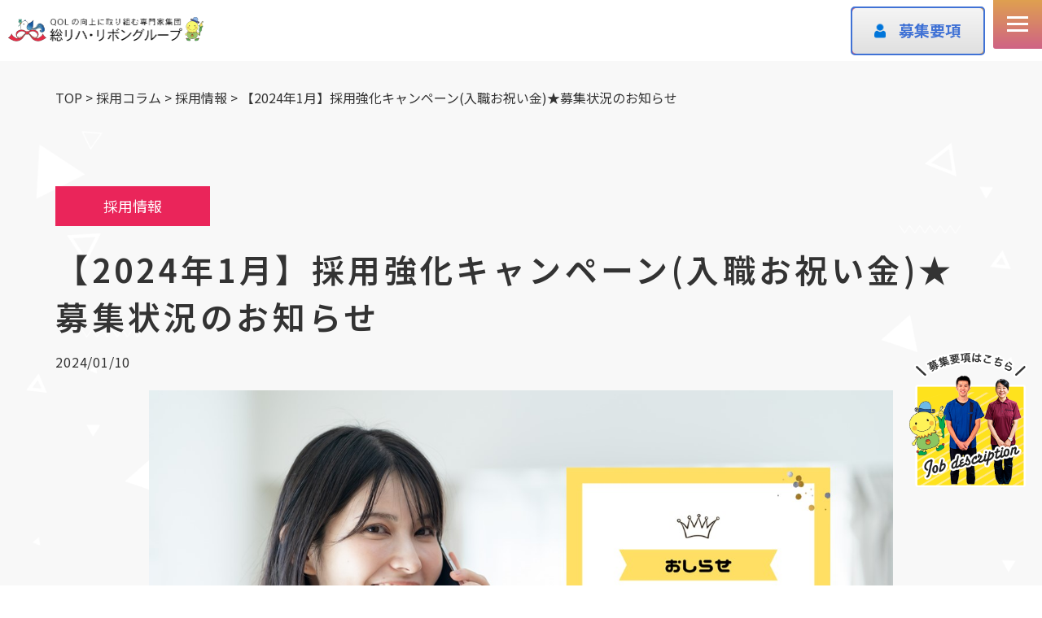

--- FILE ---
content_type: text/html; charset=UTF-8
request_url: https://sogoriha-recruit.com/column/%E3%80%902024%E5%B9%B41%E6%9C%88%E3%80%91%E6%8E%A1%E7%94%A8%E5%BC%B7%E5%8C%96%E3%82%AD%E3%83%A3%E3%83%B3%E3%83%9A%E3%83%BC%E3%83%B3%E5%85%A5%E8%81%B7%E3%81%8A%E7%A5%9D%E3%81%84%E9%87%91%E2%98%85/
body_size: 17859
content:
<!DOCTYPE html>
<html lang="ja">

<head>
  <meta charset="UTF-8" />
  <meta http-equiv="X-UA-Compatible" content="IE=edge" />
  <meta name="viewport" content="width=device-width, initial-scale=1.0" />
  <link rel="shortcut icon" href="https://sogoriha-recruit.com/wp-content/themes/sogoriha-recruit/img/favicon.ico" type="image/x-icon">
  <!-- Google Tag Manager -->
  <script>
    (function(w, d, s, l, i) {
      w[l] = w[l] || [];
      w[l].push({
        'gtm.start': new Date().getTime(),
        event: 'gtm.js'
      });
      var f = d.getElementsByTagName(s)[0],
        j = d.createElement(s),
        dl = l != 'dataLayer' ? '&l=' + l : '';
      j.async = true;
      j.src = 'https://www.googletagmanager.com/gtm.js?id=' + i + dl;
      f.parentNode.insertBefore(j, f);
    })(window, document, 'script', 'dataLayer', 'GTM-W349VJS');
  </script>
  <!-- End Google Tag Manager -->
    <meta name='robots' content='index, follow, max-image-preview:large, max-snippet:-1, max-video-preview:-1' />

	<!-- This site is optimized with the Yoast SEO plugin v19.11 - https://yoast.com/wordpress/plugins/seo/ -->
	<title>採用コラム - QOLの向上に取り組む専門家集団 - 総リハ・リボングループ</title>
	<meta name="description" content="様々な職種・施設展開を行っている総合リハビリ研究所、株式会社リボンの様子をご紹介します。" />
	<link rel="canonical" href="https://sogoriha-recruit.com/column/【2024年1月】採用強化キャンペーン入職お祝い金★/" />
	<meta property="og:locale" content="ja_JP" />
	<meta property="og:type" content="article" />
	<meta property="og:title" content="採用コラム - QOLの向上に取り組む専門家集団 - 総リハ・リボングループ" />
	<meta property="og:description" content="様々な職種・施設展開を行っている総合リハビリ研究所、株式会社リボンの様子をご紹介します。" />
	<meta property="og:url" content="https://sogoriha-recruit.com/column/【2024年1月】採用強化キャンペーン入職お祝い金★/" />
	<meta property="og:site_name" content="sogoriha-recruit" />
	<meta property="article:modified_time" content="2024-01-09T07:18:03+00:00" />
	<meta property="og:image" content="https://sogoriha-recruit.com/wp-content/uploads/2024/01/5bf32abe09da31aea97d2627bcd3a384.jpg" />
	<meta property="og:image:width" content="1280" />
	<meta property="og:image:height" content="720" />
	<meta property="og:image:type" content="image/jpeg" />
	<meta name="twitter:card" content="summary_large_image" />
	<script type="application/ld+json" class="yoast-schema-graph">{"@context":"https://schema.org","@graph":[{"@type":"WebPage","@id":"https://sogoriha-recruit.com/column/%e3%80%902024%e5%b9%b41%e6%9c%88%e3%80%91%e6%8e%a1%e7%94%a8%e5%bc%b7%e5%8c%96%e3%82%ad%e3%83%a3%e3%83%b3%e3%83%9a%e3%83%bc%e3%83%b3%e5%85%a5%e8%81%b7%e3%81%8a%e7%a5%9d%e3%81%84%e9%87%91%e2%98%85/","url":"https://sogoriha-recruit.com/column/%e3%80%902024%e5%b9%b41%e6%9c%88%e3%80%91%e6%8e%a1%e7%94%a8%e5%bc%b7%e5%8c%96%e3%82%ad%e3%83%a3%e3%83%b3%e3%83%9a%e3%83%bc%e3%83%b3%e5%85%a5%e8%81%b7%e3%81%8a%e7%a5%9d%e3%81%84%e9%87%91%e2%98%85/","name":"採用コラム - QOLの向上に取り組む専門家集団 - 総リハ・リボングループ","isPartOf":{"@id":"https://sogoriha-recruit.com/#website"},"primaryImageOfPage":{"@id":"https://sogoriha-recruit.com/column/%e3%80%902024%e5%b9%b41%e6%9c%88%e3%80%91%e6%8e%a1%e7%94%a8%e5%bc%b7%e5%8c%96%e3%82%ad%e3%83%a3%e3%83%b3%e3%83%9a%e3%83%bc%e3%83%b3%e5%85%a5%e8%81%b7%e3%81%8a%e7%a5%9d%e3%81%84%e9%87%91%e2%98%85/#primaryimage"},"image":{"@id":"https://sogoriha-recruit.com/column/%e3%80%902024%e5%b9%b41%e6%9c%88%e3%80%91%e6%8e%a1%e7%94%a8%e5%bc%b7%e5%8c%96%e3%82%ad%e3%83%a3%e3%83%b3%e3%83%9a%e3%83%bc%e3%83%b3%e5%85%a5%e8%81%b7%e3%81%8a%e7%a5%9d%e3%81%84%e9%87%91%e2%98%85/#primaryimage"},"thumbnailUrl":"https://sogoriha-recruit.com/wp-content/uploads/2024/01/5bf32abe09da31aea97d2627bcd3a384.jpg","datePublished":"2024-01-10T01:00:08+00:00","dateModified":"2024-01-09T07:18:03+00:00","description":"様々な職種・施設展開を行っている総合リハビリ研究所、株式会社リボンの様子をご紹介します。","breadcrumb":{"@id":"https://sogoriha-recruit.com/column/%e3%80%902024%e5%b9%b41%e6%9c%88%e3%80%91%e6%8e%a1%e7%94%a8%e5%bc%b7%e5%8c%96%e3%82%ad%e3%83%a3%e3%83%b3%e3%83%9a%e3%83%bc%e3%83%b3%e5%85%a5%e8%81%b7%e3%81%8a%e7%a5%9d%e3%81%84%e9%87%91%e2%98%85/#breadcrumb"},"inLanguage":"ja","potentialAction":[{"@type":"ReadAction","target":["https://sogoriha-recruit.com/column/%e3%80%902024%e5%b9%b41%e6%9c%88%e3%80%91%e6%8e%a1%e7%94%a8%e5%bc%b7%e5%8c%96%e3%82%ad%e3%83%a3%e3%83%b3%e3%83%9a%e3%83%bc%e3%83%b3%e5%85%a5%e8%81%b7%e3%81%8a%e7%a5%9d%e3%81%84%e9%87%91%e2%98%85/"]}]},{"@type":"ImageObject","inLanguage":"ja","@id":"https://sogoriha-recruit.com/column/%e3%80%902024%e5%b9%b41%e6%9c%88%e3%80%91%e6%8e%a1%e7%94%a8%e5%bc%b7%e5%8c%96%e3%82%ad%e3%83%a3%e3%83%b3%e3%83%9a%e3%83%bc%e3%83%b3%e5%85%a5%e8%81%b7%e3%81%8a%e7%a5%9d%e3%81%84%e9%87%91%e2%98%85/#primaryimage","url":"https://sogoriha-recruit.com/wp-content/uploads/2024/01/5bf32abe09da31aea97d2627bcd3a384.jpg","contentUrl":"https://sogoriha-recruit.com/wp-content/uploads/2024/01/5bf32abe09da31aea97d2627bcd3a384.jpg","width":1280,"height":720},{"@type":"BreadcrumbList","@id":"https://sogoriha-recruit.com/column/%e3%80%902024%e5%b9%b41%e6%9c%88%e3%80%91%e6%8e%a1%e7%94%a8%e5%bc%b7%e5%8c%96%e3%82%ad%e3%83%a3%e3%83%b3%e3%83%9a%e3%83%bc%e3%83%b3%e5%85%a5%e8%81%b7%e3%81%8a%e7%a5%9d%e3%81%84%e9%87%91%e2%98%85/#breadcrumb","itemListElement":[{"@type":"ListItem","position":1,"name":"ホーム","item":"https://sogoriha-recruit.com/"},{"@type":"ListItem","position":2,"name":"採用コラム","item":"https://sogoriha-recruit.com/column/"},{"@type":"ListItem","position":3,"name":"【2024年1月】採用強化キャンペーン(入職お祝い金)★募集状況のお知らせ"}]},{"@type":"WebSite","@id":"https://sogoriha-recruit.com/#website","url":"https://sogoriha-recruit.com/","name":"sogoriha-recruit","description":"","potentialAction":[{"@type":"SearchAction","target":{"@type":"EntryPoint","urlTemplate":"https://sogoriha-recruit.com/?s={search_term_string}"},"query-input":"required name=search_term_string"}],"inLanguage":"ja"}]}</script>
	<!-- / Yoast SEO plugin. -->


<style id='wp-img-auto-sizes-contain-inline-css' type='text/css'>
img:is([sizes=auto i],[sizes^="auto," i]){contain-intrinsic-size:3000px 1500px}
/*# sourceURL=wp-img-auto-sizes-contain-inline-css */
</style>
<style id='wp-block-library-inline-css' type='text/css'>
:root{--wp-block-synced-color:#7a00df;--wp-block-synced-color--rgb:122,0,223;--wp-bound-block-color:var(--wp-block-synced-color);--wp-editor-canvas-background:#ddd;--wp-admin-theme-color:#007cba;--wp-admin-theme-color--rgb:0,124,186;--wp-admin-theme-color-darker-10:#006ba1;--wp-admin-theme-color-darker-10--rgb:0,107,160.5;--wp-admin-theme-color-darker-20:#005a87;--wp-admin-theme-color-darker-20--rgb:0,90,135;--wp-admin-border-width-focus:2px}@media (min-resolution:192dpi){:root{--wp-admin-border-width-focus:1.5px}}.wp-element-button{cursor:pointer}:root .has-very-light-gray-background-color{background-color:#eee}:root .has-very-dark-gray-background-color{background-color:#313131}:root .has-very-light-gray-color{color:#eee}:root .has-very-dark-gray-color{color:#313131}:root .has-vivid-green-cyan-to-vivid-cyan-blue-gradient-background{background:linear-gradient(135deg,#00d084,#0693e3)}:root .has-purple-crush-gradient-background{background:linear-gradient(135deg,#34e2e4,#4721fb 50%,#ab1dfe)}:root .has-hazy-dawn-gradient-background{background:linear-gradient(135deg,#faaca8,#dad0ec)}:root .has-subdued-olive-gradient-background{background:linear-gradient(135deg,#fafae1,#67a671)}:root .has-atomic-cream-gradient-background{background:linear-gradient(135deg,#fdd79a,#004a59)}:root .has-nightshade-gradient-background{background:linear-gradient(135deg,#330968,#31cdcf)}:root .has-midnight-gradient-background{background:linear-gradient(135deg,#020381,#2874fc)}:root{--wp--preset--font-size--normal:16px;--wp--preset--font-size--huge:42px}.has-regular-font-size{font-size:1em}.has-larger-font-size{font-size:2.625em}.has-normal-font-size{font-size:var(--wp--preset--font-size--normal)}.has-huge-font-size{font-size:var(--wp--preset--font-size--huge)}.has-text-align-center{text-align:center}.has-text-align-left{text-align:left}.has-text-align-right{text-align:right}.has-fit-text{white-space:nowrap!important}#end-resizable-editor-section{display:none}.aligncenter{clear:both}.items-justified-left{justify-content:flex-start}.items-justified-center{justify-content:center}.items-justified-right{justify-content:flex-end}.items-justified-space-between{justify-content:space-between}.screen-reader-text{border:0;clip-path:inset(50%);height:1px;margin:-1px;overflow:hidden;padding:0;position:absolute;width:1px;word-wrap:normal!important}.screen-reader-text:focus{background-color:#ddd;clip-path:none;color:#444;display:block;font-size:1em;height:auto;left:5px;line-height:normal;padding:15px 23px 14px;text-decoration:none;top:5px;width:auto;z-index:100000}html :where(.has-border-color){border-style:solid}html :where([style*=border-top-color]){border-top-style:solid}html :where([style*=border-right-color]){border-right-style:solid}html :where([style*=border-bottom-color]){border-bottom-style:solid}html :where([style*=border-left-color]){border-left-style:solid}html :where([style*=border-width]){border-style:solid}html :where([style*=border-top-width]){border-top-style:solid}html :where([style*=border-right-width]){border-right-style:solid}html :where([style*=border-bottom-width]){border-bottom-style:solid}html :where([style*=border-left-width]){border-left-style:solid}html :where(img[class*=wp-image-]){height:auto;max-width:100%}:where(figure){margin:0 0 1em}html :where(.is-position-sticky){--wp-admin--admin-bar--position-offset:var(--wp-admin--admin-bar--height,0px)}@media screen and (max-width:600px){html :where(.is-position-sticky){--wp-admin--admin-bar--position-offset:0px}}

/*# sourceURL=wp-block-library-inline-css */
</style><style id='global-styles-inline-css' type='text/css'>
:root{--wp--preset--aspect-ratio--square: 1;--wp--preset--aspect-ratio--4-3: 4/3;--wp--preset--aspect-ratio--3-4: 3/4;--wp--preset--aspect-ratio--3-2: 3/2;--wp--preset--aspect-ratio--2-3: 2/3;--wp--preset--aspect-ratio--16-9: 16/9;--wp--preset--aspect-ratio--9-16: 9/16;--wp--preset--color--black: #000000;--wp--preset--color--cyan-bluish-gray: #abb8c3;--wp--preset--color--white: #ffffff;--wp--preset--color--pale-pink: #f78da7;--wp--preset--color--vivid-red: #cf2e2e;--wp--preset--color--luminous-vivid-orange: #ff6900;--wp--preset--color--luminous-vivid-amber: #fcb900;--wp--preset--color--light-green-cyan: #7bdcb5;--wp--preset--color--vivid-green-cyan: #00d084;--wp--preset--color--pale-cyan-blue: #8ed1fc;--wp--preset--color--vivid-cyan-blue: #0693e3;--wp--preset--color--vivid-purple: #9b51e0;--wp--preset--gradient--vivid-cyan-blue-to-vivid-purple: linear-gradient(135deg,rgb(6,147,227) 0%,rgb(155,81,224) 100%);--wp--preset--gradient--light-green-cyan-to-vivid-green-cyan: linear-gradient(135deg,rgb(122,220,180) 0%,rgb(0,208,130) 100%);--wp--preset--gradient--luminous-vivid-amber-to-luminous-vivid-orange: linear-gradient(135deg,rgb(252,185,0) 0%,rgb(255,105,0) 100%);--wp--preset--gradient--luminous-vivid-orange-to-vivid-red: linear-gradient(135deg,rgb(255,105,0) 0%,rgb(207,46,46) 100%);--wp--preset--gradient--very-light-gray-to-cyan-bluish-gray: linear-gradient(135deg,rgb(238,238,238) 0%,rgb(169,184,195) 100%);--wp--preset--gradient--cool-to-warm-spectrum: linear-gradient(135deg,rgb(74,234,220) 0%,rgb(151,120,209) 20%,rgb(207,42,186) 40%,rgb(238,44,130) 60%,rgb(251,105,98) 80%,rgb(254,248,76) 100%);--wp--preset--gradient--blush-light-purple: linear-gradient(135deg,rgb(255,206,236) 0%,rgb(152,150,240) 100%);--wp--preset--gradient--blush-bordeaux: linear-gradient(135deg,rgb(254,205,165) 0%,rgb(254,45,45) 50%,rgb(107,0,62) 100%);--wp--preset--gradient--luminous-dusk: linear-gradient(135deg,rgb(255,203,112) 0%,rgb(199,81,192) 50%,rgb(65,88,208) 100%);--wp--preset--gradient--pale-ocean: linear-gradient(135deg,rgb(255,245,203) 0%,rgb(182,227,212) 50%,rgb(51,167,181) 100%);--wp--preset--gradient--electric-grass: linear-gradient(135deg,rgb(202,248,128) 0%,rgb(113,206,126) 100%);--wp--preset--gradient--midnight: linear-gradient(135deg,rgb(2,3,129) 0%,rgb(40,116,252) 100%);--wp--preset--font-size--small: 13px;--wp--preset--font-size--medium: 20px;--wp--preset--font-size--large: 36px;--wp--preset--font-size--x-large: 42px;--wp--preset--spacing--20: 0.44rem;--wp--preset--spacing--30: 0.67rem;--wp--preset--spacing--40: 1rem;--wp--preset--spacing--50: 1.5rem;--wp--preset--spacing--60: 2.25rem;--wp--preset--spacing--70: 3.38rem;--wp--preset--spacing--80: 5.06rem;--wp--preset--shadow--natural: 6px 6px 9px rgba(0, 0, 0, 0.2);--wp--preset--shadow--deep: 12px 12px 50px rgba(0, 0, 0, 0.4);--wp--preset--shadow--sharp: 6px 6px 0px rgba(0, 0, 0, 0.2);--wp--preset--shadow--outlined: 6px 6px 0px -3px rgb(255, 255, 255), 6px 6px rgb(0, 0, 0);--wp--preset--shadow--crisp: 6px 6px 0px rgb(0, 0, 0);}:where(.is-layout-flex){gap: 0.5em;}:where(.is-layout-grid){gap: 0.5em;}body .is-layout-flex{display: flex;}.is-layout-flex{flex-wrap: wrap;align-items: center;}.is-layout-flex > :is(*, div){margin: 0;}body .is-layout-grid{display: grid;}.is-layout-grid > :is(*, div){margin: 0;}:where(.wp-block-columns.is-layout-flex){gap: 2em;}:where(.wp-block-columns.is-layout-grid){gap: 2em;}:where(.wp-block-post-template.is-layout-flex){gap: 1.25em;}:where(.wp-block-post-template.is-layout-grid){gap: 1.25em;}.has-black-color{color: var(--wp--preset--color--black) !important;}.has-cyan-bluish-gray-color{color: var(--wp--preset--color--cyan-bluish-gray) !important;}.has-white-color{color: var(--wp--preset--color--white) !important;}.has-pale-pink-color{color: var(--wp--preset--color--pale-pink) !important;}.has-vivid-red-color{color: var(--wp--preset--color--vivid-red) !important;}.has-luminous-vivid-orange-color{color: var(--wp--preset--color--luminous-vivid-orange) !important;}.has-luminous-vivid-amber-color{color: var(--wp--preset--color--luminous-vivid-amber) !important;}.has-light-green-cyan-color{color: var(--wp--preset--color--light-green-cyan) !important;}.has-vivid-green-cyan-color{color: var(--wp--preset--color--vivid-green-cyan) !important;}.has-pale-cyan-blue-color{color: var(--wp--preset--color--pale-cyan-blue) !important;}.has-vivid-cyan-blue-color{color: var(--wp--preset--color--vivid-cyan-blue) !important;}.has-vivid-purple-color{color: var(--wp--preset--color--vivid-purple) !important;}.has-black-background-color{background-color: var(--wp--preset--color--black) !important;}.has-cyan-bluish-gray-background-color{background-color: var(--wp--preset--color--cyan-bluish-gray) !important;}.has-white-background-color{background-color: var(--wp--preset--color--white) !important;}.has-pale-pink-background-color{background-color: var(--wp--preset--color--pale-pink) !important;}.has-vivid-red-background-color{background-color: var(--wp--preset--color--vivid-red) !important;}.has-luminous-vivid-orange-background-color{background-color: var(--wp--preset--color--luminous-vivid-orange) !important;}.has-luminous-vivid-amber-background-color{background-color: var(--wp--preset--color--luminous-vivid-amber) !important;}.has-light-green-cyan-background-color{background-color: var(--wp--preset--color--light-green-cyan) !important;}.has-vivid-green-cyan-background-color{background-color: var(--wp--preset--color--vivid-green-cyan) !important;}.has-pale-cyan-blue-background-color{background-color: var(--wp--preset--color--pale-cyan-blue) !important;}.has-vivid-cyan-blue-background-color{background-color: var(--wp--preset--color--vivid-cyan-blue) !important;}.has-vivid-purple-background-color{background-color: var(--wp--preset--color--vivid-purple) !important;}.has-black-border-color{border-color: var(--wp--preset--color--black) !important;}.has-cyan-bluish-gray-border-color{border-color: var(--wp--preset--color--cyan-bluish-gray) !important;}.has-white-border-color{border-color: var(--wp--preset--color--white) !important;}.has-pale-pink-border-color{border-color: var(--wp--preset--color--pale-pink) !important;}.has-vivid-red-border-color{border-color: var(--wp--preset--color--vivid-red) !important;}.has-luminous-vivid-orange-border-color{border-color: var(--wp--preset--color--luminous-vivid-orange) !important;}.has-luminous-vivid-amber-border-color{border-color: var(--wp--preset--color--luminous-vivid-amber) !important;}.has-light-green-cyan-border-color{border-color: var(--wp--preset--color--light-green-cyan) !important;}.has-vivid-green-cyan-border-color{border-color: var(--wp--preset--color--vivid-green-cyan) !important;}.has-pale-cyan-blue-border-color{border-color: var(--wp--preset--color--pale-cyan-blue) !important;}.has-vivid-cyan-blue-border-color{border-color: var(--wp--preset--color--vivid-cyan-blue) !important;}.has-vivid-purple-border-color{border-color: var(--wp--preset--color--vivid-purple) !important;}.has-vivid-cyan-blue-to-vivid-purple-gradient-background{background: var(--wp--preset--gradient--vivid-cyan-blue-to-vivid-purple) !important;}.has-light-green-cyan-to-vivid-green-cyan-gradient-background{background: var(--wp--preset--gradient--light-green-cyan-to-vivid-green-cyan) !important;}.has-luminous-vivid-amber-to-luminous-vivid-orange-gradient-background{background: var(--wp--preset--gradient--luminous-vivid-amber-to-luminous-vivid-orange) !important;}.has-luminous-vivid-orange-to-vivid-red-gradient-background{background: var(--wp--preset--gradient--luminous-vivid-orange-to-vivid-red) !important;}.has-very-light-gray-to-cyan-bluish-gray-gradient-background{background: var(--wp--preset--gradient--very-light-gray-to-cyan-bluish-gray) !important;}.has-cool-to-warm-spectrum-gradient-background{background: var(--wp--preset--gradient--cool-to-warm-spectrum) !important;}.has-blush-light-purple-gradient-background{background: var(--wp--preset--gradient--blush-light-purple) !important;}.has-blush-bordeaux-gradient-background{background: var(--wp--preset--gradient--blush-bordeaux) !important;}.has-luminous-dusk-gradient-background{background: var(--wp--preset--gradient--luminous-dusk) !important;}.has-pale-ocean-gradient-background{background: var(--wp--preset--gradient--pale-ocean) !important;}.has-electric-grass-gradient-background{background: var(--wp--preset--gradient--electric-grass) !important;}.has-midnight-gradient-background{background: var(--wp--preset--gradient--midnight) !important;}.has-small-font-size{font-size: var(--wp--preset--font-size--small) !important;}.has-medium-font-size{font-size: var(--wp--preset--font-size--medium) !important;}.has-large-font-size{font-size: var(--wp--preset--font-size--large) !important;}.has-x-large-font-size{font-size: var(--wp--preset--font-size--x-large) !important;}
/*# sourceURL=global-styles-inline-css */
</style>

<style id='classic-theme-styles-inline-css' type='text/css'>
/*! This file is auto-generated */
.wp-block-button__link{color:#fff;background-color:#32373c;border-radius:9999px;box-shadow:none;text-decoration:none;padding:calc(.667em + 2px) calc(1.333em + 2px);font-size:1.125em}.wp-block-file__button{background:#32373c;color:#fff;text-decoration:none}
/*# sourceURL=/wp-includes/css/classic-themes.min.css */
</style>
<link rel='stylesheet' id='wp-pagenavi-css' href='https://sogoriha-recruit.com/wp-content/plugins/wp-pagenavi/pagenavi-css.css?ver=2.70' type='text/css' media='all' />
<link rel='stylesheet' id='NotoSans-css' href='//fonts.googleapis.com/css2?family=Noto+Sans+JP%3Awght%40400%3B500%3B600%3B700&#038;display=swap&#038;ver=6.9' type='text/css' media='all' />
<link rel='stylesheet' id='Roboto-css' href='//fonts.googleapis.com/css2?family=Roboto%3Aital%2Cwght%400%2C300%3B0%2C400%3B0%2C500%3B0%2C700%3B1%2C300%3B1%2C400%3B1%2C500%3B1%2C700&#038;display=swap&#038;ver=6.9' type='text/css' media='all' />
<link rel='stylesheet' id='Roboto-con-css' href='//fonts.googleapis.com/css2?family=Roboto+Condensed%3Aital%2Cwght%400%2C300%3B0%2C400%3B0%2C700%3B1%2C300%3B1%2C400%3B1%2C700&#038;display=swap&#038;ver=6.9' type='text/css' media='all' />
<link rel='stylesheet' id='aos-css' href='//unpkg.com/aos@2.3.1/dist/aos.css?ver=1.0.1' type='text/css' media='' />
<link rel='stylesheet' id='scroll-css' href='//unpkg.com/scroll-hint@1.1.10/css/scroll-hint.css?ver=1.0.1' type='text/css' media='' />
<link rel='stylesheet' id='slick-css' href='//cdn.jsdelivr.net/npm/slick-carousel@1.8.1/slick/slick.css?ver=1.0.1' type='text/css' media='' />
<link rel='stylesheet' id='slick-theme-css' href='//cdn.jsdelivr.net/npm/slick-carousel@1.8.1/slick/slick-theme.css?ver=1.0.1' type='text/css' media='' />
<link rel='stylesheet' id='reset-css' href='https://sogoriha-recruit.com/wp-content/themes/sogoriha-recruit/css/reset.css?ver=1.0.1' type='text/css' media='' />
<link rel='stylesheet' id='style-css' href='https://sogoriha-recruit.com/wp-content/themes/sogoriha-recruit/css/style.css?ver=1737104768' type='text/css' media='' />
<script type="text/javascript" src="//code.jquery.com/jquery-3.6.1.min.js?ver=1.0.1" id="jquery-js"></script>
<script type="text/javascript" src="//unpkg.com/micromodal/dist/micromodal.min.js?ver=1.0.1" id="micromodal-js"></script>
<script type="text/javascript" src="//cdnjs.cloudflare.com/ajax/libs/Chart.js/3.9.1/chart.min.js?ver=1.0.1" id="chart-js"></script>
<script type="text/javascript" src="//unpkg.com/aos@2.3.1/dist/aos.js?ver=1.0.1" id="aos-js"></script>
<script type="text/javascript" src="//unpkg.com/scroll-hint@1.1.10/js/scroll-hint.js?ver=1.0.1" id="scroll-js"></script>
<script type="text/javascript" src="https://sogoriha-recruit.com/wp-content/themes/sogoriha-recruit/js/jquery.inview.min.js?ver=1.0.1" id="inview-js"></script>
  <style>
    /* always style */
    .p-header__worksLink {
      display: none;
    }

    .p-header__logoLink {
      /* width: 283px; */
      width: 240px;
    }

    .c-bottomFloatingBanner {
      display: none;
    }

    
    /* not contact style*/
    .p-headerNav__link {
      font-size: 0.9375vw;
      letter-spacing: 0.1em;
    }

    .p-megaMenu__link.officeMenu {
      font-size: 0.9375rem;
    }

    .p-header__tel {
      padding-left: 0.5vw;
      padding-right: 0.5vw;
    }


    @media screen and (max-width: 767px) {
      /* .p-header__logoLink {
          width: 240px;
        } */

      .p-footer__copy {
        margin-bottom: 72px
      }

      .c-bottomFloatingBanner {
        display: flex;
        position: fixed;
        bottom: 0;
        z-index: 6;
        width: 100%;
        font-weight: 500;
      }

      .c-bottomFloatingBanner>.p-drawerContent__btn::before {
        width: 26px;
        height: 26px;
        margin: 7px 9px 7px 5px;
        padding: 0;
      }

      .c-bottomFloatingBanner>.p-drawerContent__btn {
        height: 72px;
      }

      .c-bottomFloatingBanner>.p-drawerContent__btn.--blue::before {
        background-image: url("https://sogoriha-recruit.com/wp-content/themes/sogoriha-recruit/img/telIcon_blue.gif");
      }

      .c-bottomFloatingBanner>.p-drawerContent__btn.--green {
        border: 2px solid #48902d;
        color: #48902d;
        letter-spacing: 0.05em;
      }

      .c-bottomFloatingBanner>.p-drawerContent__btn.--green::before {
        background: url("https://sogoriha-recruit.com/wp-content/themes/sogoriha-recruit/img/btn_line_01_on.webp") no-repeat center center/contain;
      }

      .c-bottomFloatingBanner>.p-drawerContent__btn.--green:hover {
        background: #48902d;
        border: 2px solid #fff;
        color: #fff;
      }

      .c-bottomFloatingBanner>.p-drawerContent__btn.--green:hover::before {
        background: url("https://sogoriha-recruit.com/wp-content/themes/sogoriha-recruit/img/btn_line_01.webp") no-repeat center center/contain;
      }

      .c-bottomFloatingBanner>.p-drawerContent__btn.--pink::before {
        background-image: url("https://sogoriha-recruit.com/wp-content/themes/sogoriha-recruit/img/mailIcon-pink.webp");
      }

    }

        /* not works style */
    @media screen and (max-width: 479px) {

      .p-header__logoLink {
        width: 190px;
      }

      .p-header__worksLink {
        display: flex;
        position: fixed;
        top: 0;
        right: 96px;
        height: 60px;
        width: fit-content;
        white-space: nowrap;
        width: 20px;
      }

      .p-header__worksLink .c-btn01 {
        padding: 1em 0.5em 1em 1.5em;
      }

      .p-header__worksLink .c-btn01.--work::after {
        left: 0.25em;
      }
    }

    @media screen and (max-width: 1512px) {
      .p-header__worksLink {
        display: flex;
        margin-right: 60px;
        margin-left: auto;
        height: 60px;
        white-space: nowrap;
      }
    }

      </style>
</head>

<body class="wp-singular column-template-default single single-column postid-1608 wp-theme-sogoriha-recruit" >      <header class="l-header p-header js-header">
      <div class="p-header__inner">
        <p class="p-header__logoWrap">        <a href="https://sogoriha-recruit.com/" class="p-header__logoLink">
          <img src="https://sogoriha-recruit.com/wp-content/themes/sogoriha-recruit/img/mainLogo.png" alt="総リハ・リボングループ" class="p-header__logo">
        </a>
        <!-- /.p-header__logoLink -->
        </p>        <!-- /.p-header__logoWrap -->
        <div class="p-header__worksLink">
          <a href="https://sogoriha-recruit.com/works" class="c-btn01 --work --hoverBlue" style="padding-top: 16px;padding-bottom: auto;"><span>募集要項</span></a>
        </div>
        <div class=" p-header__box">
          <nav class="p-header__nav p-headerNav">
            <ul class="p-headerNav__list">
              <li class="p-headerNav__item js-megaMenu">
                <a href=https://sogoriha.com/?utm_source=sogoriha-recruit&#038;utm_medium=referral&#038;utm_campaign=nav_corporate&#038;utm_content=1608 target="_blank" rel="noopener noreferrer" class="p-headerNav__link">企業HP</a>
                <section class="p-megaMenu">
                  <div class="l-inner p-megaMenu__inner">
                    <figure class="p-megaMenu__imgWrap">
                      <img src="https://sogoriha-recruit.com/wp-content/themes/sogoriha-recruit/img/img_megaMenu_corporate_site_01.webp" alt="企業HPの写真" class="p-megaMenu__img" style="height:248px;object-fit:cover;border-radius:10px;">
                    </figure>
                    <!-- /.p-megaMenu__body --> <!-- /.p-megaMenu__imgWrap -->
                    <div class="p-megaMenu__body">
                      <div class="p-megaMenu__head">
                        <h2 class="p-megaMenu__ttl">CORPORATE SITE</h2>
                        <!-- /.p-megaMenu__ttl -->
                        <a href=https://sogoriha.com/?utm_source=sogoriha-recruit&#038;utm_medium=referral&#038;utm_campaign=ttl_corporate&#038;utm_content=1608 target="_blank" rel="noopener noreferrer" class="p-megaMenu__ttlJa">企業ホームページに移動する</a>
                        <!-- /.p-megaMenu__ttlJa -->
                      </div>
                      <!-- /.p-megaMenu__head -->
                      <ul class="p-megaMenu__list --1column">
                        <li class="p-megaMenu__item">
                          <a href=https://sogoriha.com/?utm_source=sogoriha-recruit&#038;utm_medium=referral&#038;utm_campaign=item_corporate&#038;utm_content=1608 target="_blank" rel="noopener noreferrer" class="p-megaMenu__link">有限会社総合リハビリ研究所</a>
                          <!-- /.p-megaMenu__link -->
                        </li>
                        <li class="p-megaMenu__item">
                          <a href=https://rebornpride.com/?utm_source=sogoriha-recruit&#038;utm_medium=referral&#038;utm_campaign=item_rebornpride&#038;utm_content=1608 target="_blank" rel="noopener noreferrer" class="p-megaMenu__link">株式会社リボン</a>
                          <!-- /.p-megaMenu__link -->
                        </li>
                        <!-- /.p-megaMenu__item -->
                      </ul>
                      <!-- /.p-megaMenu__list -->
                    </div>
                    <!-- /.l-inner -->
                </section>
                <!-- /.p-megaMenu -->
              </li>
              <li class="p-headerNav__item js-megaMenu">
                <a href="https://sogoriha-recruit.com/work-styles" class="p-headerNav__link ">働き方<!-- を知る--></a>
                <section class="p-megaMenu">
                  <div class="l-inner p-megaMenu__inner">
                    <figure class="p-megaMenu__imgWrap">
                      <img src="https://sogoriha-recruit.com/wp-content/themes/sogoriha-recruit/img/img_megaMenu_01.jpg" alt="パソコンの前に座る女性従業員" class="p-megaMenu__img">
                    </figure>
                    <!-- /.p-megaMenu__imgWrap -->
                    <div class="p-megaMenu__body">
                      <div class="p-megaMenu__head">
                        <h2 class="p-megaMenu__ttl">WORK STYLE</h2>
                        <!-- /.p-megaMenu__ttl -->
                        <a href="https://sogoriha-recruit.com/work-styles" class="p-megaMenu__ttlJa">総リハ・リボンの働き方</a>
                        <!-- /.p-megaMenu__ttlJa -->
                      </div>
                      <!-- /.p-megaMenu__head -->
                      <ul class="p-megaMenu__list">
                        <li class="p-megaMenu__item">
                          <a href="https://sogoriha-recruit.com/work-styles/career-up" class="p-megaMenu__link">キャリアアップ</a>
                          <!-- /.p-megaMenu__link -->
                        </li>
                        <!-- /.p-megaMenu__item -->
                        <li class="p-megaMenu__item">
                          <a href="https://sogoriha-recruit.com/work-styles/compatibility" class="p-megaMenu__link">家庭優先</a>
                          <!-- /.p-megaMenu__link -->
                        </li>
                        <!-- /.p-megaMenu__item -->
                        <li class="p-megaMenu__item">
                          <a href="https://sogoriha-recruit.com/work-styles/child-independence" class="p-megaMenu__link">子供手離れ</a>
                          <!-- /.p-megaMenu__link -->
                        </li>
                        <!-- /.p-megaMenu__item -->
                        <li class="p-megaMenu__item">
                          <a href="https://sogoriha-recruit.com/work-styles/shortening-of-time" class="p-megaMenu__link">時短勤務</a>
                          <!-- /.p-megaMenu__link -->
                        </li>
                        <!-- /.p-megaMenu__item -->
                        <li class="p-megaMenu__item">
                          <a href="https://sogoriha-recruit.com/work-styles/study" class="p-megaMenu__link">勉強したい</a>
                          <!-- /.p-megaMenu__link -->
                        </li>
                        <!-- /.p-megaMenu__item -->
                        <li class="p-megaMenu__item">
                          <a href="https://sogoriha-recruit.com/work-styles/management-career" class="p-megaMenu__link">マネジメントキャリア形成</a>
                          <!-- /.p-megaMenu__link -->
                        </li>
                        <!-- /.p-megaMenu__item -->
                      </ul>
                      <!-- /.p-megaMenu__list -->
                    </div>
                    <!-- /.p-megaMenu__body -->
                  </div>
                  <!-- /.l-inner -->
                </section>
                <!-- /.p-megaMenu -->
              </li>
              <!-- /.p-headerNav__item -->
              <li class="p-headerNav__item js-megaMenu">
                <a href="https://sogoriha-recruit.com/about" class="p-headerNav__link ">リボンについて</a>
                <section class="p-megaMenu">
                  <div class="l-inner p-megaMenu__inner">
                    <figure class="p-megaMenu__imgWrap">
                      <img src="https://sogoriha-recruit.com/wp-content/themes/sogoriha-recruit/img/img_megaMenu_02.jpg" alt="コーンプースくん" class="p-megaMenu__img">
                    </figure>
                    <!-- /.p-megaMenu__imgWrap -->
                    <div class="p-megaMenu__body">
                      <div class="p-megaMenu__head">
                        <h2 class="p-megaMenu__ttl">ABOUT US</h2>
                        <!-- /.p-megaMenu__ttl -->
                        <a href="https://sogoriha-recruit.com/about" class="p-megaMenu__ttlJa">総リハ・リボングループを知る</a>
                        <!-- /.p-megaMenu__ttlJa -->
                      </div>
                      <!-- /.p-megaMenu__head -->
                      <ul class="p-megaMenu__list">
                        <li class="p-megaMenu__item">
                          <a href="https://sogoriha-recruit.com/#workStyle" class="p-megaMenu__link">総リハ・リボン診断</a>
                          <!-- /.p-megaMenu__link -->
                        </li>
                        <!-- /.p-megaMenu__item -->
                        <li class="p-megaMenu__item">
                          <a href="https://sogoriha-recruit.com/message/" class="p-megaMenu__link">創業者の想い</a>
                          <!-- /.p-megaMenu__link -->
                        </li>
                        <!-- /.p-megaMenu__item -->
                        <li class="p-megaMenu__item">
                          <a href="https://sogoriha-recruit.com/company-status" class="p-megaMenu__link">数字で見る総リハ・リボン</a>
                          <!-- /.p-megaMenu__link -->
                        </li>
                        <!-- /.p-megaMenu__item -->
                        <li class="p-megaMenu__item">
                          <a href="https://sogoriha-recruit.com/about/welfare" class="p-megaMenu__link">働く環境・福利厚生</a>
                          <!-- /.p-megaMenu__link -->
                        </li>
                        <!-- /.p-megaMenu__item -->
                        <li class="p-megaMenu__item">
                          <a href="https://sogoriha-recruit.com/history" class="p-megaMenu__link">創業ストーリー</a>
                          <!-- /.p-megaMenu__link -->
                        </li>
                        <!-- /.p-megaMenu__item -->
                        <li class="p-megaMenu__item">
                          <a href="https://sogoriha-recruit.com/faq" class="p-megaMenu__link">よくある質問</a>
                          <!-- /.p-megaMenu__link -->
                        </li>
                        <!-- /.p-megaMenu__item -->
                      </ul>
                      <!-- /.p-megaMenu__list -->
                    </div>
                    <!-- /.p-megaMenu__body -->
                  </div>
                  <!-- /.l-inner -->
                </section>
                <!-- /.p-megaMenu -->
              </li>
              <!-- /.p-headerNav__item -->
              <li class="p-headerNav__item js-megaMenu">
                <a href=https://sogoriha.com/service/?utm_source=sogoriha-recruit&#038;utm_medium=referral&#038;utm_campaign=nav_office&#038;utm_content=1608 target="_blank" rel="noopener noreferrer" class="p-headerNav__link">事業所一覧</a>
                <section class="p-megaMenu">
                  <div class="l-inner p-megaMenu__inner">
                    <figure class="p-megaMenu__imgWrap">
                      <img src="https://sogoriha-recruit.com/wp-content/themes/sogoriha-recruit/img/img_megaMenu_office_01.webp" alt="事業所の写真" class="p-megaMenu__img" style="height:248px;object-fit:cover;border-radius:10px;">
                    </figure>
                    <!-- /.p-megaMenu__imgWrap -->
                    <div class="p-megaMenu__body">
                      <div class="p-megaMenu__head">
                        <h2 class="p-megaMenu__ttl">OFFICE</h2>
                        <!-- /.p-megaMenu__ttl -->
                        <a href=https://sogoriha.com/service/?utm_source=sogoriha-recruit&#038;utm_medium=referral&#038;utm_campaign=ttl_office&#038;utm_content=1608 target="_blank" rel="noopener noreferrer" class="p-megaMenu__ttlJa">事業所を知る</a>
                        <!-- /.p-megaMenu__ttlJa -->
                      </div>
                      <!-- /.p-megaMenu__head -->
                      <ul class="p-megaMenu__list">
                        <li class="p-megaMenu__item">
                          <a href=https://sogoriha.com/service/home-care/?utm_source=sogoriha-recruit&#038;utm_medium=referral&#038;utm_campaign=item_home-care&#038;utm_content=1608 target="_blank" rel="noopener noreferrer" class="p-megaMenu__link officeMenu">リボン結訪問看護ステーション</a>
                          <!-- /.p-megaMenu__link -->
                        </li>
                        <!-- /.p-megaMenu__item -->
                        <li class="p-megaMenu__item">
                          <a href=https://sogoriha.com/service/life-care/?utm_source=sogoriha-recruit&#038;utm_medium=referral&#038;utm_campaign=item_life-care&#038;utm_content=1608 target="_blank" rel="noopener noreferrer" class="p-megaMenu__link officeMenu">リボン生活介護</a>
                          <!-- /.p-megaMenu__link -->
                        </li>
                        <!-- /.p-megaMenu__item -->
                        <li class="p-megaMenu__item">
                          <a href=https://sogoriha.com/service/massage/?utm_source=sogoriha-recruit&#038;utm_medium=referral&#038;utm_campaign=item_massage&#038;utm_content=1608 target="_blank" rel="noopener noreferrer" class="p-megaMenu__link officeMenu">リボン彩訪問鍼灸マッサージ</a>
                          <!-- /.p-megaMenu__link -->
                        </li>
                        <!-- /.p-megaMenu__item -->
                        <li class="p-megaMenu__item">
                          <a href=https://sogoriha.com/service/group-home/?utm_source=sogoriha-recruit&#038;utm_medium=referral&#038;utm_campaign=item_group-home&#038;utm_content=1608 target="_blank" rel="noopener noreferrer" class="p-megaMenu__link officeMenu">リボングループホーム</a>
                          <!-- /.p-megaMenu__link -->
                        </li>
                        <!-- /.p-megaMenu__item -->
                        <li class="p-megaMenu__item">
                          <a href=https://sogoriha.com/service/care-management/?utm_source=sogoriha-recruit&#038;utm_medium=referral&#038;utm_campaign=item_care-management&#038;utm_content=1608 target="_blank" rel="noopener noreferrer" class="p-megaMenu__link officeMenu">リボン輝ケアプランセンター</a>
                          <!-- /.p-megaMenu__link -->
                        </li>
                        <!-- /.p-megaMenu__item -->
                        <li class="p-megaMenu__item">
                          <a href=https://rebornpride.com/support/?utm_source=sogoriha-recruit&#038;utm_medium=referral&#038;utm_campaign=item_support&#038;utm_content=1608 target="_blank" rel="noopener noreferrer" class="p-megaMenu__link officeMenu">リボン就労移行支援</a>
                          <!-- /.p-megaMenu__link -->
                        </li>
                        <!-- /.p-megaMenu__item -->
                        <li class="p-megaMenu__item">
                          <a href=https://sogoriha.com/service/day-service/?utm_source=sogoriha-recruit&#038;utm_medium=referral&#038;utm_campaign=item_day-service&#038;utm_content=1608 target="_blank" rel="noopener noreferrer" class="p-megaMenu__link officeMenu">リボン虹デイサービス</a>
                          <!-- /.p-megaMenu__link -->
                        </li>
                        <!-- /.p-megaMenu__item -->
                      </ul>
                      <!-- /.p-megaMenu__list -->
                    </div>
                    <!-- /.p-megaMenu__body -->
                  </div>
                  <!-- /.l-inner -->
                </section>
                <!-- /.p-megaMenu -->
              </li>
              <!-- /.p-headerNav__item -->
              <li class="p-headerNav__item js-megaMenu">
                <a href="https://sogoriha-recruit.com/about/career-vision" class="p-headerNav__link ">キャリアビジョン<!-- を知る--></a>
                <section class="p-megaMenu">
                  <div class="l-inner p-megaMenu__inner">
                    <figure class="p-megaMenu__imgWrap">
                      <img src="https://sogoriha-recruit.com/wp-content/themes/sogoriha-recruit/img/img_megaMenu_03.jpg" alt="男女スタッフ" class="p-megaMenu__img">
                    </figure>
                    <!-- /.p-megaMenu__imgWrap -->
                    <div class="p-megaMenu__body">
                      <div class="p-megaMenu__head">
                        <h2 class="p-megaMenu__ttl">CAREER VISION</h2>
                        <!-- /.p-megaMenu__ttl -->
                        <p class="p-megaMenu__ttlJa --noArrow --noHover">キャリアビジョンを知る</p>
                        <!-- /.p-megaMenu__ttlJa -->
                      </div>
                      <!-- /.p-megaMenu__head -->
                      <ul class="p-megaMenu__list --1column">
                        <li class="p-megaMenu__item">
                          <a href="https://sogoriha-recruit.com/about/career-vision" class="p-megaMenu__link">キャリアビジョンの多様性</a>
                          <!-- /.p-megaMenu__link -->
                        </li>
                        <!-- /.p-megaMenu__item -->
                        <li class="p-megaMenu__item">
                          <a href="https://sogoriha-recruit.com/career" class="p-megaMenu__link">看護師キャリアの築き方</a>
                          <!-- /.p-megaMenu__link -->
                        </li>
                        <!-- /.p-megaMenu__item -->
                        <li class="p-megaMenu__item">
                          <a href="https://sogoriha-recruit.com/career-design" class="p-megaMenu__link">リハビリ職キャリアの築き方</a>
                          <!-- /.p-megaMenu__link -->
                        </li>
                        <!-- /.p-megaMenu__item -->
                        <li class="p-megaMenu__item">
                          <a href="https://sogoriha-recruit.com/career-massage" class="p-megaMenu__link">マッサージ職キャリアの築き方</a>
                          <!-- /.p-megaMenu__link -->
                        </li>
                        <!-- /.p-megaMenu__item -->
                      </ul>
                      <!-- /.p-megaMenu__list -->
                    </div>
                    <!-- /.p-megaMenu__body -->
                  </div>
                  <!-- /.l-inner -->
                </section>
                <!-- /.p-megaMenu -->
              </li>
              <!-- /.p-headerNav__item -->
              <li class="p-headerNav__item js-megaMenu">
                <a class="p-headerNav__link ">最新情報<!-- を知る--></a>
                <section class="p-megaMenu">
                  <div class="l-inner p-megaMenu__inner">
                    <figure class="p-megaMenu__imgWrap">
                      <img src="https://sogoriha-recruit.com/wp-content/themes/sogoriha-recruit/img/img_megaMenu_04.jpg" alt="女性スタッフ" class="p-megaMenu__img">
                    </figure>
                    <!-- /.p-megaMenu__imgWrap -->
                    <div class="p-megaMenu__body">
                      <div class="p-megaMenu__head">
                        <h2 class="p-megaMenu__ttl">NEWS & TOPICS</h2>
                        <!-- /.p-megaMenu__ttl -->
                        <p class="p-megaMenu__ttlJa --noArrow --noHover">最新情報を知る</p>
                        <!-- /.p-megaMenu__ttlJa -->
                      </div>
                      <!-- /.p-megaMenu__head -->
                      <ul class="p-megaMenu__list">
                        <li class="p-megaMenu__item">
                          <a href="https://sogoriha-recruit.com/staff-talk/" class="p-megaMenu__link">働くスタッフのハナシ</a>
                          <!-- /.p-megaMenu__link -->
                        </li>
                        <!-- /.p-megaMenu__item -->
                        <li class="p-megaMenu__item">
                          <a href="https://sogoriha-recruit.com/staff-talk/movie" class="p-megaMenu__link">生の声を聴く・MOVIE</a>
                          <!-- /.p-megaMenu__link -->
                        </li>
                        <!-- /.p-megaMenu__item -->
                        <li class="p-megaMenu__item">
                          <a href="https://sogoriha-recruit.com/staff-talk/interview" class="p-megaMenu__link">社員インタビュー</a>
                          <!-- /.p-megaMenu__link -->
                        </li>
                        <!-- /.p-megaMenu__item -->
                        <li class="p-megaMenu__item">
                          <a href="https://sogoriha-recruit.com/column" class="p-megaMenu__link">採用コラム</a>
                          <!-- /.p-megaMenu__link -->
                        </li>
                        <!-- /.p-megaMenu__item -->
                        <li class="p-megaMenu__item">
                          <a href="https://sogoriha-recruit.com/sns" class="p-megaMenu__link">SNS</a>
                          <!-- /.p-megaMenu__link -->
                        </li>
                        <!-- /.p-megaMenu__item -->
                        <li class="p-megaMenu__item">
                          <a href="https://sogoriha-recruit.com/news" class="p-megaMenu__link">お知らせ</a>
                          <!-- /.p-megaMenu__link -->
                        </li>
                        <!-- /.p-megaMenu__item -->
                      </ul>
                      <!-- /.p-megaMenu__list -->
                    </div>
                    <!-- /.p-megaMenu__body -->
                  </div>
                  <!-- /.l-inner -->
                </section>
                <!-- /.p-megaMenu -->
              </li>
              <!-- /.p-headerNav__item -->
            </ul>
            <!-- /.p-headerNav__list -->
          </nav>
          <!-- /.p-header__nav -->
          <a href="tel:047-350-7788" class="p-header__tel">
            047-350-7788
          </a>
          <!-- /.p-header__tel -->
          <div class="p-header__btnWrap">
            <a href="https://sogoriha-recruit.com/works" class="p-header__btn c-btn01 --work --hoverBlue"><span>募集要項</span></a>
            <!-- /.p-header__btn c-btn01 -->
            <a href="https://sogoriha-recruit.com/contact" class="p-header__btn c-btn01 --entry">
              <span>エントリーフォーム</span>
            </a>
            <!-- /.p-header__btn c-btn01 -->
          </div>
          <!-- /.p-header__btnWrap -->
        </div>
        <!-- /.p-header__box -->
      </div>
      <!-- /.p-header__inner -->
      <div class="p-drawerIcon">
        <div class="p-drawerIcon__bars">
          <div class="p-drawerIcon__bar1"></div>
          <div class="p-drawerIcon__bar2"></div>
          <div class="p-drawerIcon__bar3"></div>
        </div>
        <!-- /.p-drawerIcon__bars -->
      </div>
      <!-- /.p-drawerIcon -->

      <div class="p-drawerContent">
        <ul class="p-drawerContent__items">
          <li class="p-drawerContent__item"><a href="https://sogoriha-recruit.com/" class="p-drawerContent__link">ホーム</a></li>
          <li class="p-drawerContent__item">
            <div class="p-drawerContent__accordionTtl js-accordionTtl">企業ホームページに移動する</div>
            <ul class="p-drawerContent__subList">
              <li class="p-drawerContent__subItem">
                <a href=https://sogoriha.com/?utm_source=sogoriha-recruit&#038;utm_medium=referral&#038;utm_campaign=sp_item_corporate&#038;utm_content=1608 target="_blank" rel="noopener noreferrer" class="p-drawerContent__subLink">有限会社総合リハビリ研究所</a>
                <!-- /.p-megaMenu__link -->
              </li>
              <li class="p-drawerContent__subItem">
                <a href=https://rebornpride.com/?utm_source=sogoriha-recruit&#038;utm_medium=referral&#038;utm_campaign=sp_item_rebornpride&#038;utm_content=1608 target="_blank" rel="noopener noreferrer" class="p-drawerContent__subLink">株式会社リボン</a>
                <!-- /.p-megaMenu__link -->
              </li>
              <!-- /.p-drawerContent__subItem -->
            </ul>
            <!-- /.p-drawerContent__subList -->
          </li>
          <li class="p-drawerContent__item">
            <div class="p-drawerContent__accordionTtl js-accordionTtl">働き方を知る</div>
            <ul class="p-drawerContent__subList">
              <li class="p-drawerContent__subItem">
                <a href="https://sogoriha-recruit.com//work-styles" class="p-drawerContent__subLink">総リハ・リボンの働き方</a>
              </li>
              <!-- /.p-drawerContent__subItem -->
              <li class="p-drawerContent__subItem">
                <a href="https://sogoriha-recruit.com/career-up/" class="p-drawerContent__subLink">キャリアアップ</a>
              </li>
              <!-- /.p-drawerContent__subItem -->
              <li class="p-drawerContent__subItem">
                <a href="https://sogoriha-recruit.com/compatibility/" class="p-drawerContent__subLink">家庭優先</a>
              </li>
              <!-- /.p-drawerContent__subItem -->
              <li class="p-drawerContent__subItem">
                <a href="https://sogoriha-recruit.com/child-independence/" class="p-drawerContent__subLink">子供手離れ</a>
              </li>
              <!-- /.p-drawerContent__subItem -->
              <li class="p-drawerContent__subItem">
                <a href="https://sogoriha-recruit.com/shortening-of-time/" class="p-drawerContent__subLink">時短勤務</a>
              </li>
              <!-- /.p-drawerContent__subItem -->
              <li class="p-drawerContent__subItem">
                <a href="https://sogoriha-recruit.com/study/" class="p-drawerContent__subLink">勉強したい</a>
              </li>
              <!-- /.p-drawerContent__subItem -->
              <li class="p-drawerContent__subItem">
                <a href="https://sogoriha-recruit.com/management-career/" class="p-drawerContent__subLink">マネジメントキャリア形成</a>
              </li>
              <!-- /.p-drawerContent__subItem -->
            </ul>
            <!-- /.p-drawerContent__subList -->
          </li>
          <li class="p-drawerContent__item">
            <div class="p-drawerContent__accordionTtl js-accordionTtl">リボンについて</div>
            <ul class="p-drawerContent__subList">
              <li class="p-drawerContent__subItem">
                <a href="https://sogoriha-recruit.com/about/" class="p-drawerContent__subLink">総リハ・リボングループを知る</a>
              </li>
              <!-- /.p-drawerContent__subItem -->
              <li class="p-drawerContent__subItem">
                <a href="https://sogoriha-recruit.com/#workStyle" class="p-drawerContent__subLink">総リハ・リボン診断</a>
              </li>
              <!-- /.p-drawerContent__subItem -->
              <li class="p-drawerContent__subItem">
                <a href="https://sogoriha-recruit.com/message" class="p-drawerContent__subLink">創業者の想い</a>
              </li>
              <!-- /.p-drawerContent__subItem -->
              <li class="p-drawerContent__subItem">
                <a href="https://sogoriha-recruit.com/company-status/" class="p-drawerContent__subLink">数字で見る総リハ・リボン</a>
              </li>
              <!-- /.p-drawerContent__subItem -->
              <li class="p-drawerContent__subItem">
                <a href="https://sogoriha-recruit.com/welfare/" class="p-drawerContent__subLink">働く環境・福利厚生</a>
              </li>
              <!-- /.p-drawerContent__subItem -->
              <li class="p-drawerContent__subItem">
                <a href="https://sogoriha-recruit.com/about/history/" class="p-drawerContent__subLink">創業ストーリー</a>
              </li>
              <!-- /.p-drawerContent__subItem -->
              <li class="p-drawerContent__subItem">
                <a href="https://sogoriha-recruit.com/faq/" class="p-drawerContent__subLink">よくある質問</a>
              </li>
              <!-- /.p-drawerContent__subItem -->
            </ul>
            <!-- /.p-drawerContent__subList -->
          </li>
          <li class="p-drawerContent__item">
            <div class="p-drawerContent__accordionTtl js-accordionTtl">事業所一覧</div>
            <ul class="p-drawerContent__subList">
              <li class="p-drawerContent__subItem">
                <a href=https://sogoriha.com/service/?utm_source=sogoriha-recruit&#038;utm_medium=referral&#038;utm_campaign=sp_item_office&#038;utm_content=1608 target="_blank" rel="noopener noreferrer" class="p-drawerContent__subLink">事業所を知る</a>
              </li>
              <!-- /.p-drawerContent__subItem -->
              <li class="p-drawerContent__subItem">
                <a href=https://sogoriha.com/service/home-care/?utm_source=sogoriha-recruit&#038;utm_medium=referral&#038;utm_campaign=sp_item_home-care&#038;utm_content=1608 target="_blank" rel="noopener noreferrer" class="p-drawerContent__subLink">リボン結訪問看護ステーション</a>
              </li>
              <!-- /.p-drawerContent__subItem -->
              <li class="p-drawerContent__subItem">
                <a href=https://sogoriha.com/service/massage/?utm_source=sogoriha-recruit&#038;utm_medium=referral&#038;utm_campaign=sp_item_massage&#038;utm_content=1608 target="_blank" rel="noopener noreferrer" class="p-drawerContent__subLink">リボン彩訪問鍼灸マッサージ</a>
              </li>
              <!-- /.p-drawerContent__subItem -->
              <li class="p-drawerContent__subItem">
                <a href=https://sogoriha.com/service/care-management/?utm_source=sogoriha-recruit&#038;utm_medium=referral&#038;utm_campaign=sp_item_care-management&#038;utm_content=1608 target="_blank" rel="noopener noreferrer" class="p-drawerContent__subLink">リボン輝ケアプランセンター</a>
              </li>
              <!-- /.p-drawerContent__subItem -->
              <li class="p-drawerContent__subItem">
                <a href=https://sogoriha.com/service/day-service/?utm_source=sogoriha-recruit&#038;utm_medium=referral&#038;utm_campaign=sp_item_day-service&#038;utm_content=1608 target="_blank" rel="noopener noreferrer" class="p-drawerContent__subLink">リボン虹デイサービス</a>
              </li>
              <!-- /.p-drawerContent__subItem -->
              <li class="p-drawerContent__subItem">
                <a href=https://sogoriha.com/service/life-care/?utm_source=sogoriha-recruit&#038;utm_medium=referral&#038;utm_campaign=sp_item_life-care&#038;utm_content=1608 target="_blank" rel="noopener noreferrer" class="p-drawerContent__subLink">リボン生活介護</a>
              </li>
              <!-- /.p-drawerContent__subItem -->
              <li class="p-drawerContent__subItem">
                <a href=https://sogoriha.com/service/group-home/?utm_source=sogoriha-recruit&#038;utm_medium=referral&#038;utm_campaign=sp_item_group-home&#038;utm_content=1608 target="_blank" rel="noopener noreferrer" class="p-drawerContent__subLink">リボングループホーム</a>
              </li>
              <!-- /.p-drawerContent__subItem -->
              <li class="p-drawerContent__subItem">
                <a href=https://rebornpride.com/support/?utm_source=sogoriha-recruit&#038;utm_medium=referral&#038;utm_campaign=sp_item_support&#038;utm_content=1608 target="_blank" rel="noopener noreferrer" class="p-drawerContent__subLink">リボン就労移行支援</a>
              </li>
              <!-- /.p-drawerContent__subItem -->
            </ul>
          </li>
          <li class="p-drawerContent__item">
            <div class="p-drawerContent__accordionTtl js-accordionTtl">キャリアビジョン<!-- を知る--></div>
            <ul class="p-drawerContent__subList">
              <li class="p-drawerContent__subItem">
                <a href="https://sogoriha-recruit.com/career-vision/" class="p-drawerContent__subLink">キャリアビジョンの多様性</a>
              </li>
              <!-- /.p-drawerContent__subItem -->
              <li class="p-drawerContent__subItem">
                <a href="https://sogoriha-recruit.com/career" class="p-drawerContent__subLink">看護師キャリアの築き方</a>
              </li>
              <!-- /.p-drawerContent__subItem -->
              <li class="p-drawerContent__subItem">
                <a href="https://sogoriha-recruit.com/career-design" class="p-drawerContent__subLink">リハビリ職キャリアの築き方</a>
              </li>
              <!-- /.p-drawerContent__subItem -->
              <li class="p-drawerContent__subItem">
                <a href="https://sogoriha-recruit.com/career-massage" class="p-drawerContent__subLink">マッサージ職キャリアの築き方</a>
              </li>
              <!-- /.p-drawerContent__subItem -->
            </ul>
            <!-- /.p-drawerContent__subList -->
          </li>
          <li class="p-drawerContent__item">
            <div class="p-drawerContent__accordionTtl js-accordionTtl">最新情報<!-- を知る--></div>
            <ul class="p-drawerContent__subList">
              <li class="p-drawerContent__subItem">
                <a href="https://sogoriha-recruit.com/staff-talk" class="p-drawerContent__subLink">働くスタッフのハナシ</a>
              </li>
              <!-- /.p-drawerContent__subItem -->
              <li class="p-drawerContent__subItem">
                <a href="https://sogoriha-recruit.com/staff-talk/movie" class="p-drawerContent__subLink">生の声を聴く・MOVIE</a>
              </li>
              <!-- /.p-drawerContent__subItem -->
              <li class="p-drawerContent__subItem">
                <a href="https://sogoriha-recruit.com/staff-talk/interview" class="p-drawerContent__subLink">社員インタビュー</a>
              </li>
              <!-- /.p-drawerContent__subItem -->
              <li class="p-drawerContent__subItem">
                <a href="https://sogoriha-recruit.com/column" class="p-drawerContent__subLink">採用コラム</a>
              </li>
              <!-- /.p-drawerContent__subItem -->
              <li class="p-drawerContent__subItem">
                <a href="https://sogoriha-recruit.com/sns" class="p-drawerContent__subLink">SNS</a>
              </li>
              <!-- /.p-drawerContent__subItem -->
              <li class="p-drawerContent__subItem">
                <a href="https://sogoriha-recruit.com/news" class="p-drawerContent__subLink">お知らせ</a>
              </li>
              <!-- /.p-drawerContent__subItem -->
            </ul>
            <!-- /.p-drawerContent__subList -->
          </li>
          <li class="p-drawerContent__item"><a href="tel:047-350-7788" class="p-drawerContent__tel">
              <img src="https://sogoriha-recruit.com/wp-content/themes/sogoriha-recruit/img/btn_tel_01.png" alt="047-350-7788" class="p-drawerContent__telImg">
            </a></li>
          <li class="p-drawerContent__item"><a href="https://sogoriha-recruit.com/works/" class="p-drawerContent__btn --blue">募集要項</a></li>
          <li class="p-drawerContent__item"><a href="https://sogoriha-recruit.com/contact" class="p-drawerContent__btn --pink">エントリーフォーム</a></li>
        </ul>
        <!-- /.p-drawerContent__items -->
        <ul class="p-drawerContent__snsList">
          <li class="p-drawerContent__snsItem">
            <a href="https://www.instagram.com/sogorihabiri/?hl=ja" class="p-drawerContent__snsLink" target="_blank" rel="noopener noreferrer">
              <img src="https://sogoriha-recruit.com/wp-content/themes/sogoriha-recruit/img/ico_Instagram_Glyph_Gradient.webp" alt="Instagram" class="p-drawerContent__snsImg">
            </a>
            <!-- /.p-drawerContent__snsLink -->
          </li>
          <li class="p-drawerContent__snsItem">
            <a href="https://www.tiktok.com/@sogoriha" class="p-drawerContent__snsLink" target="_blank" rel="noopener noreferrer">
              <img src="https://sogoriha-recruit.com/wp-content/themes/sogoriha-recruit/img/ico_TikTok_Icon_Black_Circle.webp" alt="TikTok" class="p-drawerContent__snsImg">
            </a>
            <!-- /.p-drawerContent__snsLink -->
          </li>
          <!-- /.p-drawerContent__snsItem -->
          <li class="p-drawerContent__snsItem">
            <a href="https://www.youtube.com/@houkan_sogoreha" class="p-drawerContent__snsLink" target="_blank" rel="noopener noreferrer">
              <img src="https://sogoriha-recruit.com/wp-content/themes/sogoriha-recruit/img/ico_yt_logo_rgb.webp" alt="YouTube" class="p-drawerContent__snsImg">
            </a>
            <!-- /.p-drawerContent__snsLink -->
          </li>
          <!-- /.p-drawerContent__snsItem -->
          <li class="p-drawerContent__snsItem">
            <a href="https://www.facebook.com/sogoriha0503/" class="p-drawerContent__snsLink" target="_blank" rel="noopener noreferrer">
              <img src="https://sogoriha-recruit.com/wp-content/themes/sogoriha-recruit/img/ico_Facebook_Logo_Primary.webp" alt="Facebook" class="p-drawerContent__snsImg">
            </a>
            <!-- /.p-drawerContent__snsLink -->
          </li>
          <!-- /.p-drawerContent__snsItem -->
          <li class="p-drawerContent__snsItem">
            <a href="https://x.com/sogoreha" class="p-drawerContent__snsLink" target="_blank" rel="noopener noreferrer">
              <img src="https://sogoriha-recruit.com/wp-content/themes/sogoriha-recruit/img/ico_x_logo_black.webp" alt="X（旧Twitter）" class="p-drawerContent__snsImg">
            </a>
            <!-- /.p-drawerContent__snsLink -->
          </li>
          <!-- /.p-drawerContent__snsItem -->
        </ul>
        <!-- /.p-drawerContent__snsList -->
      </div>
      <!-- /.p-drawerContent -->

      <div class="p-drawerBackground"></div>
      <!-- /.p-drawer-background -->
    </header>
    <!-- /.l-header -->
          <div class="c-bottomFloatingBanner">
        <a href="tel:047-350-7788" class="p-drawerContent__btn --blue">電話応募</a>
        <a href="https://page.line.me/484mqfot?openQrModal=true" class="p-drawerContent__btn --green">LINE相談</a>
        <a href="https://sogoriha-recruit.com/contact" class="p-drawerContent__btn --pink">エントリー<br>フォーム</a>
      </div>
    <main class="l-main l-detail">
        <div class="p-columnDetail">
        <div class="l-inner">
          <div class="p-breadCrumb">
            <!-- Breadcrumb NavXT 7.1.0 -->
<span property="itemListElement" typeof="ListItem"><a property="item" typeof="WebPage" title="Go to sogoriha-recruit." href="https://sogoriha-recruit.com" class="home" ><span property="name">TOP</span></a><meta property="position" content="1"></span> &gt; <span property="itemListElement" typeof="ListItem"><a property="item" typeof="WebPage" title="Go to 採用コラム." href="https://sogoriha-recruit.com/column/" class="archive post-column-archive" ><span property="name">採用コラム</span></a><meta property="position" content="2"></span> &gt; <span property="itemListElement" typeof="ListItem"><a property="item" typeof="WebPage" title="Go to the 採用情報 カテゴリー archives." href="https://sogoriha-recruit.com/column_cat/saiyo/" class="taxonomy column_cat" ><span property="name">採用情報</span></a><meta property="position" content="3"></span> &gt; <span property="itemListElement" typeof="ListItem"><span property="name" class="post post-column current-item">【2024年1月】採用強化キャンペーン(入職お祝い金)★募集状況のお知らせ</span><meta property="url" content="https://sogoriha-recruit.com/column/%e3%80%902024%e5%b9%b41%e6%9c%88%e3%80%91%e6%8e%a1%e7%94%a8%e5%bc%b7%e5%8c%96%e3%82%ad%e3%83%a3%e3%83%b3%e3%83%9a%e3%83%bc%e3%83%b3%e5%85%a5%e8%81%b7%e3%81%8a%e7%a5%9d%e3%81%84%e9%87%91%e2%98%85/"><meta property="position" content="4"></span>          </div>
          <!-- /.p-breadCrumb -->
          <div class="p-columnCategory p-columnDetail__category">
            <ul class="p-columnCategory__list">
              <li class="p-columnCategory__item">
                <div class="p-columnCategory__link u-noHover" style="background:#ea255a;">採用情報</div>              </li>
              <!-- /.p-columnCategory__item -->
            </ul>
            <!-- /.p-columnCategory__list -->
          </div>
          <!-- /.p-columnCategory -->
          <h1 class="p-columnDetail__ttl">【2024年1月】採用強化キャンペーン(入職お祝い金)★募集状況のお知らせ</h1>
          <time class="p-columnDetail__time" datetime="2024-01-10">
            2024/01/10          </time>
                      <figure class="p-columnDetail__imgWrap">
              <img width="1280" height="720" src="https://sogoriha-recruit.com/wp-content/uploads/2024/01/5bf32abe09da31aea97d2627bcd3a384.jpg" class="p-columnDetail__img wp-post-image" alt="【2024年1月】採用強化キャンペーン(入職お祝い金)★募集状況のお知らせ" decoding="async" fetchpriority="high" />            </figure>
                    <div class="p-columnDetail__body">
            <p>新年あけましておめでとうございます！<br />採用担当の清水です(&#8216;ω&#8217;)ノ🍀<br />2024年4月入職を目指される方の動きが活発になる年明け1月中旬。<br />問い合わせに備えて準備を進めております！<br /><br />indeed、ジョブメドレー、ハローワーク、紹介会社さんからお問合せを多くいただいていますが、<br />この採用サイトから応募をいただいた方限定のキャンペーンを設定しましたので、是非ご活用ください！</p>
<p>～今月は採用強化キャンペーンのお知らせです！～</p>
<h3>🏥この採用サイトを見て応募(LINE･電話･応募フォームから)していただいた方限定で、下記金額をプレゼントしたします！🏥</h3>
<p><br /><span style="color: #ff00ff;"><strong>●看護師採用強化キャンペーン　お祝い金20万円</strong></span><br /><span style="color: #ff00ff;"><span style="color: #000000;">正社員★日勤のみ(オンコール無し)<br /><span style="color: #0000ff;"><a href="https://sogoriha-recruit.com/works/%e3%83%86%e3%82%b9%e3%83%88/" style="color: #0000ff;">＞＞浦安</a>　　　<a href="https://sogoriha-recruit.com/works/%e7%9c%8b%e8%ad%b7%e5%b8%ab%e3%80%90%e6%97%a5%e5%8b%a4%e5%b8%b8%e5%8b%a4%e3%80%91%e7%9c%8b%e8%ad%b7%e5%b8%ab-%e5%8d%83%e8%91%89%e7%9c%8c%e5%b8%82%e5%b7%9d%e5%b8%82%e5%85%ab%e5%b9%a1%e5%8b%a4%e5%8b%99/" style="color: #0000ff;">＞＞市川</a>　　　<a href="https://sogoriha-recruit.com/works/%e7%9c%8b%e8%ad%b7%e5%b8%ab%e3%80%90%e6%97%a5%e5%8b%a4%e5%b8%b8%e5%8b%a4%e3%80%91%e7%9c%8b%e8%ad%b7%e5%b8%ab-%e5%8d%83%e8%91%89%e7%9c%8c%e8%88%b9%e6%a9%8b%e5%b8%82%e6%9c%ac%e7%94%ba%e5%8b%a4%e5%8b%99/" style="color: #0000ff;">＞＞船橋</a>　　<a href="https://sogoriha-recruit.com/works/%e7%9c%8b%e8%ad%b7%e5%b8%ab%e3%80%90%e6%97%a5%e5%8b%a4%e5%b8%b8%e5%8b%a4%e3%80%91%e7%9c%8b%e8%ad%b7%e5%b8%ab-%e5%8d%83%e8%91%89%e7%9c%8c%e8%88%b9%e6%a9%8b%e5%b8%82%e6%9c%ac%e7%94%ba%e5%8b%a4-2/" style="color: #0000ff;">＞＞江戸川</a><br /><span style="color: #000000;">正社員★日勤のみ(オンコール無し)<span>★一日5件訪問目標</span></span><br /><a href="https://sogoriha-recruit.com/works/%ef%bc%88%e6%ad%a3%e7%a4%be%e5%93%a1-1%e6%97%a55%e4%bb%b6%e8%a8%aa%e5%95%8f%ef%bc%89%e8%a8%aa%e5%95%8f%e7%9c%8b%e8%ad%b7%e3%82%b9%e3%83%86%e3%83%bc%e3%82%b7%e3%83%a7%e3%83%b3-%e7%9c%8b%e8%ad%b7-5/" style="color: #0000ff;">＞＞浦安</a>　　　<a href="https://sogoriha-recruit.com/works/%ef%bc%88%e6%ad%a3%e7%a4%be%e5%93%a1-1%e6%97%a55%e4%bb%b6%e8%a8%aa%e5%95%8f%ef%bc%89%e8%a8%aa%e5%95%8f%e7%9c%8b%e8%ad%b7%e3%82%b9%e3%83%86%e3%83%bc%e3%82%b7%e3%83%a7%e3%83%b3-%e7%9c%8b%e8%ad%b7-6/" style="color: #0000ff;">＞＞市川</a>　　　<a href="https://sogoriha-recruit.com/works/%ef%bc%88%e6%ad%a3%e7%a4%be%e5%93%a1-1%e6%97%a55%e4%bb%b6%e8%a8%aa%e5%95%8f%ef%bc%89%e8%a8%aa%e5%95%8f%e7%9c%8b%e8%ad%b7%e3%82%b9%e3%83%86%e3%83%bc%e3%82%b7%e3%83%a7%e3%83%b3-%e7%9c%8b%e8%ad%b7-7/" style="color: #0000ff;">＞＞船橋</a>　　<a href="https://sogoriha-recruit.com/works/%ef%bc%88%e6%ad%a3%e7%a4%be%e5%93%a1-1%e6%97%a55%e4%bb%b6%e8%a8%aa%e5%95%8f%ef%bc%89%e8%a8%aa%e5%95%8f%e7%9c%8b%e8%ad%b7%e3%82%b9%e3%83%86%e3%83%bc%e3%82%b7%e3%83%a7%e3%83%b3-%e7%9c%8b%e8%ad%b7-8/" style="color: #0000ff;">＞＞江戸川</a><br /></span></span></span><span><span style="color: #ff00ff;"><span style="color: #000000;">正社員★オンコール有り★一日5件訪問目標<br /><span style="color: #0000ff;"><a href="https://sogoriha-recruit.com/works/%ef%bc%88%e6%ad%a3%e7%a4%be%e5%93%a1-1%e6%97%a55%e4%bb%b6%e8%a8%aa%e5%95%8f%ef%bc%89%e8%a8%aa%e5%95%8f%e7%9c%8b%e8%ad%b7%e3%82%b9%e3%83%86%e3%83%bc%e3%82%b7%e3%83%a7%e3%83%b3-%e7%9c%8b%e8%ad%b7/" style="color: #0000ff;">＞＞浦安</a>　　　<a href="https://sogoriha-recruit.com/works/%ef%bc%88%e6%ad%a3%e7%a4%be%e5%93%a1-1%e6%97%a55%e4%bb%b6%e8%a8%aa%e5%95%8f%ef%bc%89%e8%a8%aa%e5%95%8f%e7%9c%8b%e8%ad%b7%e3%82%b9%e3%83%86%e3%83%bc%e3%82%b7%e3%83%a7%e3%83%b3-%e7%9c%8b%e8%ad%b7-2/" style="color: #0000ff;">＞＞市川</a>　　　<a href="https://sogoriha-recruit.com/works/%ef%bc%88%e6%ad%a3%e7%a4%be%e5%93%a1-1%e6%97%a55%e4%bb%b6%e8%a8%aa%e5%95%8f%ef%bc%89%e8%a8%aa%e5%95%8f%e7%9c%8b%e8%ad%b7%e3%82%b9%e3%83%86%e3%83%bc%e3%82%b7%e3%83%a7%e3%83%b3-%e7%9c%8b%e8%ad%b7-3/" style="color: #0000ff;">＞＞船橋</a>　　<a href="https://sogoriha-recruit.com/works/%ef%bc%88%e6%ad%a3%e7%a4%be%e5%93%a1-1%e6%97%a55%e4%bb%b6%e8%a8%aa%e5%95%8f%ef%bc%89%e8%a8%aa%e5%95%8f%e7%9c%8b%e8%ad%b7%e3%82%b9%e3%83%86%e3%83%bc%e3%82%b7%e3%83%a7%e3%83%b3-%e7%9c%8b%e8%ad%b7-4/" style="color: #0000ff;">＞＞江戸川</a><br /></span></span></span></span><span><span style="color: #ff00ff;"><span style="color: #000000;">正社員★オンコール有り<br /><span style="color: #0000ff;"><a href="https://sogoriha-recruit.com/works/%e3%83%86%e3%82%b9%e3%83%88/" style="color: #0000ff;">＞＞浦安</a>　　　<a href="https://sogoriha-recruit.com/works/%e7%9c%8b%e8%ad%b7%e5%b8%ab%e3%80%90%e5%b8%b8%e5%8b%a4%e3%83%bb%e3%82%aa%e3%83%b3%e3%82%b3%e3%83%bc%e3%83%ab%e3%81%82%e3%82%8a%e3%80%91%e7%9c%8b%e8%ad%b7%e5%b8%ab-%e5%8d%83%e8%91%89%e7%9c%8c%e5%b8%82/" style="color: #0000ff;">＞＞市川</a>　　　<a href="https://sogoriha-recruit.com/works/%e7%9c%8b%e8%ad%b7%e5%b8%ab%e3%80%90%e5%b8%b8%e5%8b%a4%e3%83%bb%e3%82%aa%e3%83%b3%e3%82%b3%e3%83%bc%e3%83%ab%e3%81%82%e3%82%8a%e3%80%91%e7%9c%8b%e8%ad%b7%e5%b8%ab-%e5%8d%83%e8%91%89%e7%9c%8c%e8%88%b9/" style="color: #0000ff;">＞＞船橋</a>　　<a href="https://sogoriha-recruit.com/works/%e7%9c%8b%e8%ad%b7%e5%b8%ab%e3%80%90%e5%b8%b8%e5%8b%a4%e3%83%bb%e3%82%aa%e3%83%b3%e3%82%b3%e3%83%bc%e3%83%ab%e3%81%82%e3%82%8a%e3%80%91%e7%9c%8b%e8%ad%b7%e5%b8%ab-%e6%9d%b1%e4%ba%ac%e9%83%bd%e6%b1%9f/" style="color: #0000ff;">＞＞江戸川</a></span></span></span><br /><span style="color: #ff00ff;"><span style="color: #000000;"><span style="color: #0000ff;"><span style="color: #000000;">正社員★看護リーダー(候補)★オンコール有</span><br /><a href="https://sogoriha-recruit.com/works/%ef%bc%88%e6%ad%a3%e7%a4%be%e5%93%a1%ef%bc%89%e8%a8%aa%e5%95%8f%e7%9c%8b%e8%ad%b7%e3%82%b9%e3%83%86%e3%83%bc%e3%82%b7%e3%83%a7%e3%83%b3-%e7%9c%8b%e8%ad%b7%e5%b8%ab%e3%83%aa%e3%83%bc%e3%83%80-2/" style="color: #0000ff;">＞＞船橋</a></span></span></span><br /><br /><span style="color: #ff00ff;"><strong>●作業療法士採用強化キャンペーン　お祝い金10万円</strong></span><br />正社員★訪問リハビリ<br /><span style="color: #0000ff;"><a href="https://sogoriha-recruit.com/works/%e3%80%90%e6%ad%a3%e7%a4%be%e5%93%a1%e3%80%91%e4%bd%9c%e6%a5%ad%e7%99%82%e6%b3%95%e5%a3%ab%ef%bc%88%e8%a8%aa%e5%95%8f%e7%9c%8b%e8%ad%b7%e3%83%aa%e3%83%8f%ef%bc%89-%e5%8d%83%e8%91%89%e7%9c%8c%e6%b5%a6/" style="color: #0000ff;">＞＞浦安</a>　　　<a href="https://sogoriha-recruit.com/works/%e3%80%90%e6%ad%a3%e7%a4%be%e5%93%a1%e3%80%91%e4%bd%9c%e6%a5%ad%e7%99%82%e6%b3%95%e5%a3%ab%ef%bc%88%e8%a8%aa%e5%95%8f%e7%9c%8b%e8%ad%b7%e3%83%aa%e3%83%8f%ef%bc%89-%e5%8d%83%e8%91%89%e7%9c%8c%e5%b8%82/" style="color: #0000ff;">＞＞市川</a>　　　<a href="https://sogoriha-recruit.com/works/%e3%80%90%e6%ad%a3%e7%a4%be%e5%93%a1%e3%80%91%e4%bd%9c%e6%a5%ad%e7%99%82%e6%b3%95%e5%a3%ab%ef%bc%88%e8%a8%aa%e5%95%8f%e7%9c%8b%e8%ad%b7%e3%83%aa%e3%83%8f%ef%bc%89-%e5%8d%83%e8%91%89%e7%9c%8c%e8%88%b9/" style="color: #0000ff;">＞＞船橋</a>　　<a href="https://sogoriha-recruit.com/works/%e3%80%90%e6%ad%a3%e7%a4%be%e5%93%a1%e3%80%91%e4%bd%9c%e6%a5%ad%e7%99%82%e6%b3%95%e5%a3%ab%ef%bc%88%e8%a8%aa%e5%95%8f%e7%9c%8b%e8%ad%b7%e3%83%aa%e3%83%8f%ef%bc%89-%e6%9d%b1%e4%ba%ac%e9%83%bd%e6%b1%9f/" style="color: #0000ff;">＞＞江戸川</a></span><br /><br /><span style="color: #ff00ff;"><strong>●サービス管理責任者採用強化キャンペーン　お祝い金10万円<br /></strong></span>生活介護<br /><span style="color: #0000ff;"><a href="https://sogoriha-recruit.com/works/%e3%80%90%e6%ad%a3%e7%a4%be%e5%93%a1%e3%80%91%e3%82%b5%e3%83%bc%e3%83%93%e3%82%b9%e7%ae%a1%e7%90%86%e8%b2%ac%e4%bb%bb%e8%80%85-%e3%83%aa%e3%83%9c%e3%83%b3%e7%94%9f%e6%b4%bb%e4%bb%8b%e8%ad%b7%e8%a5%bf/" style="color: #0000ff;">＞＞西船(正社員)</a>　　　<a href="https://sogoriha-recruit.com/works/%e3%80%90%e6%9c%9f%e9%96%93%e9%99%90%e5%ae%9a%ef%bc%81%e6%9c%89%e6%9c%9f%e5%a5%91%e7%b4%84%e6%9c%88%e7%b5%a640%e4%b8%87%e5%86%86%e3%80%91%ef%bc%88%e6%ad%a3%e7%a4%be%e5%93%a1%ef%bc%89%e7%94%9f-2/" style="color: #0000ff;">＞＞西船(契約社員)</a></span><br />就労移行支援<br /><span style="color: #0000ff;"><a href="https://sogoriha-recruit.com/works/%e3%82%b5%e3%83%bc%e3%83%93%e3%82%b9%e7%ae%a1%e7%90%86%e8%b2%ac%e4%bb%bb%e8%80%85%ef%bc%8f%e5%b0%b1%e5%8a%b4%e7%a7%bb%e8%a1%8c%e6%94%af%e6%8f%b4%e4%ba%8b%e6%a5%ad%e6%89%80%e3%83%aa%e3%83%9c%e3%83%b3-2/" style="color: #0000ff;">＞＞葛西</a></span><br /><br />ちなみに･･･採用強化キャンペーンの他に下記キャンペーンもあります！<br />該当求人の”キャンペーン”の欄に詳細がありますので、是非ご確認ください★<br /><br /><strong><span style="color: #ff6600;">●引越し費用負担キャンペーン</span></strong><br />★看護師(訪問看護部門のみ　※時短・パート除く)<br />★作業療法士(訪問リハ部門のみ　※パート除く)<br />★あん摩マッサージ指圧師(訪問マッサージ部門のみ　※パート除く)<br /></span><span>★サービス管理責任者(生活介護西船・就労移行支援葛西校のみ)<br /><br /></span></p>
<h3>🏥支給の流れ🏥</h3>
<p>①こちらの採用サイトを見てお電話、<span style="color: #99cc00;"><a href="https://page.line.me/484mqfot?openQrModal=true" style="color: #99cc00;">LINE登録</a><span style="color: #000000;">、</span></span>もしく<span style="color: #ff6600;"><a href="https://sogoriha-recruit.com/contact/" style="color: #ff6600;">応募フォーム</a></span>から応募して面接<br />②面接後、採用となった場合、入社6ヶ月後にお祝い金/引っ越し費用を支給♪</p>
<p>※お電話・メール・LINEでご応募の際には必ず「◯◯キャンペーンを見た」とお伝えください。<br />　<span style="color: #ff6600;"><a href="https://sogoriha-recruit.com/contact/" style="color: #ff6600;">応募フォーム</a></span>からご応募の際は、「キャンペーンをみた」にチェックをお願いします。<br />※こちらの申告は面接日の前日までにご申告をしてください。<br />※面接実施日以降でのご申告、応募時にチェックがない場合は、キャンペーン支給の対象外となります。<br />※他媒体からのご応募及び他媒体との重複応募は対象外となります。<br />※入社6ヶ月後に在籍していない場合は対象外です。<br />※こちらのキャンペーンは告知なく終了する場合がございますのでご了承ください。</p>
<p><span><br />未だ応募するか決めてないけど、質問をしたい・見学をしたい等<br />お気軽なお気持ちで大丈夫なので、是非下記からご連絡ください(^o^)<br /><br />･‥…━━━☆･‥…━━━☆･‥…━━━☆<br /></span><strong>問い合わせ方法①</strong>：<span style="color: #99cc00;"><a href="https://page.line.me/484mqfot?openQrModal=true" style="color: #99cc00;">LINE登録</a></span>で、カジュアルに採用担当者と話してみる！<br /><strong>問い合わせ方法②</strong>：<span style="color: #3366ff;">047-350-7788</span>の採用専用ダイヤルに電話をしてみる！<br /><strong>問い合わせ方法③</strong>：<span style="color: #ff6600;"><a href="https://sogoriha-recruit.com/contact/" style="color: #ff6600;">応募フォーム</a><span style="color: #000000;">から連絡をしてみる！<br /><br /></span></span><u>ちなみにどの問い合わせ方法から頂いても、採用担当の私から連絡が行きますよ！！<br /></u><span>･‥…━━━☆･‥…━━━☆･‥…━━━☆</span></p>
<p><span style="color: #ff00ff;"><span style="color: #000000;"><span style="color: #0000ff;"><span style="color: #000000;"><br /></span></span></span></span><span style="color: #ff00ff;"><span style="color: #000000;"><span style="color: #000000;">最後までお読みいただきありがとうございました^o^</span><br /><span style="color: #000000;">来年の4月に向けて募集をすることになりましたが、4月よりも前でも後でも相談可能でございますので、ご相談ください！<br /></span></span></span><span style="color: #ff00ff;"><span style="color: #000000;"><span style="color: #000000;">今後ともよろしくお願いいたします(&#8216;ω&#8217;)ノ</span></span></span></p>          </div>
          <!-- /.p-columnDetail__body -->
          <div class="p-columnDetail__btnWrap">
            <a href="https://sogoriha-recruit.com//column" class="p-columnDetail__btn c-btn04"><span>一覧へ戻る</span></a>
          </div>
          <!-- /.p-columnDetail__btnWrap -->
          <div class="p-columnDetail__banner">
            <a href="https://sogoriha-recruit.com/works" class="p-banner">
              <div class="p-banner__bnrBody">
                <img src="https://sogoriha-recruit.com/wp-content/themes/sogoriha-recruit/img/bnr_aboutNav_01.webp" alt="看護部門の募集要項を見る" class="p-banner__bnrImg --guidelines">
                <p class="p-banner__bnrText">条件検索ができるから、自分にぴったりな働き方を探せます。</p>
              </div>
              <!-- /.p-banner__bnrBody -->
              <div class="p-banner__bnrBtnWrap">
                <span class="p-banner__bnrBtn">募集要項一覧を見る</span>
              </div>
              <!-- /.p-banner__bnrBtnWrap -->
            </a>
          </div>
          <!-- /.p-banner__bnr -->
        </div>
        <!-- /.l-inner -->
      </div>
      <!-- /.p-columnDetail -->
      <section class="p-entry">
  <div class="p-entry__imgWrap01">
    <img src="https://sogoriha-recruit.com/wp-content/themes/sogoriha-recruit/img/img_entry_01.png" loading="lazy" alt="" class="p-entry__img01">
  </div>
  <!-- /.p-entry__imgWrap01 -->
  <div class="p-entry__imgWrap02">
    <img src="https://sogoriha-recruit.com/wp-content/themes/sogoriha-recruit/img/img_entry_02.png" loading="lazy" alt="" class="p-entry__img02">
  </div>
  <!-- /.p-entry__imgWrap02 -->
  <div class="p-entry__imgWrap03">
    <img src="https://sogoriha-recruit.com/wp-content/themes/sogoriha-recruit/img/img_entry_03.png" loading="lazy" loading="lazy" alt="" class="p-entry__img03">
  </div>
  <!-- /.p-entry__imgWrap03 -->
  <div class="p-entry__imgWrap04">
    <img src="https://sogoriha-recruit.com/wp-content/themes/sogoriha-recruit/img/img_entry_04.png" loading="lazy" alt="" class="p-entry__img04">
  </div>
  <!-- /.p-entry__imgWrap04 -->
  <div class="p-entry__imgWrap05">
    <img src="https://sogoriha-recruit.com/wp-content/themes/sogoriha-recruit/img/img_entry_05.png" loading="lazy" alt="" class="p-entry__img05">
  </div>
  <!-- /.p-entry__imgWrap05 -->
  <div class="p-entry__imgWrap06">
    <img src="https://sogoriha-recruit.com/wp-content/themes/sogoriha-recruit/img/img_entry_06.png" loading="lazy" alt="" class="p-entry__img06">
  </div>
  <!-- /.p-entry__imgWrap06 -->
  <div id="pageTop" class="p-pageTop">
    <a href="#" class="p-pageTop__link">
      <img src="https://sogoriha-recruit.com/wp-content/themes/sogoriha-recruit/img/btn_page-top_01.webp" loading="lazy" alt="鳥のアイコン" class="p-pageTop__img">
    </a>
    <!-- /.p-pageTOP__link -->
  </div>
  <!-- /.p-pageTop -->
  <div class="l-inner">
    <h2 class="p-entry__ttl">RECRUIT ENTRY</h2>
    <p class="p-entry__ttlJa">エントリーはコチラ</p>
    <a href="https://sogoriha-recruit.com//contact" class="p-entry__btn c-btn03"><span>採用エントリー</span></a>
    <div class="p-entry__lineWrap">
      <p class="p-entry__lineLead">ひとまず<span class="--green">LINEで<br class="u-sp-none  background-image: linear-gradient(to top, #68a851, #48902d);"><span class="--dot">相</span><span class="--dot">談</span>したい方</span>はこちら</p>
      <a href="https://page.line.me/484mqfot?openQrModal=true" target="_blank" rel="noopener noreferrer" class="p-entry__lineBtn">LINEで今すぐ無料相談する</a>
    </div>
    <!-- /.p-entry__lineWrap -->
  </div>
  <!-- /.l-inner -->
</section>
<!-- /.p-entry -->  </main>
<!-- /.l-main -->
<footer class="l-footer p-footer">
  <div class="l-inner p-footer__inner" style="width:100%;max-width:none;padding-left:5%;padding-right:5%;">
    <a href="https://sogoriha-recruit.com/" class="p-footer__logoLink">
      <img src="https://sogoriha-recruit.com/wp-content/themes/sogoriha-recruit/img/mainLogoLight.png" loading="lazy" alt="総リハ・リボングループ" class="p-footer__logo">
    </a>
    <!-- /.p-footer__logo -->
    <ul class="p-footer__list">
      <li class="p-footer__item">
        <a href="https://sogoriha-recruit.com/" class="p-footer__link">ホーム</a>
        <ul class="p-footerSubList">
          <li class="p-footerSubList__item">
            <a href="https://sogoriha-recruit.com/message" class="p-footerSubList__link">創業者の想い</a>
          </li>
          <!-- /.p-footerSubList__item -->
          <li class="p-footerSubList__item">
            <a href="https://sogoriha-recruit.com/faq" class="p-footerSubList__link">よくある質問</a>
          </li>
          <!-- /.p-footerSubList__item -->
          <li class="p-footerSubList__item">
            <a href=https://sogoriha.com/service/home-care/?utm_source=sogoriha-recruit&#038;utm_medium=referral&#038;utm_campaign=footer_corporate&#038;utm_content=1608 target="_blank" rel="noopener noreferrer" class="p-footerSubList__link">総リハコーポレートサイト</a>
          </li>
          <!-- /.p-footerSubList__item -->
          <li class="p-footerSubList__item">
            <a href=https://rebornpride.com/service/home-care/?utm_source=sogoriha-recruit&#038;utm_medium=referral&#038;utm_campaign=footer_rebornpride&#038;utm_content=1608 target="_blank" rel="noopener noreferrer" class="p-footerSubList__link">リボンコーポレートサイト</a>
          </li>
          <!-- /.p-footerSubList__item -->
          <li class="p-footerSubList__item">
            <a href="https://www.instagram.com/sogorihabiri/?hl=ja" class="p-footerSubList__link" target="_blank" rel="noopener noreferrer">Instagram</a>
          </li>
          <!-- /.p-footerSubList__item -->
          <li class="p-footerSubList__item">
            <a href="https://www.tiktok.com/@sogoriha" class="p-footerSubList__link" target="_blank" rel="noopener noreferrer">TikTok</a>
          </li>
          <!-- /.p-footerSubList__item -->
          <li class="p-footerSubList__item">
            <a href="https://www.youtube.com/@houkan_sogoreha" class="p-footerSubList__link" target="_blank" rel="noopener noreferrer">YouTube</a>
          </li>
          <!-- /.p-footerSubList__item -->
          <li class="p-footerSubList__item">
            <a href="https://www.facebook.com/sogoriha0503/" class="p-footerSubList__link" target="_blank" rel="noopener noreferrer">Facebook</a>
          </li>
          <!-- /.p-footerSubList__item -->
          <li class="p-footerSubList__item">
            <a href="https://x.com/sogoreha" class="p-footerSubList__link" target="_blank" rel="noopener noreferrer">X（旧Twitter）</a>
          </li>
          <!-- /.p-footerSubList__item -->

        </ul>
        <!-- /.p-footerSubList -->
      </li>
      <!-- /.p-footer__item -->

      <li class="p-footer__item">
        <a href="https://sogoriha-recruit.com/work-style" class=" p-footer__link">働き方</a>
        <ul class="p-footerSubList02">
          <li class="p-footerSubList02__item">
            <a href="https://sogoriha-recruit.com/work-style" class="p-footerSubList02__link">総リハ・リボンの働き方</a>
          </li>
          <li class="p-footerSubList02__item">
            <a href="https://sogoriha-recruit.com/career-up" class="p-footerSubList02__link">キャリアアップ</a>
          </li>
          <!-- /.p-footerSubList02__item -->
          <li class="p-footerSubList02__item">
            <a href="https://sogoriha-recruit.com/compatibilit" class="p-footerSubList02__link">家庭優先</a>
          </li>
          <!-- /.p-footerSubList02__item -->
          <li class="p-footerSubList02__item">
            <a href="https://sogoriha-recruit.com/child-independence" class="p-footerSubList02__link">子供手離れ</a>
          </li>
          <!-- /.p-footerSubList02__item -->
          <li class="p-footerSubList02__item">
            <a href="https://sogoriha-recruit.com/shortening-of-time" class="p-footerSubList02__link">時短勤務</a>
          </li>
          <!-- /.p-footerSubList02__item -->
          <li class="p-footerSubList02__item">
            <a href="https://sogoriha-recruit.com/study" class="p-footerSubList02__link">勉強したい</a>
          </li>
          <!-- /.p-footerSubList02__item -->
          <li class="p-footerSubList02__item">
            <a href="https://sogoriha-recruit.com/management-career" class="p-footerSubList02__link">マネジメントキャリア形成</a>
          </li>
          <!-- /.p-footerSubList02__item -->
        </ul>
        <!-- /.p-footerSubList02 -->
      </li>
      <!-- /.p-footer__item -->
      <li class="p-footer__item">
        <a href="https://sogoriha-recruit.com/about" class="p-footer__link">リボンについて</a>
        <ul class="p-footerSubList02">
          <li class="p-footerSubList02__item">
            <a href="https://sogoriha-recruit.com/#workStyle" class="p-footerSubList02__link">総リハ・リボン診断</a>
          </li>
          <!-- /.p-footerSubList02__item -->
          <li class="p-footerSubList02__item">
            <a href="https://sogoriha-recruit.com/message" class="p-footerSubList02__link">創業者の想い</a>
          </li>
          <!-- /.p-footerSubList02__item -->
          <li class="p-footerSubList02__item">
            <a href="https://sogoriha-recruit.com/about/company-status" class="p-footerSubList02__link">数字で見る総リハ・リボン</a>
          </li>
          <!-- /.p-footerSubList02__item -->
          <li class="p-footerSubList02__item">
            <a href="https://sogoriha-recruit.com/about/welfare" class="p-footerSubList02__link">働く環境・福利厚生</a>
          </li>
          <!-- /.p-footerSubList02__item -->
          <li class="p-footerSubList02__item">
            <a href="https://sogoriha-recruit.com/about/history" class="p-footerSubList02__link">創業ストーリー</a>
          </li>
          <!-- /.p-footerSubList02__item -->
          <li class="p-footerSubList02__item">
            <a href="https://sogoriha-recruit.com/faq" class="p-footerSubList02__link">よくある質問</a>
          </li>
          <!-- /.p-footerSubList02__item -->
        </ul>
        <!-- /.p-footerSubList02 -->
      </li>
      <!-- /.p-footer__item -->
      <li class="p-footer__item">
        <a href=https://sogoriha.com/service/?utm_source=sogoriha-recruit&#038;utm_medium=referral&#038;utm_campaign=footer_office&#038;utm_content=1608 target="_blank" rel="noopener noreferrer" class="p-footer__link">事業所一覧</a>
        <ul class="p-footerSubList02">
          <li class="p-footerSubList02__item">
            <a href=https://sogoriha.com/service/home-care/?utm_source=sogoriha-recruit&#038;utm_medium=referral&#038;utm_campaign=footer_home-care&#038;utm_content=1608 target="_blank" rel="noopener noreferrer" class="p-footerSubList02__link">リボン結訪問看護ステーション</a>
          </li>
          <!-- /.p-footerSubList02__item -->
          <li class="p-footerSubList02__item">
            <a href=https://sogoriha.com/service/massage/?utm_source=sogoriha-recruit&#038;utm_medium=referral&#038;utm_campaign=footer_massage&#038;utm_content=1608 target="_blank" rel="noopener noreferrer" class="p-footerSubList02__link">リボン彩訪問鍼灸マッサージ</a>
          </li>
          <!-- /.p-footerSubList02__item -->
          <li class="p-footerSubList02__item">
            <a href=https://sogoriha.com/service/care-management/?utm_source=sogoriha-recruit&#038;utm_medium=referral&#038;utm_campaign=footer_care-management&#038;utm_content=1608 target="_blank" rel="noopener noreferrer" class="p-footerSubList02__link">リボン輝ケアプランセンター</a>
          </li>
          <!-- /.p-footerSubList02__item -->
          <li class="p-footerSubList02__item">
            <a href=https://sogoriha.com/service/day-service/?utm_source=sogoriha-recruit&#038;utm_medium=referral&#038;utm_campaign=footer_day-service&#038;utm_content=1608 target="_blank" rel="noopener noreferrer" class="p-footerSubList02__link">リボン虹デイサービス</a>
          </li>
          <!-- /.p-footerSubList02__item -->
          <li class="p-footerSubList02__item">
            <a href=https://sogoriha.com/service/life-care/?utm_source=sogoriha-recruit&#038;utm_medium=referral&#038;utm_campaign=footer_life-care&#038;utm_content=1608 target="_blank" rel="noopener noreferrer" class="p-footerSubList02__link">リボン生活介護</a>
          </li>
          <!-- /.p-footerSubList02__item -->
          <li class="p-footerSubList02__item">
            <a href=https://sogoriha.com/service/group-home/?utm_source=sogoriha-recruit&#038;utm_medium=referral&#038;utm_campaign=footer_group-home&#038;utm_content=1608 target="_blank" rel="noopener noreferrer" class="p-footerSubList02__link">リボングループホーム</a>
          </li>
          <!-- /.p-footerSubList02__item -->
          <li class="p-footerSubList02__item">
            <a href=https://rebornpride.com/support/?utm_source=sogoriha-recruit&#038;utm_medium=referral&#038;utm_campaign=footer_support&#038;utm_content=1608 target="_blank" rel="noopener noreferrer" class="p-footerSubList02__link">リボン就労移行支援</a>
          </li>
          <!-- /.p-footerSubList02__item -->
        </ul>
      </li>
      <!-- /.p-footer__item -->
      <li class="p-footer__item">
        <a href="https://sogoriha-recruit.com/about/career-vision/" class="p-footer__link">キャリアビジョン</a>
        <ul class="p-footerSubList02">
          <li class="p-footerSubList02__item">
            <a href="https://sogoriha-recruit.com/about/career-vision/" class="p-footerSubList02__link">キャリアビジョンの多様性</a>
          </li>
          <!-- /.p-footerSubList02__item -->
          <li class="p-footerSubList02__item">
            <a href="https://sogoriha-recruit.com/career/" class="p-footerSubList02__link">看護師キャリアの築き方</a>
          </li>
          <!-- /.p-footerSubList02__item -->
          <li class="p-footerSubList02__item">
            <a href="https://sogoriha-recruit.com/career-design/" class="p-footerSubList02__link">リハビリ職キャリアの築き方</a>
          </li>
          <!-- /.p-footerSubList02__item -->
          <li class="p-footerSubList02__item">
            <a href="https://sogoriha-recruit.com/career-massage/" class="p-footerSubList02__link">マッサージ職キャリアの築き方</a>
          </li>
          <!-- /.p-footerSubList02__item -->
        </ul>
        <!-- /.p-footerSubList02 -->
      </li>
      <!-- /.p-footer__item -->
      <li class="p-footer__item">
        <a class="p-footer__link">最新情報</a>
        <ul class="p-footerSubList02">
          <li class="p-footerSubList02__item">
            <a href="https://sogoriha-recruit.com/staff-talk/" class="p-footerSubList02__link">働くスタッフのハナシ</a>
          </li>
          <!-- /.p-footerSubList02__item -->
          <li class="p-footerSubList02__item">
            <a href="https://sogoriha-recruit.com/staff-talk/movie" class="p-footerSubList02__link">生の声を聴く・MOVIE</a>
          </li>
          <!-- /.p-footerSubList02__item -->
          <li class="p-footerSubList02__item">
            <a href="https://sogoriha-recruit.com/staff-talk/interview" class="p-footerSubList02__link">社員インタビュー</a>
          </li>
          <!-- /.p-footerSubList02__item -->
          <li class="p-footerSubList02__item">
            <a href="https://sogoriha-recruit.com/column" class="p-footerSubList02__link">採用コラム</a>
          </li>
          <!-- /.p-footerSubList02__item -->
          <li class="p-footerSubList02__item">
            <a href="https://sogoriha-recruit.com/sns" class="p-footerSubList02__link">SNS</a>
          </li>
          <!-- /.p-footerSubList02__item -->
          <li class="p-footerSubList02__item">
            <a href="https://sogoriha-recruit.com/news" class="p-footerSubList02__link">お知らせ</a>
          </li>
          <!-- /.p-footerSubList02__item -->

        </ul>
        <!-- /.p-footerSubList02 -->
      </li>
      <!-- /.p-footer__item -->
      <li class="p-footer__item">
        <a href="https://sogoriha-recruit.com/works" class="p-footer__link">募集要項</a>
        <ul class="p-footerSubList">

          <li class="p-footerSubList__item">
            <a href="https://sogoriha-recruit.com/contact" class="p-footerSubList__link">採用エントリー</a>
          </li>
          <!-- /.p-footerSubList__item -->
        </ul>
        <!-- /.p-footerSubList -->
      </li>
      <!-- /.p-footer__item -->
    </ul>
    <!-- /.p-footer__list -->
  </div>
  <!-- /.l-inner -->
  <p class="p-footer__copy">Copyright©総リハ・リボングループ All Rights Reserved.</p>
</footer>
<!-- /.l-footer -->
<div class="c-jobDescriptionLink__wrap">
      <a href="https://sogoriha-recruit.com//works" class="c-jobDescriptionLink --page">
    </a>
    <!-- /.c-jobDescriptionLInk -->
  
</div>
<!-- /.c-jobDescriptionLink__wrap -->
<!-- 
  <div class="p-jobDescriptionSp">
  <a href="#" class="p-jobDescriptionSp__link">
    <img src="/img/bnr_footer_01.webp" loading="lazy" alt="募集要項はこちら" class="p-jobDescriptionSp__img">
  </a>
</div> 
-->
<!-- /.p-jobDescriptionSp -->

<script type="speculationrules">
{"prefetch":[{"source":"document","where":{"and":[{"href_matches":"/*"},{"not":{"href_matches":["/wp-*.php","/wp-admin/*","/wp-content/uploads/*","/wp-content/*","/wp-content/plugins/*","/wp-content/themes/sogoriha-recruit/*","/*\\?(.+)"]}},{"not":{"selector_matches":"a[rel~=\"nofollow\"]"}},{"not":{"selector_matches":".no-prefetch, .no-prefetch a"}}]},"eagerness":"conservative"}]}
</script>
<script type="text/javascript" src="https://yubinbango.github.io/yubinbango/yubinbango.js" id="yubinbango-js"></script>
<script type="text/javascript" src="https://sogoriha-recruit.com/wp-content/themes/sogoriha-recruit/js/jquery-numerator.js?ver=1.0.1" id="numerator-js"></script>
<script type="text/javascript" src="//cdn.jsdelivr.net/npm/slick-carousel@1.8.1/slick/slick.min.js?ver=1.0.1" id="slick-js"></script>
<script type="text/javascript" src="https://sogoriha-recruit.com/wp-content/themes/sogoriha-recruit/js/script.js?ver=1747279389" id="script-js"></script>
<script type="text/javascript" src="https://sogoriha-recruit.com/wp-content/themes/sogoriha-recruit/js/diagnose.js?ver=1747279389" id="diagnose-js"></script>
<script type="text/javascript" src="https://sogoriha-recruit.com/wp-content/themes/sogoriha-recruit/js/work-list-chart.js?ver=1676958176" id="work-list-chart-js"></script>
</body>
<!-- Google Tag Manager (noscript) -->
<noscript><iframe src="https://www.googletagmanager.com/ns.html?id=GTM-W349VJS" height="0" width="0" style="display:none;visibility:hidden"></iframe></noscript>
<!-- End Google Tag Manager (noscript) -->

</html>

--- FILE ---
content_type: text/css
request_url: https://sogoriha-recruit.com/wp-content/themes/sogoriha-recruit/css/style.css?ver=1737104768
body_size: 45586
content:
@charset "UTF-8";
/* 使用例
@use "global" as g;
@use "sass:map";

.hoge {
z-index: map.get(g.$layer, "header");
}

相対的な順番は、共通定義したドロワーの値から
z-index: map.get($layer, "drawer") + 1;
あるいは
z-index: map.get($layer, "drawer") - 1;
などして制御。
*/
html body {
  font-family: "Noto Sans JP", "ヒラギノ角ゴシック", "Hiragino Sans", "YuGothic", "Yu Gothic", "sans-serif";
  color: #333;
  position: relative;
}

img {
  width: 100%;
}

@media (min-width: 768px) {
  a[href*="tel:"] {
    pointer-events: none;
    cursor: default;
  }
}
.l-header {
  position: fixed;
  width: 100%;
  top: 0;
  left: 0;
  z-index: 10;
  overflow-x: hidden;
}

.l-inner {
  max-width: 1200px;
  width: 89.3333333333%;
  margin: auto;
}

.l-detail {
  margin-top: 75px;
}

.c-btn01 {
  color: #dc5e93;
  font-weight: 700;
  letter-spacing: -0.01em;
  font-size: 1.1875rem;
  background: linear-gradient(to right, #cf6385, #dfa050);
  display: block;
  padding: 1em 1.5em 1em 3em;
  border-radius: 5px;
  position: relative;
  transition: 0.3s;
}
.c-btn01::after {
  content: "";
  position: absolute;
  width: 21px;
  height: 17px;
  background: url(../img/mailIcon-pink.webp) no-repeat center center/contain;
  left: 23px;
  top: 50%;
  transform: translateY(-50%);
}
.c-btn01:hover::after {
  background-image: url(../img/mailIcon-white.webp);
}
.c-btn01 span {
  position: relative;
}
.c-btn01::before {
  background: linear-gradient(to bottom, #f5f5f5, #e0e0e0);
  content: "";
  height: 100%;
  left: 0;
  position: absolute;
  top: 0;
  transition: 0.3s;
  width: 100%;
  border-radius: 5px;
}
.c-btn01:hover {
  color: #fff;
}
.c-btn01:hover::before {
  opacity: 0;
}
.c-btn01.--work {
  color: #4072d5;
  border: 2px solid #4072d5;
}
.c-btn01.--work::after {
  content: "";
  position: absolute;
  width: 21px;
  height: 17px;
  background: url(../img/ico_man_01_no.png) no-repeat center center/contain;
  left: 23px;
  top: 50%;
  transform: translateY(-50%);
}
.c-btn01:hover::after {
  background-image: url(../img/ico_man_01_on.png);
}
.c-btn01.--hoverBlue {
  transition: color 0.3s;
}
.c-btn01.--hoverBlue:hover {
  color: #fff;
  background-image: linear-gradient(to top, #5ea5e7, #4072d5);
}
.c-btn01.--entry {
  border: 2px solid #d06781;
}

.c-btn02 {
  position: relative;
  font-weight: 600;
  padding-right: 4em;
}
@media screen and (max-width: 767px) {
  .c-btn02 {
    padding-right: 3em;
  }
}
.c-btn02 ._roundArrow {
  position: absolute;
  width: 45px;
  height: 45px;
  border: 1px solid #333;
  border-radius: 50%;
  top: 50%;
  transform: translateY(-50%);
  right: 0;
  transition: border-color 0.3s;
}
@media screen and (max-width: 767px) {
  .c-btn02 ._roundArrow {
    width: 38px;
    height: 38px;
  }
}
.c-btn02 ._roundArrow::before, .c-btn02 ._roundArrow::after {
  position: absolute;
  content: "";
}
.c-btn02 ._roundArrow::before {
  width: 44px;
  height: 1px;
  background-color: #333;
  top: 50%;
  left: 50%;
  transform: translateY(-50%);
  transition: background-color 0.3s;
}
@media screen and (max-width: 767px) {
  .c-btn02 ._roundArrow::before {
    width: 30px;
  }
}
.c-btn02 ._roundArrow::after {
  display: inline-block;
  width: 0;
  height: 0;
  border-style: solid;
  border-width: 8px 0 0 10px;
  border-color: transparent transparent transparent #333;
  right: -22px;
  bottom: 50%;
  transition: border-color 0.3s;
}
@media screen and (max-width: 767px) {
  .c-btn02 ._roundArrow::after {
    right: -18px;
    bottom: calc(50% - 1px);
  }
}
.c-btn02.--hoverBlue {
  transition: color 0.3s;
}
.c-btn02.--hoverBlue:hover {
  color: #5fa3e0;
}
.c-btn02.--hoverBlue:hover ._roundArrow {
  border-color: #5fa3e0;
}
.c-btn02.--hoverBlue:hover ._roundArrow::before {
  background: #5fa3e0;
}
.c-btn02.--hoverBlue:hover ._roundArrow::after {
  border-color: transparent transparent transparent #5fa3e0;
}
.c-btn02.--hoverOrange {
  transition: color 0.3s;
}
.c-btn02.--hoverOrange:hover {
  color: #ed9f10;
}
.c-btn02.--hoverOrange:hover ._roundArrow {
  border-color: #ed9f10;
}
.c-btn02.--hoverOrange:hover ._roundArrow::before {
  background: #ed9f10;
}
.c-btn02.--hoverOrange:hover ._roundArrow::after {
  border-color: transparent transparent transparent #ed9f10;
}
.c-btn02.--hoverWhite {
  transition: color 0.3s;
}
.c-btn02.--hoverWhite:hover {
  color: #fff;
}
.c-btn02.--hoverWhite:hover ._roundArrow {
  border-color: #fff;
}
.c-btn02.--hoverWhite:hover ._roundArrow::before {
  background: #fff;
}
.c-btn02.--hoverWhite:hover ._roundArrow::after {
  border-color: transparent transparent transparent #fff;
}
.c-btn02.--hoverPink {
  transition: color 0.3s;
}
.c-btn02.--hoverPink:hover {
  color: #cf5c9f;
}
.c-btn02.--hoverPink:hover ._roundArrow {
  border-color: #cf5c9f;
}
.c-btn02.--hoverPink:hover ._roundArrow::before {
  background: #cf5c9f;
}
.c-btn02.--hoverPink:hover ._roundArrow::after {
  border-color: transparent transparent transparent #cf5c9f;
}
.c-btn02.--hoverGreen {
  transition: color 0.3s;
}
.c-btn02.--hoverGreen:hover {
  color: #41714b;
}
.c-btn02.--hoverGreen:hover ._roundArrow {
  border-color: #41714b;
}
.c-btn02.--hoverGreen:hover ._roundArrow::before {
  background: #41714b;
}
.c-btn02.--hoverGreen:hover ._roundArrow::after {
  border-color: transparent transparent transparent #41714b;
}

.c-jobDescriptionLink {
  display: block;
  height: 14.53125vw;
  width: 11.5625vw;
  background: url(../img/jobDescriptionOff.png) no-repeat center center/contain;
  position: fixed;
  top: 32.9166666667vw;
  left: 87.1354166667vw;
  z-index: 6;
  transition: transform 0.5s;
}
@media screen and (max-width: 767px) {
  .c-jobDescriptionLink {
    display: none !important;
  }
}
.c-jobDescriptionLink.--changeBg {
  background-image: url(../img/jobDescriptionOn.png);
  width: 11.5625vw;
  left: 85.9375vw;
}
.c-jobDescriptionLink.--page {
  background-image: url(../img/jobDescriptionOn.png);
}
.c-jobDescriptionLink:hover {
  transform: rotate(360deg);
}
@media screen and (max-width: 767px) {
  .c-jobDescriptionLink {
    display: none;
  }
}

.c-btn03 {
  border-radius: 45px;
  font-weight: 700;
  letter-spacing: 0.01em;
  background: linear-gradient(139deg, whitesmoke 0%, #e0e0e0 100%);
  display: inline-block;
  padding: 1em;
}

.c-btn04 {
  border-radius: 45px;
  font-weight: 700;
  letter-spacing: 0.01em;
  background-image: linear-gradient(to right, #cf6385, #dfa050);
  display: inline-block;
  padding: 1em;
  position: relative;
  color: #000;
  transition: color 0.3s;
}
@media screen and (max-width: 767px) {
  .c-btn04 {
    padding: 0.8em;
  }
}
.c-btn04:hover {
  color: #fff;
}
.c-btn04 span {
  position: relative;
  z-index: 1;
}
@media screen and (max-width: 767px) {
  .c-btn04 span {
    font-size: 1.0625rem;
  }
}
.c-btn04::after {
  position: absolute;
  content: "";
  width: 100%;
  height: 100%;
  border-radius: 45px;
  background: #fff;
  border: 4px solid #000;
  top: 0;
  left: 0;
  display: block;
  transition: opacity 0.3s;
}
@media screen and (max-width: 767px) {
  .c-btn04::after {
    border-width: 2px;
  }
}
.c-btn04:hover::after {
  opacity: 0;
}

.c-btn05 {
  border-radius: 45px;
  font-weight: 700;
  letter-spacing: 0.01em;
  background-image: transparent;
  display: inline-block;
  padding: 1em;
  position: relative;
  color: #000;
  transition: color 0.3s;
}
@media screen and (max-width: 767px) {
  .c-btn05 {
    padding: 0.8em;
  }
}
.c-btn05:hover {
  color: #fff;
  background-image: linear-gradient(to right, #cf6385, #dfa050);
}
.c-btn05 span {
  position: relative;
  z-index: 1;
}
@media screen and (max-width: 767px) {
  .c-btn05 span {
    font-size: 1.0625rem;
  }
}
.c-btn05::after {
  position: absolute;
  content: "";
  width: 100%;
  height: 100%;
  border-radius: 45px;
  background: linear-gradient(139deg, whitesmoke 0%, #e0e0e0 100%);
  top: 0;
  left: 0;
  display: block;
  transition: opacity 0.3s;
}
.c-btn05:hover::after {
  opacity: 0;
}

.c-btn06 {
  background-image: linear-gradient(to top, #e0e0e0, #fff);
  border-radius: 34px;
  border: 3px solid #acacac;
  position: relative;
  transition: border-color 0.3s;
  display: block;
  display: flex;
  justify-content: center;
  align-items: center;
  text-align: center;
}
.c-btn06:hover {
  border-color: #ffa800;
}
.c-btn06:hover span {
  color: #000;
}
.c-btn06:hover::before {
  opacity: 0;
}
.c-btn06::before {
  content: "";
  position: absolute;
  top: 0;
  left: 0;
  width: 100%;
  height: 100%;
  background: #fff;
  transition: opacity 0.3s;
  border-radius: 34px;
}
.c-btn06 span {
  color: #9f9f9f;
  font-size: 1.25rem;
  letter-spacing: 0.05em;
  position: relative;
  transition: color 0.3s;
  z-index: 1;
}
@media screen and (max-width: 767px) {
  .c-btn06 span {
    font-size: 0.875rem;
  }
}

.c-btnLine {
  display: inline-block;
  background-image: linear-gradient(to right, #68a851, #48902d);
  border-radius: 45px;
  font-size: 1.375rem;
  letter-spacing: 0.05em;
  font-weight: 500;
  color: #fff;
  position: relative;
  max-width: 600px;
  height: 70px;
  display: inline-flex;
  justify-content: center;
  align-items: center;
  padding-left: 80px;
  transition: opacity 0.3s;
  border: 2px solid transparent;
  transition: 0.3s;
}
@media screen and (max-width: 767px) {
  .c-btnLine {
    padding-left: 40px;
  }
}
.c-btnLine:hover {
  background: #fff;
  border: 2px solid #48902d;
  color: #48902d;
}
.c-btnLine:hover:after {
  background-image: url(../img/btn_line_01_on.webp);
}
.c-btnLine::after {
  position: absolute;
  content: "";
  background: url(../img/btn_line_01.webp) no-repeat center center/contain;
  width: 53px;
  height: 51px;
  top: 50%;
  transform: translateY(-50%);
  left: calc(50% - 148px);
}
@media screen and (max-width: 767px) {
  .c-btnLine::after {
    left: calc(50% - 118px);
    width: 31.8px;
  }
}

.c-sectionTtl01 {
  font-size: 1.75rem;
  font-weight: 600;
  letter-spacing: 0.07em;
  line-height: 1.8214285714;
  position: relative;
  padding-left: 34px;
}
@media screen and (max-width: 767px) {
  .c-sectionTtl01 {
    font-size: 1.125rem;
    padding-left: 20px;
  }
}
.c-sectionTtl01::before {
  position: absolute;
  content: "";
  width: 6px;
  height: 50px;
  top: 50%;
  transform: translateY(-50%);
  left: 0;
  background: #ce5d9f;
}
@media screen and (max-width: 767px) {
  .c-sectionTtl01::before {
    height: 40px;
    width: 4px;
  }
}

.c-singleLink {
  font-size: 1.375rem;
}
@media screen and (max-width: 767px) {
  .c-singleLink {
    font-size: 1rem;
  }
}
.c-singleLink.--pink {
  color: #FF00FF;
}
.c-singleLink.--green {
  color: #009933;
}
.c-singleLink.--tel {
  color: #000;
}

.p-header {
  height: 75px;
  background: #fff;
  transition: 0.3s;
}
@media screen and (max-width: 767px) {
  .p-header {
    height: 60px;
  }
}
.p-header.--scroll {
  background: #fff;
}
.p-header__inner {
  display: flex;
  align-items: center;
  height: 100%;
  margin: 0 10px;
}
@media screen and (max-width: 767px) {
  .p-header__inner {
    width: 100%;
    margin: 0;
  }
}
.p-header__logoLink {
  display: block;
  width: 303px;
}
@media screen and (max-width: 767px) {
  .p-header__logoLink {
    width: 240px;
  }
}
@media screen and (max-width: 767px) {
  .p-header__logo {
    margin-left: 10px;
  }
}
.p-header__box {
  display: flex;
  align-items: center;
  margin-left: auto;
  gap: 10px;
}
@media screen and (max-width:1512px) {
  .p-header__box {
    display: none;
  }
}
.p-header__tel {
  font-size: 1.5rem;
  font-weight: 700;
  color: #DC5E94;
  display: flex;
  align-items: center;
}
.p-header__tel::before {
  content: "";
  background: url(../img/ico_tel_01.svg) no-repeat center center/contain;
  width: 22.8px;
  height: 30px;
  display: inline-block;
}
.p-header__btnWrap {
  display: flex;
  gap: 10px;
}
.p-headerNav__list {
  display: flex;
  gap: 16px;
}
.p-headerNav__item {
  position: relative;
}
.p-headerNav__item + .p-headerNav__item::before {
  position: absolute;
  content: "/";
  top: 50%;
  transform: translateY(-50%);
  left: -12px;
}
.p-headerNav__link {
  font-size: 0.9375rem;
  font-weight: 600;
  display: block;
  height: 100%;
  position: relative;
}
.p-headerNav__link::after {
  content: "";
  position: absolute;
  width: 100%;
  height: 4px;
  background: #ca5395;
  display: block;
  left: 0;
  top: calc(100% + 16px);
  opacity: 0;
  transition: opacity 0.3s;
}
.p-headerNav__link.isHover::after {
  opacity: 1;
}

.p-drawerIcon {
  position: fixed;
  width: 60px;
  height: 60px;
  top: 0;
  right: 0;
  z-index: 41;
  display: none;
  background-image: linear-gradient(to top, #cf6385, #dfa050);
  border-bottom-left-radius: 3px;
}
@media screen and (max-width:1512px) {
  .p-drawerIcon {
    display: block;
  }
}
.p-drawerIcon.isActive {
  background: #fff;
}
.p-drawerIcon.isActive .p-drawerIcon__bar1 {
  transform: rotate(-45deg);
  top: 28px;
  background: #333;
}
.p-drawerIcon.isActive .p-drawerIcon__bar2 {
  display: none;
}
.p-drawerIcon.isActive .p-drawerIcon__bar3 {
  transform: rotate(45deg);
  top: 28px;
  background: #333;
}
.p-drawerIcon__bars {
  width: 26px;
  height: 20px;
  display: block;
  position: relative;
}
.p-drawerIcon__bar1, .p-drawerIcon__bar2, .p-drawerIcon__bar3 {
  position: absolute;
  width: 26px;
  height: 3px;
  background: #fff;
  left: 17px;
  transition: 0.3s;
}
.p-drawerIcon__bar1 {
  top: 20px;
}
.p-drawerIcon__bar2 {
  top: 28px;
}
.p-drawerIcon__bar3 {
  top: 36px;
}

.p-drawerContent {
  background: #fbded0;
  width: 375px;
  height: 100vh;
  right: 0;
  top: 0;
  position: fixed;
  z-index: 40;
  transform: translateX(105%);
  transition: transform 0.5s ease 0s;
  padding-top: 50px;
  padding-left: 26px;
  overflow-y: auto;
}
@media screen and (max-width: 767px) {
  .p-drawerContent {
    width: 100%;
  }
}
.p-drawerContent.isActive {
  transform: translateX(0);
}
.p-drawerContent__item {
  font-size: 1.0625rem;
  font-weight: 500;
  font-family: "Noto Sans JP";
  letter-spacing: 0.08em;
  line-height: 2.6;
}
.p-drawerContent__accordionTtl {
  position: relative;
}
.p-drawerContent__accordionTtl::before, .p-drawerContent__accordionTtl::after {
  position: absolute;
  content: "";
  background: #333;
  top: 50%;
  transform: translateY(-50%);
  transition: 0.3s;
}
.p-drawerContent__accordionTtl::before {
  width: 18px;
  height: 2px;
  right: 24px;
}
.p-drawerContent__accordionTtl::after {
  width: 2px;
  height: 18px;
  right: 32px;
}
.p-drawerContent__accordionTtl.open::after, .p-drawerContent__accordionTtl.open::before {
  transform: translateY(-50%) rotate(45deg);
}
.p-drawerContent__subList {
  background: #fff;
  padding-left: 44px;
  margin-left: -26px;
  display: none;
}
.p-drawerContent__btn {
  background: #fff;
  border-radius: 5px;
  width: 90%;
  margin-top: 20px;
  position: relative;
  height: 72px;
  display: flex;
  align-items: center;
  justify-content: center;
  box-shadow: 0 12px 21px 0 rgba(0, 0, 0, 0.22);
}
.p-drawerContent__btn::before {
  content: "";
  display: block;
  margin-right: 14px;
}
.p-drawerContent__btn.--blue {
  color: #4072d5;
  border: 2px solid #4072d5;
  letter-spacing: 0.2em;
}
.p-drawerContent__btn.--blue::before {
  width: 21px;
  height: 17px;
  background: url(../img/ico_man_01_no.png) no-repeat center center/contain;
}
.p-drawerContent__btn.--pink {
  color: #dc5e93;
  border: 2px solid #dc5e93;
}
.p-drawerContent__btn.--pink::before {
  width: 21px;
  height: 17px;
  background: url(../img/mailIcon-pink.webp) no-repeat center center/contain;
}
.p-drawerContent__tel {
  width: 90%;
  display: block;
  box-shadow: 0 12px 21px 0 rgba(0, 0, 0, 0.22);
  margin-top: 20px;
  border-radius: 10px;
}
.p-drawerContent__snsList {
  display: flex;
  gap: 6px;
  margin-top: 40px;
  align-items: center;
  gap: 20px;
}
@media screen and (max-width: 767px) {
  .p-drawerContent__snsList {
    margin-top: 36px;
  }
}
.p-drawerContent__snsLink {
  display: block;
  width: 50px;
}
.p-drawerBackground {
  position: fixed;
  top: 0;
  left: 0;
  width: 100vw;
  height: 100vh;
  background: rgba(0, 0, 0, 0.8);
  z-index: 39;
  display: none;
}
.p-drawerBackground.isActive {
  display: block;
}

.p-mv {
  background: #eac5ab url(../img/mvBg.png) no-repeat center center/cover;
  display: flex;
  justify-content: center;
  margin-top: 75px;
  aspect-ratio: 1920/1000;
  position: relative;
  z-index: 1;
  overflow: hidden;
}
@media screen and (max-width: 767px) {
  .p-mv {
    margin-top: 60px;
    aspect-ratio: 750/1300;
    background-image: url(../img/mvBgSp.png);
  }
}
.p-mv__container {
  margin-top: 10.6vw;
  z-index: 4;
  width: 100vw;
}
@media screen and (max-width: 767px) {
  .p-mv__container {
    margin-top: 57.2368421053vw;
  }
}
.p-mv__text {
  font-size: 1.5625vw;
  font-family: Roboto;
  font-style: italic;
  color: #fff;
  font-weight: 700;
  letter-spacing: 0.08em;
  text-align: center;
}
@media screen and (max-width: 767px) {
  .p-mv__text {
    font-size: 4vw;
  }
}
.p-mv__ttlWrap {
  position: relative;
  margin-top: -0.15625vw;
}
@media screen and (max-width: 767px) {
  .p-mv__ttlWrap {
    margin-top: 2.2666666667vw;
  }
}
.p-mv__ttlImgs {
  position: absolute;
}
.p-mv__ttlImg01 {
  width: 1.9270833333vw;
  left: 28.28125vw;
  top: 1.9791666667vw;
  animation-delay: 4.5s;
}
@media screen and (max-width: 767px) {
  .p-mv__ttlImg01 {
    width: 3.4666666667vw;
    left: 6.6666666667vw;
    top: 2.6666666667vw;
  }
}
.p-mv__ttlImg02 {
  width: 6.3020833333vw;
  left: 30.9375vw;
  top: 1.9791666667vw;
  animation-delay: 2s;
}
@media screen and (max-width: 767px) {
  .p-mv__ttlImg02 {
    width: 12.8vw;
    left: 12vw;
    top: 2.9333333333vw;
  }
}
.p-mv__ttlImg03 {
  width: 8.125vw;
  left: 36.8229166667vw;
  top: 3.6458333333vw;
  animation-delay: 2.2s;
}
@media screen and (max-width: 767px) {
  .p-mv__ttlImg03 {
    width: 16.5333333333vw;
    left: 23.7333333333vw;
    top: 5.8666666667vw;
  }
}
.p-mv__ttlImg04 {
  width: 7.0833333333vw;
  left: 45.5208333333vw;
  top: 2.3958333333vw;
  animation-delay: 2.4s;
}
@media screen and (max-width: 767px) {
  .p-mv__ttlImg04 {
    width: 14.9333333333vw;
    left: 41.3333333333vw;
    top: 3.7333333333vw;
  }
}
.p-mv__ttlImg05 {
  width: 7.6041666667vw;
  left: 53.1770833333vw;
  top: 0.625vw;
  animation-delay: 2.6s;
}
@media screen and (max-width: 767px) {
  .p-mv__ttlImg05 {
    width: 14.9333333333vw;
    left: 56.5333333333vw;
    top: 0vw;
  }
}
.p-mv__ttlImg06 {
  width: 9.4791666667vw;
  left: 60.15625vw;
  top: 2.0833333333vw;
  animation-delay: 2.8s;
}
@media screen and (max-width: 767px) {
  .p-mv__ttlImg06 {
    width: 19.2vw;
    left: 70.4vw;
    top: 3.2vw;
  }
}
.p-mv__ttlImg07 {
  width: 35.5729166667vw;
  left: 32.2916666667vw;
  top: 10vw;
  animation-delay: 3.8s;
}
@media screen and (max-width: 767px) {
  .p-mv__ttlImg07 {
    width: 70.4vw;
    left: 14.4vw;
    top: 18.6666666667vw;
  }
}
.p-mv__ttlImg08 {
  width: 1.9270833333vw;
  left: 70.2604166667vw;
  top: 10vw;
  animation-delay: 4.5s;
}
@media screen and (max-width: 767px) {
  .p-mv__ttlImg08 {
    width: 3.4666666667vw;
    left: 90.4vw;
    top: 18.6666666667vw;
  }
}
.p-mv__lead {
  font-size: 1.0416666667vw;
  font-weight: 700;
  line-height: 1.75;
  letter-spacing: 0.07em;
  margin-top: 14.2708333333vw;
  text-align: center;
}
@media screen and (max-width: 767px) {
  .p-mv__lead {
    font-size: 3.7333333333vw;
    font-weight: 700;
    line-height: 1.75;
    letter-spacing: 0.07em;
    margin-top: 30vw;
  }
}
.p-mv__lead + .p-mv__lead {
  margin-top: 0;
}
.p-mv__imgWraps {
  position: absolute;
  z-index: 3;
}
.p-mv__imgWrap01 {
  top: 1.9791666667vw;
  left: 11.25vw;
  width: 15.0520833333vw;
  opacity: 0;
}
@media screen and (max-width: 767px) {
  .p-mv__imgWrap01 {
    top: 6.2666666667vw;
    left: 6.6666666667vw;
    width: 24.9333333333vw;
  }
}
.p-mv__imgWrap02 {
  top: 15.625vw;
  left: 3.125vw;
  width: 8.6458333333vw;
  opacity: 0;
}
@media screen and (max-width: 767px) {
  .p-mv__imgWrap02 {
    display: none;
  }
}
.p-mv__imgWrap03 {
  top: 28.3854166667vw;
  left: 4.1145833333vw;
  width: 17.34375vw;
  opacity: 0;
}
@media screen and (max-width: 767px) {
  .p-mv__imgWrap03 {
    top: 117.0666666667vw;
    left: 0vw;
    width: 39.7333333333vw;
  }
}
.p-mv__imgWrap04 {
  top: 32.03125vw;
  left: 32.1875vw;
  width: 10.9375vw;
  opacity: 0;
}
@media screen and (max-width: 767px) {
  .p-mv__imgWrap04 {
    top: 130.9333333333vw;
    left: 35.3333333333vw;
    width: 21.6vw;
  }
}
.p-mv__imgWrap05 {
  top: 26.7708333333vw;
  left: 64.4791666667vw;
  width: 11.5625vw;
  opacity: 0;
}
@media screen and (max-width: 767px) {
  .p-mv__imgWrap05 {
    top: 118.4vw;
    left: 62.2666666667vw;
    width: 31.3333333333vw;
  }
}
.p-mv__imgWrap06 {
  top: 15.8854166667vw;
  left: 88.6979166667vw;
  width: 10.5729166667vw;
  opacity: 0;
}
@media screen and (max-width: 767px) {
  .p-mv__imgWrap06 {
    display: none;
  }
}
.p-mv__imgWrap07 {
  top: 2.4479166667vw;
  left: 72.6041666667vw;
  width: 14.5833333333vw;
  opacity: 0;
}
@media screen and (max-width: 767px) {
  .p-mv__imgWrap07 {
    top: 13.3333333333vw;
    left: 18.6666666667vw;
    width: 26.1333333333vw;
  }
}
.p-mv__charaWrap {
  position: absolute;
  top: 23.4375vw;
  left: 82.4479166667vw;
  width: 6.3541666667vw;
  z-index: 2;
  opacity: 0;
}
@media screen and (max-width: 767px) {
  .p-mv__charaWrap {
    top: 53.3333333333vw;
    left: 52vw;
    width: 23.6vw;
  }
}
.p-mv__rainbowWrap {
  position: absolute;
  top: -3.2291666667vw;
  left: 11.9791666667vw;
  width: 84.9479166667vw;
  opacity: 0;
  z-index: 1;
}
@media screen and (max-width: 767px) {
  .p-mv__rainbowWrap {
    top: 26.5333333333vw;
    left: 6.2666666667vw;
    width: 113.2vw;
  }
}
.p-mv.appear .bounce01 {
  animation: bounceAnime linear 0.5s 0s forwards;
}
.p-mv.appear .bounce02 {
  animation: bounceAnime linear 0.5s 0.1s forwards;
}
.p-mv.appear .bounce03 {
  animation: bounceAnime linear 0.5s 0.2s forwards;
}
.p-mv.appear .bounce04 {
  animation: bounceAnime linear 0.5s 0.3s forwards;
}
.p-mv.appear .bounce05 {
  animation: bounceAnime linear 0.5s 0.4s forwards;
}
.p-mv.appear .bounce06 {
  animation: bounceAnime linear 0.5s 0.5s forwards;
}
.p-mv.appear .bounce07 {
  animation: bounceAnime linear 0.5s 0.6s forwards;
}

@keyframes bounceAnime {
  0% {
    opacity: 0;
  }
  25% {
    transform: translateY(-100px);
  }
  50% {
    transform: translateY(10px);
    opacity: 1;
  }
  75% {
    transform: translateY(-10px);
  }
  100% {
    transform: translate(none);
    opacity: 1;
  }
}
.slide-in {
  overflow: hidden;
  display: inline-block;
}

.slide-in_inner {
  display: inline-block;
}

.leftAnime {
  opacity: 0;
}

.p-mv.appear .slideAnimeLeftRight {
  animation: slideTextX100 0.8s forwards 1s;
  opacity: 0;
}

@keyframes slideTextX100 {
  from {
    transform: translateX(-100%);
    /*要素を左の枠外に移動*/
    opacity: 0;
  }
  to {
    transform: translateX(0);
    /*要素を元の位置に移動*/
    opacity: 1;
  }
}
.p-mv.appear .slideAnimeRightLeft {
  animation: slideTextX-100 0.8s forwards 1s;
  opacity: 0;
}

@keyframes slideTextX-100 {
  from {
    transform: translateX(100%);
    /*要素を右の枠外に移動*/
    opacity: 0;
  }
  to {
    transform: translateX(0);
    /*要素を元の位置に移動*/
    opacity: 1;
  }
}
.p-mv.appear .charaAnime {
  animation: charaAnime linear 4s forwards 5.4s;
}
@media screen and (max-width: 767px) {
  .p-mv.appear .charaAnime {
    animation-duration: 1s;
  }
}

@keyframes charaAnime {
  0% {
    top: 10.5729166667vw;
    left: 15.2604166667vw;
    opacity: 0;
    transform: translateY(50px) scale(0.2, 0.2);
  }
  5% {
    top: 10.5729166667vw;
    left: 15.2604166667vw;
    opacity: 0;
    transform: translateY(50px) scale(0.2, 0.2);
  }
  10% {
    top: 10.5729166667vw;
    left: 15.2604166667vw;
    transform: translateY(-50px) scale(0.2, 0.2);
    opacity: 1;
  }
  20% {
    top: 10.9375vw;
    left: 15.2604166667vw;
    transform: translateY(0) scale(0.3, 0.3);
    opacity: 1;
  }
  25% {
    top: 13.5416666667vw;
    left: 18.3854166667vw;
    transform: translateY(0) scale(0.3, 0.3);
    opacity: 1;
  }
  30% {
    top: 14.84375vw;
    left: 22.5520833333vw;
    transform: translateY(0) scale(0.3, 0.3);
  }
  35% {
    top: 9.1145833333vw;
    left: 30.2083333333vw;
    transform: translateY(0) scale(0.3, 0.3);
  }
  40% {
    top: 2.0833333333vw;
    left: 35.5729166667vw;
    transform: translateY(0) scale(0.5, 0.5);
  }
  45% {
    top: -1.9270833333vw;
    left: 40.5208333333vw;
    transform: translateY(0) scale(0.5, 0.5);
  }
  50% {
    top: -4.6875vw;
    left: 48.59375vw;
    transform: translateY(0) scale(0.6, 0.6);
  }
  55% {
    top: -4.7916666667vw;
    left: 57.2395833333vw;
    transform: translateY(0) scale(0.7, 0.7);
  }
  60% {
    top: -3.125vw;
    left: 64.21875vw;
    transform: translateY(0) scale(0.7, 0.7);
  }
  65% {
    top: 1.09375vw;
    left: 69.6354166667vw;
    transform: translateY(0) scale(0.8, 0.8);
  }
  70% {
    top: 5.7291666667vw;
    left: 74.6354166667vw;
    transform: translateY(0) scale(0.8, 0.8);
  }
  75% {
    top: 12.5vw;
    left: 78.3854166667vw;
    transform: translateY(0) scale(1.2, 1.2);
  }
  80% {
    top: 18.2291666667vw;
    left: 81.40625vw;
    transform: translateY(0) scale(1.2, 1.2);
  }
  90% {
    top: 23.4375vw;
    left: 82.4479166667vw;
    opacity: 1;
  }
  100% {
    top: 30.2083333333vw;
    left: 83.3333333333vw;
    opacity: 0;
  }
}
.p-mv.appear .fadeInLate {
  animation: fadeInLate 1s ease 5.5s forwards;
}

@keyframes fadeInLate {
  0% {
    opacity: 0;
  }
  100% {
    opacity: 1;
  }
}
.changeBackGround.appear {
  animation: changeBackGround 0s 9.5s forwards;
}

@keyframes changeBackGround {
  0% {
    background-image: url(../img/jobDescriptionOff.png);
  }
  100% {
    background-image: url(../img/jobDescriptionOn.png);
    left: 85.9375vw;
    width: 13.125vw;
  }
}
.p-message {
  background: #f2f5ee url(../img/messageBg.png) no-repeat center center/cover;
  clip-path: polygon(0 17vw, 100% 0%, 100% 100%, 0% 100%);
  padding-top: 13.5416666667vw;
  margin-top: -17vw;
  padding-bottom: 7vw;
  position: relative;
  z-index: 1;
}
@media screen and (max-width: 767px) {
  .p-message {
    padding-top: 35.2vw;
    background-image: url(../img/messageBgSp.png);
    padding-bottom: 32vw;
  }
}
.p-message__head {
  text-align: center;
}
.p-message__ttl {
  display: inline-block;
  font-size: 4.875rem;
  font-family: "Roboto";
  font-style: italic;
  letter-spacing: 0.05em;
  color: #5ea5e7;
  background: -webkit-linear-gradient(0deg, #5ea5e7, #4072d5);
  -webkit-background-clip: text;
  -webkit-text-fill-color: transparent;
}
@media screen and (max-width: 767px) {
  .p-message__ttl {
    font-size: 2.375rem;
  }
}
.p-message__lead {
  font-size: 1.625rem;
  font-weight: 700;
  letter-spacing: 0.11em;
  margin-top: 28px;
}
@media screen and (max-width: 1199px) {
  .p-message__lead {
    font-size: 2.8645833333vw;
  }
}
@media screen and (max-width: 767px) {
  .p-message__lead {
    font-size: 4vw;
    margin-top: 10px;
  }
}
.p-message__lead .--bgWhite {
  display: inline-block;
  background: #fff;
  margin-top: 6px;
  padding: 0.4em 1.5em;
}
@media screen and (max-width: 767px) {
  .p-message__lead .--bgWhite {
    margin-top: 8px;
  }
}
.p-message__media {
  display: flex;
  justify-content: space-between;
  align-items: center;
  max-width: 875px;
  margin: auto;
  width: 89.3333333333%;
  margin-top: 26px;
}
@media screen and (max-width: 767px) {
  .p-message__media {
    display: block;
  }
}
.p-message__imgWrap {
  width: 56.6857142857%;
  background: url(../img/presidentBg.webp) no-repeat center center/contain;
  display: flex;
  justify-content: center;
}
@media screen and (max-width: 767px) {
  .p-message__imgWrap {
    width: 90%;
    margin: auto;
  }
}
.p-message__img {
  width: 57.4596774194%;
  margin-bottom: 6%;
}
@media screen and (max-width: 767px) {
  .p-message__btnWrap {
    display: flex;
    justify-content: flex-end;
  }
}
.p-message__btn {
  font-size: 1.5625rem;
  font-weight: 700;
  letter-spacing: 0.11em;
  padding-right: 2.7em;
}
@media screen and (max-width: 767px) {
  .p-message__btn {
    font-size: 1.125rem;
    padding-right: 3em;
    margin-right: 28px;
  }
}

.p-aboutUs {
  background: #fbf6d9 url(../img/aboutUsBg.png) no-repeat center center/cover;
  clip-path: polygon(0 17vw, 100% 0%, 100% 100%, 0% 100%);
  padding-top: 15vw;
  padding-bottom: 27.0833333333vw;
  margin-top: -17vw;
  z-index: 1;
  position: relative;
}
@media screen and (max-width: 767px) {
  .p-aboutUs {
    background-image: url(../img/aboutUsBgSp.png);
    padding-top: 29vw;
  }
}
.p-aboutUs__container {
  position: relative;
}
.p-aboutUs__imgWrap01, .p-aboutUs__imgWrap02, .p-aboutUs__imgWrap03 {
  position: absolute;
  width: 16.7708333333vw;
  background: no-repeat center center/contain;
  display: flex;
  justify-content: center;
}
@media screen and (max-width: 1199px) {
  .p-aboutUs__imgWrap01, .p-aboutUs__imgWrap02, .p-aboutUs__imgWrap03 {
    width: 26.0416666667vw;
  }
}
@media screen and (max-width: 767px) {
  .p-aboutUs__imgWrap01, .p-aboutUs__imgWrap02, .p-aboutUs__imgWrap03 {
    width: 42.9333333333vw;
  }
}
.p-aboutUs__imgWrap01 {
  background-image: url(../img/aboutUsBg01.webp);
  left: 30.2083333333vw;
  top: 4.1666666667vw;
}
@media screen and (max-width: 1199px) {
  .p-aboutUs__imgWrap01 {
    left: 25vw;
    top: 13.0208333333vw;
  }
}
@media screen and (max-width: 767px) {
  .p-aboutUs__imgWrap01 {
    left: 48vw;
    top: 15.4666666667vw;
  }
}
.p-aboutUs__img01 {
  width: 10.9375vw;
  margin-bottom: 5%;
}
@media screen and (max-width: 1199px) {
  .p-aboutUs__img01 {
    width: 19.53125vw;
    margin-bottom: 21%;
  }
}
@media screen and (max-width: 767px) {
  .p-aboutUs__img01 {
    width: 29.3333333333vw;
    margin-bottom: 8%;
  }
}
.p-aboutUs__imgWrap02 {
  background-image: url(../img/aboutUsBg02.webp);
  left: 15.625vw;
  top: 1.5625vw;
}
@media screen and (max-width: 1199px) {
  .p-aboutUs__imgWrap02 {
    left: 0vw;
    top: 7.8125vw;
  }
}
@media screen and (max-width: 767px) {
  .p-aboutUs__imgWrap02 {
    left: 10.1333333333vw;
    top: 12vw;
  }
}
.p-aboutUs__img02 {
  width: 10.8854166667vw;
  margin-bottom: 4%;
}
@media screen and (max-width: 1199px) {
  .p-aboutUs__img02 {
    width: 18.2291666667vw;
    margin-bottom: 30%;
  }
}
@media screen and (max-width: 767px) {
  .p-aboutUs__img02 {
    width: 27.8666666667vw;
    margin-bottom: 5%;
  }
}
.p-aboutUs__imgWrap03 {
  background-image: url(../img/aboutUsBg03.webp);
  left: 23.4375vw;
  top: 16.0416666667vw;
}
@media screen and (max-width: 1199px) {
  .p-aboutUs__imgWrap03 {
    left: 8.3333333333vw;
    top: 31.25vw;
  }
}
@media screen and (max-width: 767px) {
  .p-aboutUs__imgWrap03 {
    left: 28.8vw;
    top: 48vw;
  }
}
.p-aboutUs__img03 {
  width: 9.8958333333vw;
  margin-bottom: 12%;
}
@media screen and (max-width: 1199px) {
  .p-aboutUs__img03 {
    width: 20.8333333333vw;
    margin-bottom: 14%;
  }
}
@media screen and (max-width: 767px) {
  .p-aboutUs__img03 {
    width: 26.6666666667vw;
    margin-bottom: 14%;
  }
}
.p-aboutUs__leadWrap {
  position: absolute;
  width: 29.1145833333vw;
  left: 16.6666666667vw;
  top: 10.4166666667vw;
}
@media screen and (max-width: 1199px) {
  .p-aboutUs__leadWrap {
    width: 49.4791666667vw;
    left: 1.0416666667vw;
    top: 24.4791666667vw;
  }
}
@media screen and (max-width: 767px) {
  .p-aboutUs__leadWrap {
    width: 72.6666666667vw;
    left: 13.7333333333vw;
    top: 34.6666666667vw;
  }
}
.p-aboutUs__inner {
  max-width: 1194px;
  width: 89.3333333333%;
  margin: auto;
  display: flex;
  justify-content: flex-end;
}
.p-aboutUs__head {
  text-align: center;
}
.p-aboutUs__ttl {
  color: #ce6188;
  background: -webkit-linear-gradient(0deg, #ce6188, #ddb039);
  -webkit-background-clip: text;
  -webkit-text-fill-color: transparent;
  font-size: 3.625rem;
  font-style: italic;
  font-weight: 300;
  letter-spacing: 0.1em;
  display: inline-block;
  font-family: "Roboto";
}
@media screen and (max-width: 767px) {
  .p-aboutUs__ttl {
    font-size: 2.25rem;
  }
}
.p-aboutUs__ttlJa {
  font-size: 1.625rem;
  font-weight: 700;
  letter-spacing: 0.05em;
  margin-top: 26px;
}
@media screen and (max-width: 767px) {
  .p-aboutUs__ttlJa {
    font-size: 1.0625rem;
    margin-top: 10px;
  }
}
.p-aboutUs__body {
  margin-left: auto;
  width: 46.0636515913%;
  margin-top: 138px;
}
@media screen and (max-width: 767px) {
  .p-aboutUs__body {
    width: 100%;
    margin-top: 95vw;
  }
}
.p-aboutUs__text {
  font-weight: 600;
  letter-spacing: 0.01em;
  line-height: 2.375;
}
@media screen and (max-width: 767px) {
  .p-aboutUs__text {
    font-size: 0.875rem;
    line-height: 1.9642857143;
  }
}
.p-aboutUs__btnList {
  display: grid;
  grid-template-columns: repeat(auto-fill, minmax(170px, 1fr));
  gap: 18px;
  margin-top: 30px;
}
@media screen and (max-width: 767px) {
  .p-aboutUs__btnList {
    gap: 15px;
  }
}
.p-aboutUs__btn {
  border: 3px solid #333;
  background: #fff;
  border-radius: 27px;
  height: 52px;
  display: inline-block;
  width: 100%;
  display: flex;
  justify-content: center;
  align-items: center;
  text-align: center;
  font-weight: 700;
  transition: background-color 0.3s;
}
@media screen and (max-width: 767px) {
  .p-aboutUs__btn {
    font-size: 1.0625rem;
    height: 50px;
  }
}
.p-aboutUs__btn:hover {
  background-color: #ed9f10;
}
.p-aboutUs__btnWrap {
  margin-top: 68px;
}
@media screen and (max-width: 767px) {
  .p-aboutUs__btnWrap {
    display: flex;
    justify-content: flex-end;
  }
}
.p-aboutUs__btn02 {
  margin-right: 28px;
}

.p-history {
  background: #f7c6ab url(../img/historyBg.png) no-repeat center center/cover;
  clip-path: polygon(0 0, 100% 17vw, 100% 100%, 0% 100%);
  margin-top: -17vw;
  padding-top: 13vw;
  padding-bottom: 25.1041666667vw;
  position: relative;
  z-index: 1;
}
@media screen and (max-width: 767px) {
  .p-history {
    padding-top: 28vw;
    background-image: url(../img/historyBgSp.png);
  }
}
.p-history__container {
  position: relative;
}
.p-history__inner {
  max-width: 1165px;
  width: 89.3333333333%;
  margin: auto;
}
.p-history__box {
  position: relative;
  z-index: 1;
}
.p-history__ttl {
  font-size: 4.875rem;
  font-family: "Roboto";
  font-style: italic;
  color: #fff;
  letter-spacing: 0.05em;
}
@media screen and (max-width: 1199px) {
  .p-history__ttl {
    font-size: 3.125rem;
  }
}
@media screen and (max-width: 767px) {
  .p-history__ttl {
    font-size: 2.375rem;
  }
}
.p-history__ttlJa {
  font-size: 1.625rem;
  font-weight: 600;
  letter-spacing: 0.11em;
  margin-top: 18px;
}
@media screen and (max-width: 1199px) {
  .p-history__ttlJa {
    font-size: 1.25rem;
  }
}
@media screen and (max-width: 767px) {
  .p-history__ttlJa {
    font-size: 1.0625rem;
  }
}
.p-history__text {
  letter-spacing: 0.01em;
  line-height: 2.375;
  margin-top: 30px;
}
@media screen and (max-width: 1199px) {
  .p-history__text {
    font-size: 0.875rem;
  }
}
@media screen and (max-width: 767px) {
  .p-history__text {
    letter-spacing: -0.04em;
    line-height: 1.9642857143;
    margin-top: 20px;
  }
}
.p-history__btnWrap {
  margin-top: 44px;
}
@media screen and (max-width: 767px) {
  .p-history__btnWrap {
    display: flex;
    justify-content: flex-end;
    margin-top: 105vw;
  }
}
@media screen and (max-width: 767px) {
  .p-history__btn {
    margin-right: 28px;
  }
}
.p-history__imgWrap00, .p-history__imgWrap01, .p-history__imgWrap02, .p-history__imgWrap03, .p-history__imgWrap04 {
  position: absolute;
}
.p-history__imgWrap00 {
  width: 25.5208333333vw;
  top: 4.4791666667vw;
  left: 46.6145833333vw;
}
@media screen and (max-width: 1199px) {
  .p-history__imgWrap00 {
    top: 12.5vw;
    left: 52.0833333333vw;
  }
}
@media screen and (max-width: 767px) {
  .p-history__imgWrap00 {
    width: 65.3333333333vw;
    top: 77.3333333333vw;
    left: 4.2666666667vw;
  }
}
.p-history__imgWrap01 {
  width: 10.2083333333vw;
  top: 0;
  left: 47.7604166667vw;
}
@media screen and (max-width: 1199px) {
  .p-history__imgWrap01 {
    top: 9.1666666667vw;
    left: 51.0416666667vw;
  }
}
@media screen and (max-width: 767px) {
  .p-history__imgWrap01 {
    width: 26.1333333333vw;
    top: 66.4vw;
    left: 7.3333333333vw;
  }
}
.p-history__imgWrap02 {
  width: 6.875vw;
  top: 19.5833333333vw;
  left: 47.8125vw;
}
@media screen and (max-width: 1199px) {
  .p-history__imgWrap02 {
    top: 30vw;
    left: 58.2291666667vw;
  }
}
@media screen and (max-width: 767px) {
  .p-history__imgWrap02 {
    width: 17.6vw;
    top: 116vw;
    left: 7.4666666667vw;
  }
}
.p-history__imgWrap03 {
  width: 10.5729166667vw;
  top: 17.8125vw;
  left: 63.3854166667vw;
}
@media screen and (max-width: 1199px) {
  .p-history__imgWrap03 {
    top: 28.2291666667vw;
    left: 68.59375vw;
  }
}
@media screen and (max-width: 767px) {
  .p-history__imgWrap03 {
    width: 27.0666666667vw;
    top: 111.7333333333vw;
    left: 47.3333333333vw;
  }
}
.p-history__imgWrap04 {
  width: 13.8541666667vw;
  top: 5.4166666667vw;
  left: 54.4270833333vw;
}
@media screen and (max-width: 1199px) {
  .p-history__imgWrap04 {
    top: 14.0625vw;
    left: 59.6354166667vw;
  }
}
@media screen and (max-width: 767px) {
  .p-history__imgWrap04 {
    width: 35.4666666667vw;
    top: 80.2666666667vw;
    left: 20vw;
  }
}
.p-history__balloon {
  background: #ce5d9f;
  position: absolute;
  width: 230px;
  top: 6.875vw;
  left: 69.0104166667vw;
  font-size: 1.375rem;
  font-weight: 700;
  padding: 32px;
  border-radius: 10px;
}
@media screen and (max-width: 1199px) {
  .p-history__balloon {
    font-size: 1rem;
    width: 180px;
    left: auto;
    right: 0;
  }
}
@media screen and (max-width: 767px) {
  .p-history__balloon {
    font-size: 0.6875rem;
    line-height: 1.6363636364;
    width: 30.6666666667vw;
    padding: 22px 15px;
    right: auto;
    top: 82.9333333333vw;
    left: 61.7333333333vw;
  }
}
.p-history__balloon::before {
  position: absolute;
  content: "";
  background: url(../img/calloutLine.webp) no-repeat center center/contain;
  width: 52px;
  height: 37px;
  right: 92%;
  bottom: 16%;
}
@media screen and (max-width: 767px) {
  .p-history__balloon::before {
    width: 26px;
    height: 18px;
  }
}
.p-history__balloonText {
  line-height: 1.7272727273;
  color: #fff;
}

.p-workStyle {
  background: #fbf6d9 url(../img/workStyleBg.png) no-repeat center center/cover;
  clip-path: polygon(0 0, 100% 17vw, 100% 100%, 0% 100%);
  margin-top: -17vw;
  padding-top: 16.5vw;
  padding-bottom: 100px;
  position: relative;
  z-index: 1;
}
@media screen and (max-width: 767px) {
  .p-workStyle {
    padding-top: 32.5vw;
    padding-bottom: 65px;
  }
}
.p-workStyle__head {
  text-align: center;
  position: relative;
  padding-bottom: 30px;
}
@media screen and (max-width: 767px) {
  .p-workStyle__head {
    padding-bottom: 16px;
  }
}
.p-workStyle__ttl {
  color: #5ea5e7;
  background: -webkit-linear-gradient(0deg, #5ea5e7, #b65d9f);
  -webkit-background-clip: text;
  -webkit-text-fill-color: transparent;
  font-size: 3.625rem;
  font-weight: 300;
  font-family: "Roboto";
  font-style: italic;
  display: inline-block;
  letter-spacing: 0.05em;
}
@media screen and (max-width: 767px) {
  .p-workStyle__ttl {
    font-size: 1.8125rem;
  }
}
.p-workStyle__ttlJa {
  margin-top: 30px;
}
@media screen and (max-width: 767px) {
  .p-workStyle__ttlJa {
    margin-top: 14px;
  }
}
.p-workStyle__ttlJaImg {
  width: 398px;
}
@media screen and (max-width: 767px) {
  .p-workStyle__ttlJaImg {
    width: 220px;
  }
}
.p-workStyle__lead {
  margin-top: 28px;
}
@media screen and (max-width: 767px) {
  .p-workStyle__lead {
    font-size: 0.875rem;
    font-weight: 600;
    margin-top: 20px;
    line-height: 1.8214285714;
  }
}
.p-workStyle__imgWrap {
  margin-top: 62px;
}
@media screen and (max-width: 767px) {
  .p-workStyle__imgWrap {
    margin-top: 48px;
  }
}
.p-workStyle__img {
  width: 172px;
}
@media screen and (max-width: 767px) {
  .p-workStyle__img {
    width: 90px;
  }
}
.p-workStyle__imgWrap02 {
  position: absolute;
  width: 15.5%;
  bottom: 82px;
  left: 12%;
}
@media screen and (max-width: 767px) {
  .p-workStyle__imgWrap02 {
    width: 28.0597014925%;
    left: -10px;
    bottom: 10px;
  }
}
.p-workStyle__imgWrap03 {
  position: absolute;
  width: 25.4166666667%;
  right: 0;
  bottom: 0;
}
@media screen and (max-width: 767px) {
  .p-workStyle__imgWrap03 {
    width: 34.0298507463%;
    right: -10px;
  }
}
.p-diagnosis__item {
  position: relative;
}
.p-diagnosis__item + .p-diagnosis__item {
  margin-top: 37px;
}
.p-diagnosis__ttl {
  background: #333;
  color: #fff;
  text-align: center;
  font-size: 1.5625rem;
  font-weight: 500;
  letter-spacing: 0.05em;
  padding: 12px 10px;
  line-height: 1.5;
}
@media screen and (max-width: 767px) {
  .p-diagnosis__ttl {
    font-size: 0.9375rem;
  }
}
.p-diagnosis__subList {
  display: grid;
  grid-template-columns: repeat(2, 1fr);
  margin-top: 60px;
  position: relative;
}
@media screen and (max-width: 767px) {
  .p-diagnosis__subList {
    grid-template-columns: repeat(1, 1fr);
  }
}
.p-diagnosis__subList.--3column {
  grid-template-columns: repeat(3, 1fr);
}
@media screen and (max-width: 767px) {
  .p-diagnosis__subList.--3column {
    grid-template-columns: repeat(1, 1fr);
  }
}
.p-diagnosis__subList::before {
  content: "ご自身にあてはまるものをクリック";
  font-size: 1rem;
  font-weight: 700;
  color: #dc5e93;
  display: block;
  position: absolute;
  bottom: calc(100% + 10px);
  left: 50%;
  width: 100%;
  text-align: center;
  transform: translateX(-50%);
}
@media screen and (max-width: 767px) {
  .p-diagnosis__subList::before {
    font-size: 0.875rem;
  }
}
.p-diagnosis__subItem input[type=radio] {
  opacity: 0;
  position: absolute;
}
.p-diagnosis__subItem input[type=radio] + span {
  font-size: 1.375rem;
  letter-spacing: 0.05em;
  background: #fff;
  border: 1px solid #bbbbbb;
  display: flex;
  justify-content: center;
  align-items: center;
  height: 100px;
  padding: 1em;
  line-height: 1.5;
  cursor: pointer;
}
@media screen and (max-width: 767px) {
  .p-diagnosis__subItem input[type=radio] + span {
    font-size: 0.875rem;
    height: 80px;
  }
}
.p-diagnosis__subItem input[type=radio]:checked + span {
  color: #333;
  border-color: #ffa800;
  background-color: #da9fa0;
}

.p-chart {
  margin-top: 28px;
  padding-top: 94px;
  position: relative;
  padding: 40px 0;
  border-radius: 5px;
  background-color: #E5F2FA;
}
@media screen and (max-width: 767px) {
  .p-chart {
    padding-top: 45px;
  }
}
.p-chart::before {
  position: absolute;
  content: "";
  background: url(../img/diagnosisTri.webp) no-repeat center center/contain;
  width: 65px;
  height: 22px;
  top: 0;
  left: 50%;
  transform: translateX(-50%);
  display: none;
}
@media screen and (max-width: 767px) {
  .p-chart::before {
    width: 36px;
  }
}
.p-chart__inner {
  max-width: 854px;
  width: 100%;
  margin: auto;
}
.p-chart__ttl {
  text-align: center;
}
.p-chart__ttlImg {
  max-width: 798px;
  width: 100%;
}
@media screen and (max-width: 767px) {
  .p-chart__ttlImg img {
    width: 73.1343283582%;
  }
}
.p-chart__box {
  display: flex;
  justify-content: space-around;
  margin-top: 20px;
}
@media screen and (max-width: 767px) {
  .p-chart__box {
    flex-direction: column-reverse;
    align-items: center;
    justify-content: center;
  }
}
.p-chart__imgWrap {
  width: 56.206088993%;
  position: relative;
  margin-top: 30px;
}
@media screen and (max-width: 767px) {
  .p-chart__imgWrap {
    width: 30.1333333333vw;
    width: 100%;
    margin-top: -20px;
  }
}
.p-chart__canvasContainer {
  width: 50%;
}
@media screen and (max-width: 767px) {
  .p-chart__canvasContainer {
    width: 70%;
    margin-left: 43px;
  }
}
.p-chart__canvas {
  width: 90% !important;
  height: 90% !important;
}
.p-chart__btnWrap {
  display: flex;
  justify-content: center;
  margin-top: 30px;
}
@media screen and (max-width: 767px) {
  .p-chart__btnWrap {
    margin-top: 10px;
  }
}
.p-chart__btn {
  max-width: 600px;
  width: 100%;
  text-align: center;
  color: #cf5c9f;
  font-size: 1.375rem;
  position: relative;
}
@media screen and (max-width: 767px) {
  .p-chart__btn {
    font-size: 1.0625rem;
  }
}

.p-workStyleList {
  background: url(../img/workStyleBg02.png) no-repeat center center/cover;
  padding-top: 152px;
  padding-bottom: 20vw;
}
@media screen and (max-width: 1199px) {
  .p-workStyleList {
    padding-bottom: 53vw;
  }
}
@media screen and (max-width: 767px) {
  .p-workStyleList {
    background: url(../img/workStyleBgSp02.png) no-repeat top center/contain;
    padding-top: 58px;
    padding-bottom: 48vw;
  }
}
.p-workStyleList__head {
  text-align: center;
}
.p-workStyleList__ttl {
  color: #ce6188;
  background: -webkit-linear-gradient(0deg, #ce6188, #ddb039);
  -webkit-background-clip: text;
  -webkit-text-fill-color: transparent;
  font-size: 3.625rem;
  font-style: italic;
  font-weight: 300;
  letter-spacing: 0.1em;
  display: inline-block;
  font-family: "Roboto";
}
@media screen and (max-width: 767px) {
  .p-workStyleList__ttl {
    font-size: 2.25rem;
  }
}
.p-workStyleList__ttlJaWrap {
  display: flex;
  justify-content: center;
  margin-top: 52px;
}
@media screen and (max-width: 767px) {
  .p-workStyleList__ttlJaWrap {
    margin-top: 30px;
  }
}
.p-workStyleList__ttlJa {
  max-width: 790px;
}
.p-workStyleList__lead {
  font-size: 1.625rem;
  font-weight: 600;
  text-align: center;
  letter-spacing: 0.11em;
  margin-top: 52px;
}
@media screen and (max-width: 767px) {
  .p-workStyleList__lead {
    margin-top: 20px;
  }
}
@media screen and (max-width: 767px) and (max-width: 767px) {
  .p-workStyleList__lead {
    font-size: 0.875rem;
  }
}
.p-workStyleList__list {
  display: grid;
  grid-template-columns: repeat(3, 1fr);
  gap: 11% 4.75%;
  margin-top: 82px;
}
@media screen and (max-width: 1199px) {
  .p-workStyleList__list {
    grid-template-columns: repeat(2, 1fr);
  }
}
@media screen and (max-width: 767px) {
  .p-workStyleList__list {
    grid-template-columns: repeat(1, 1fr);
    margin-top: 30px;
    gap: 40px;
  }
}
.p-workStyleList__btnWrap {
  display: flex;
  justify-content: center;
  margin-top: 146px;
}
@media screen and (max-width: 1199px) {
  .p-workStyleList__btnWrap {
    margin-top: 300px;
    margin-top: 38vw;
  }
}
@media screen and (max-width: 767px) {
  .p-workStyleList__btnWrap {
    margin-top: 16vw;
  }
}
.p-workStyleList__btn {
  max-width: 600px;
  width: 100%;
  display: flex;
  justify-content: center;
  font-size: 1.375rem;
  font-weight: 700;
}

.p-styleCard__box {
  aspect-ratio: 366/300;
  position: relative;
}
.p-styleCard__imgWrap01 {
  position: absolute;
  width: 87.7049180328%;
  left: 0;
  top: 8%;
}
.p-styleCard__imgWrap02 {
  position: absolute;
  width: 51.0928961749%;
  top: 0;
  left: 4px;
}
@media screen and (max-width: 767px) {
  .p-styleCard__imgWrap02 {
    width: 40.9836065574%;
  }
}
.p-styleCard__imgWrap02.--01 {
  top: 11%;
}
.p-styleCard__imgWrap02.--02 {
  top: 18%;
}
.p-styleCard__imgWrap02.--03 {
  top: 18%;
}
.p-styleCard__imgWrap02.--04 {
  top: 8%;
}
.p-styleCard__imgWrap02.--05 {
  top: 4%;
}
.p-styleCard__imgWrap02.--06 {
  top: 19%;
}
.p-styleCard__imgWrap03 {
  position: absolute;
  width: 81.9672131148%;
  bottom: 0;
  right: 0;
}
.p-styleCard__canvasContainer {
  position: absolute;
  right: -30px;
  top: 0;
}
.p-styleCard__btnWrap {
  display: flex;
  justify-content: flex-end;
  margin-top: 5%;
  padding-right: 6%;
}
@media screen and (max-width: 767px) {
  .p-styleCard__btnWrap {
    margin-top: -10px;
  }
}
.p-crossTalk {
  background: #e4f2f9 url(../img/bg-crosstalk.png) no-repeat center center/cover;
  clip-path: polygon(0 17vw, 100% 0%, 100% 100%, 0% 100%);
  padding-top: 15vw;
  padding-bottom: 14.5833333333vw;
  margin-top: -20.5vw;
}
@media screen and (max-width: 1199px) {
  .p-crossTalk {
    padding-bottom: 17.7083333333vw;
  }
}
@media screen and (max-width: 767px) {
  .p-crossTalk {
    background: #e4f2f9 url(../img/bg-crosstalk-sp.png) no-repeat top center/contain;
    padding-bottom: 39vw;
  }
}
.p-crossTalk__container {
  position: relative;
}
.p-crossTalk__inner {
  position: relative;
}
.p-crossTalk__ttl {
  color: #4072d5;
  background: -webkit-linear-gradient(-180deg, #4072d5, #5ea5e7);
  -webkit-background-clip: text;
  -webkit-text-fill-color: transparent;
  font-size: 3.625rem;
  font-family: Roboto;
  font-weight: 300;
  font-style: italic;
  letter-spacing: 0.05em;
  display: inline-block;
  writing-mode: vertical-rl;
  position: absolute;
  white-space: nowrap;
  z-index: 2;
  top: 9.375vw;
  left: 76.0416666667vw;
}
@media screen and (max-width: 1199px) {
  .p-crossTalk__ttl {
    right: 40px;
  }
}
@media screen and (max-width: 767px) {
  .p-crossTalk__ttl {
    font-size: 2.3125rem;
    right: 26px;
    top: 13.3333333333vw;
    z-index: 1;
  }
}
.p-crossTalk__imgWrap01, .p-crossTalk__imgWrap02, .p-crossTalk__imgWrap03 {
  position: absolute;
  z-index: 2;
}
.p-crossTalk__imgWrap01 {
  width: 24.4791666667vw;
  top: 4.4791666667vw;
  left: 26.3541666667vw;
}
@media screen and (max-width: 1199px) {
  .p-crossTalk__imgWrap01 {
    width: 45.5729166667vw;
    top: 7.8125vw;
    left: 5.2083333333vw;
  }
}
@media screen and (max-width: 767px) {
  .p-crossTalk__imgWrap01 {
    width: 43.4666666667vw;
    top: 8vw;
    left: 6.6666666667vw;
  }
}
.p-crossTalk__imgWrap02 {
  width: 24.4791666667vw;
  top: 10.1041666667vw;
  left: 50.4166666667vw;
}
@media screen and (max-width: 1199px) {
  .p-crossTalk__imgWrap02 {
    width: 45.5729166667vw;
    top: 28.6458333333vw;
    left: 48.1770833333vw;
  }
}
@media screen and (max-width: 767px) {
  .p-crossTalk__imgWrap02 {
    width: 43.4666666667vw;
    top: 30.6666666667vw;
    left: 49.6vw;
  }
}
.p-crossTalk__imgWrap03 {
  width: 18.4375vw;
  top: 19.0625vw;
  left: 39.8958333333vw;
}
@media screen and (max-width: 1199px) {
  .p-crossTalk__imgWrap03 {
    width: 39.0625vw;
    top: 36.4583333333vw;
    left: 26.0416666667vw;
  }
}
@media screen and (max-width: 767px) {
  .p-crossTalk__imgWrap03 {
    width: 47.2vw;
    top: 33.3333333333vw;
    left: 25.6vw;
  }
}
.p-crossTalk__box {
  margin-top: 16.5vw;
}
@media screen and (max-width: 1199px) {
  .p-crossTalk__box {
    margin-top: 60vw;
  }
}
@media screen and (max-width: 767px) {
  .p-crossTalk__box {
    margin-top: 69vw;
  }
}
.p-crossTalk__text {
  font-weight: 600;
  letter-spacing: 0.01em;
  line-height: 2.375;
}
@media screen and (max-width: 767px) {
  .p-crossTalk__text {
    font-size: 0.875rem;
    line-height: 1.9642857143;
  }
}
.p-crossTalk__btnsWrap {
  display: flex;
  align-items: center;
  margin-top: 28px;
}
@media screen and (max-width: 767px) {
  .p-crossTalk__btnsWrap {
    display: block;
    margin-top: 20px;
  }
}
.p-crossTalk__btn {
  border: 3px solid #333;
  border-radius: 28px;
  background: #fff;
  font-size: 0.9375rem;
  font-weight: 600;
  letter-spacing: 0.01em;
  padding-block: 1.1em;
  transition: 0.3s;
}
@media screen and (max-width: 767px) {
  .p-crossTalk__btn {
    font-size: 1.0625rem;
    border-width: 2px;
    padding-block: 0.8em;
  }
}
.p-crossTalk__btn:hover {
  background: #5fa3e0;
}
.p-crossTalk__btn01 {
  padding-inline: 4.8em;
}
@media screen and (max-width: 1199px) {
  .p-crossTalk__btn01 {
    padding-inline: 2em;
  }
}
@media screen and (max-width: 767px) {
  .p-crossTalk__btn01 {
    display: block;
    text-align: center;
    width: 100%;
  }
}
.p-crossTalk__btn02 {
  margin-left: 14px;
  padding-left: 4.6em;
  padding-right: 1.6em;
  position: relative;
}
@media screen and (max-width: 1199px) {
  .p-crossTalk__btn02 {
    padding-left: 3em;
    padding-right: 1em;
  }
}
@media screen and (max-width: 767px) {
  .p-crossTalk__btn02 {
    display: block;
    width: 100%;
    margin-left: 0;
    padding-inline: 0;
    padding-left: 1em;
    text-align: center;
    margin-top: 14px;
  }
}
.p-crossTalk__btn02::after {
  position: absolute;
  content: "";
  background: url(../img/ico-youtube.webp) no-repeat center center/contain;
  width: 27px;
  height: 21px;
  left: 28px;
  top: 50%;
  transform: translateY(-50%);
}
@media screen and (max-width: 1199px) {
  .p-crossTalk__btn02::after {
    left: 10px;
  }
}
@media screen and (max-width: 767px) {
  .p-crossTalk__btn02::after {
    left: calc(50% - 126px);
  }
}
@media screen and (max-width: 767px) {
  .p-crossTalk__btn03Wrap {
    display: flex;
    justify-content: flex-end;
    margin-top: 45px;
  }
}
.p-crossTalk__btn03 {
  margin-left: 40px;
  font-size: 1.125rem;
  letter-spacing: 0.11em;
  padding-right: 3.3em;
}
@media screen and (max-width: 767px) {
  .p-crossTalk__btn03 {
    display: inline-block;
    padding-left: auto;
    font-size: 1.0625rem;
    margin-left: 0;
    margin-right: 17px;
    padding-right: 2.8em;
  }
}

.p-careerVariation {
  background: #f2f5ee url(../img/bg_variation_03.png) no-repeat center center/cover;
  clip-path: polygon(0 17vw, 100% 0%, 100% 100%, 0% 100%);
  padding-top: 19vw;
  padding-bottom: 130px;
  margin-top: -20.5vw;
}
@media screen and (max-width: 767px) {
  .p-careerVariation {
    padding-top: 32vw;
    background-image: url(../img/bg_variation_03_sp.png);
  }
}
.p-careerVariation__inner {
  max-width: 1020px;
  width: 89.3333333333%;
  margin: auto;
}
.p-careerVariation__head {
  text-align: center;
}
.p-careerVariation__ttl {
  color: #5ea5e7;
  background: -webkit-linear-gradient(0deg, #5ea5e7, #b65d9f);
  -webkit-background-clip: text;
  -webkit-text-fill-color: transparent;
  font-size: 3.625rem;
  font-family: "Roboto";
  font-style: italic;
  display: inline-block;
  letter-spacing: 0.05em;
}
@media screen and (max-width: 767px) {
  .p-careerVariation__ttl {
    font-size: 2.125rem;
  }
}
.p-careerVariation__ttlJa {
  font-size: 1.625rem;
  font-weight: 600;
  letter-spacing: 0.11em;
  margin-top: 18px;
}
@media screen and (max-width: 767px) {
  .p-careerVariation__ttlJa {
    font-size: 1.0625rem;
    margin-top: 10px;
  }
}
.p-careerVariation__lead {
  font-size: 0.9375rem;
  letter-spacing: 0.01em;
  line-height: 2.5333333333;
  margin-top: 24px;
}
@media screen and (max-width: 767px) {
  .p-careerVariation__lead {
    font-size: 0.875rem;
    line-height: 1.7857142857;
    margin-top: 20px;
  }
}
.p-careerVariation__list {
  display: flex;
  justify-content: space-between;
  margin-top: 64px;
}
@media screen and (max-width: 767px) {
  .p-careerVariation__list {
    flex-direction: column;
    justify-content: center;
    align-items: center;
    gap: 60px;
    margin-top: 18vw;
  }
}
.p-careerVariation__btnWrap {
  display: flex;
  justify-content: center;
  margin-top: 80px;
}
.p-careerVariation__btn {
  max-width: 600px;
  width: 100%;
  font-size: 1.375rem;
  text-align: center;
}

.p-variationCard {
  width: 45.0980392157%;
}
@media screen and (max-width: 767px) {
  .p-variationCard {
    width: 74%;
  }
}
.p-variationCard__body {
  position: relative;
  aspect-ratio: 460/370;
  width: 100%;
  height: 100%;
  pointer-events: none;
}
.p-variationCard__img01, .p-variationCard__img02, .p-variationCard__img03, .p-variationCard__img04, .p-variationCard__img05, .p-variationCard__img06 {
  position: absolute;
}
.p-variationCard__img01 {
  bottom: 0;
  left: 0;
}
.p-variationCard__img02 {
  width: 55%;
  left: 22%;
  bottom: 5.4%;
}
.p-variationCard__img02.--on {
  width: 85%;
  left: 11%;
  display: none;
}
.p-variationCard__img03 {
  width: 33%;
  top: 48%;
  right: 0;
  left: 0;
  margin: auto;
}
.p-variationCard__img04 {
  bottom: 0;
  left: 0;
}
.p-variationCard__img05 {
  width: 54%;
  left: 24%;
  bottom: 5.1%;
}
.p-variationCard__img05.--on {
  width: 74%;
  left: 25%;
  display: none;
}
.p-variationCard__img06 {
  width: 54%;
  top: 48%;
  right: 0;
  left: 0;
  margin: auto;
}
.p-variationCard__ttl {
  position: absolute;
  font-size: 2.9375rem;
  font-family: Roboto;
  font-style: italic;
  font-weight: 300;
  letter-spacing: 0.05em;
  color: #fff;
  display: inline-block;
  -ms-writing-mode: tb-rl;
  writing-mode: vertical-rl;
  right: 2%;
  top: 44%;
  transform: translateY(-50%);
}
@media screen and (max-width: 1199px) {
  .p-variationCard__ttl {
    font-size: 2rem;
  }
}
@media screen and (max-width: 767px) {
  .p-variationCard__ttl {
    font-size: 1.5625rem;
  }
}
.p-variationCard__btnWrap {
  display: flex;
  justify-content: flex-end;
  pointer-events: none;
}
.p-variationCard__btn {
  font-size: 1.125rem;
  margin-right: 5%;
  padding-right: 3.5em;
  pointer-events: none;
}
@media screen and (max-width: 767px) {
  .p-variationCard__btn {
    font-size: 0.875rem;
    margin-right: 0;
  }
}

.p-jobDescription {
  background: url(../img/bg_jobDescription_02.jpg) no-repeat center center/cover;
  padding-top: 175px;
  padding-bottom: 83px;
  overflow: hidden;
  position: relative;
  z-index: 1;
}
@media screen and (max-width: 767px) {
  .p-jobDescription {
    padding-top: 87px;
    padding-bottom: 37px;
    background-image: url(../img/bg_jobDescription_02_sp.jpg);
  }
}
.p-jobDescription__inner {
  text-align: center;
  position: relative;
}
.p-jobDescription__ttl {
  position: relative;
  display: inline-block;
}
.p-jobDescription__ttlImg {
  width: 292px;
}
@media screen and (max-width: 767px) {
  .p-jobDescription__ttlImg {
    width: 146px;
  }
}
.p-jobDescription__lead {
  font-weight: 600;
  letter-spacing: 0.01em;
  margin-top: 26px;
}
@media screen and (max-width: 767px) {
  .p-jobDescription__lead {
    font-size: 0.75rem;
    line-height: 1.3571428571;
    margin-top: 17px;
  }
}
.p-jobDescription__btnWrap {
  display: flex;
  justify-content: center;
  margin-top: 50px;
}
@media screen and (max-width: 767px) {
  .p-jobDescription__btnWrap {
    margin-top: 11px;
  }
}
.p-jobDescription__btn {
  font-size: 1.375rem;
  font-weight: 600;
  letter-spacing: 0.01em;
  width: 500px;
  transition: 0.3s;
  position: relative;
  background: transparent;
}
@media screen and (max-width: 767px) {
  .p-jobDescription__btn {
    font-size: 1.0625rem;
    width: 100%;
    padding-block: 0.6em;
    width: 200px;
  }
}
.p-jobDescription__btn span {
  position: relative;
  z-index: 2;
}
.p-jobDescription__btn::before {
  background: linear-gradient(139deg, whitesmoke 0%, #e0e0e0 100%);
  position: absolute;
  height: 100%;
  content: "";
  left: 0;
  top: 0;
  transition: 0.3s;
  width: 100%;
  border-radius: 45px;
}
.p-jobDescription__btn:hover::before {
  opacity: 0;
}
.p-jobDescription__btn:hover {
  color: #fff;
  background: linear-gradient(139deg, #5ea5e7 0%, #4072d5 100%);
}

.p-faq {
  padding-top: 88px;
  padding-bottom: 120px;
}
@media screen and (max-width: 767px) {
  .p-faq {
    padding-top: 58px;
    padding-bottom: 64px;
  }
}
@media screen and (max-width: 767px) {
  .p-faq__btnWrap {
    justify-content: flex-end;
    margin-top: 32px;
  }
}
.p-faq__list {
  display: flex;
  justify-content: space-between;
  margin-top: 58px;
}
@media screen and (max-width: 767px) {
  .p-faq__list {
    display: block;
    margin-top: 26px;
  }
}
.p-faq__item {
  width: 48.3333333333%;
}
@media screen and (max-width: 767px) {
  .p-faq__item {
    width: 100%;
  }
}
.p-faq__ttlWrap {
  background: #f4f3f3;
}
.p-faq__ttl {
  font-size: 1.125rem;
  font-weight: 600;
  letter-spacing: 0.01em;
  line-height: 2.1111111111;
  position: relative;
  padding: 1em 1em 1em 4.5em;
}
@media screen and (max-width: 767px) {
  .p-faq__ttl {
    font-size: 0.9375rem;
    line-height: 1.2666666667;
    padding: 0.6em 1em 0.5em 2.8em;
  }
}
.p-faq__ttl::after {
  position: absolute;
  content: "Q";
  font-family: Roboto;
  font-weight: 900;
  color: #fff;
  background: #ce5d9f;
  width: 50px;
  height: 50px;
  border-radius: 50%;
  font-size: 2.0625rem;
  display: flex;
  justify-content: center;
  align-items: center;
  top: 12px;
  left: 10px;
}
@media screen and (max-width: 767px) {
  .p-faq__ttl::after {
    width: 25px;
    height: 25px;
    font-size: 1rem;
    top: 6px;
    left: 5px;
  }
}
.p-faq__contentWrap {
  margin-top: 6px;
}
.p-faq__content {
  letter-spacing: 0.01em;
  line-height: 2.375;
  position: relative;
  padding: 1em 1em 1em 5em;
  font-weight: bold;
}
@media screen and (max-width: 767px) {
  .p-faq__content {
    font-size: 0.875rem;
    line-height: 1.75;
    padding: 0.4em 1em 1em 3em;
  }
}
.p-faq__content::after {
  position: absolute;
  content: "A";
  font-family: Roboto;
  font-weight: 900;
  color: #fff;
  background: #67b7ec;
  width: 50px;
  height: 50px;
  border-radius: 50%;
  font-size: 2.0625rem;
  display: flex;
  justify-content: center;
  align-items: center;
  top: 12px;
  left: 10px;
}
@media screen and (max-width: 767px) {
  .p-faq__content::after {
    width: 25px;
    height: 25px;
    font-size: 1rem;
    top: 6px;
    left: 5px;
  }
}

.p-sectionHead {
  display: flex;
  align-items: flex-end;
  justify-content: space-between;
}
.p-sectionHead__ttl {
  font-size: 3.625rem;
  font-weight: 300;
  font-style: italic;
  letter-spacing: 0.05em;
  display: inline-block;
  font-family: Roboto;
}
@media screen and (max-width: 767px) {
  .p-sectionHead__ttl {
    font-size: 1.8125rem;
  }
}
.p-sectionHead__ttl.--type01 {
  color: #5ea5e7;
  background: -webkit-linear-gradient(0deg, #e7babe, #bef1f6);
  -webkit-background-clip: text;
  -webkit-text-fill-color: transparent;
}
.p-sectionHead__ttl.--type02 {
  color: #cf6385;
  background: -webkit-linear-gradient(0deg, #cf6385, #dfa050);
  -webkit-background-clip: text;
  -webkit-text-fill-color: transparent;
}
.p-sectionHead__ttl.--type03 {
  color: #5ea5e7;
  background: -webkit-linear-gradient(0deg, #5ea5e7, #4072d5);
  -webkit-background-clip: text;
  -webkit-text-fill-color: transparent;
}
.p-sectionHead__ttlJa {
  font-size: 1.375rem;
  font-weight: 600;
  letter-spacing: 0.05em;
  margin-top: 30px;
}
@media screen and (max-width: 767px) {
  .p-sectionHead__ttlJa {
    font-size: 1.125rem;
    margin-top: 8px;
  }
}
.p-sectionHead__btn {
  font-size: 1.125rem;
  margin-right: 24px;
}
@media screen and (max-width: 767px) {
  .p-sectionHead__btn {
    font-size: 1.0625rem;
  }
}

.p-column {
  background: rgba(161, 212, 185, 0.3);
  padding-top: 90px;
  padding-bottom: 80px;
}
@media screen and (max-width: 767px) {
  .p-column {
    padding-top: 74px;
  }
}
.p-column__list {
  display: grid;
  grid-template-columns: repeat(auto-fit, minmax(280px, 1fr));
  gap: 17px;
  margin-top: 60px;
}
@media screen and (max-width: 767px) {
  .p-column__list {
    grid-template-columns: repeat(2, 1fr);
    margin-top: 26px;
    gap: 10px;
  }
}
.p-columnCard {
  font-family: "Noto Sans JP";
}
.p-columnCard__link {
  transition: opacity 0.3s;
}
.p-columnCard__link:hover {
  opacity: 0.7;
}
.p-columnCard__imgWrap {
  aspect-ratio: 287/170;
}
.p-columnCard__img {
  width: 100%;
  height: 100%;
  object-fit: cover;
}
.p-columnCard__time {
  letter-spacing: 0.05em;
  margin-top: 20px;
  display: block;
}
@media screen and (max-width: 767px) {
  .p-columnCard__time {
    font-size: 0.625rem;
  }
}
.p-columnCard__ttl {
  font-weight: bold;
  line-height: 1.6470588235;
  margin-top: 14px;
}
@media screen and (max-width: 767px) {
  .p-columnCard__ttl {
    font-size: 0.75rem;
  }
}

.p-news {
  background: #f8f8f8;
  padding-top: 80px;
  padding-bottom: 136px;
}
@media screen and (max-width: 767px) {
  .p-news {
    padding-top: 126px;
    padding-bottom: 90px;
  }
}
.p-news__list {
  margin-top: 70px;
}
@media screen and (max-width: 767px) {
  .p-news__list {
    margin-top: 46px;
  }
}
.p-news__item + .p-news__item {
  margin-top: 23px;
}
.p-news__link {
  transition: 0.3s;
}
.p-news__link:hover {
  opacity: 0.7;
}

.p-newsHeadline__head {
  display: flex;
  align-items: center;
  width: 230px;
}
@media screen and (max-width: 767px) {
  .p-newsHeadline__head {
    width: 154px;
  }
}
.p-newsHeadline__time {
  letter-spacing: 0.01em;
  margin-right: auto;
}
@media screen and (max-width: 767px) {
  .p-newsHeadline__time {
    font-size: 0.6875rem;
  }
}
.p-newsHeadline__category {
  font-size: 0.9375rem;
  letter-spacing: 0.05em;
  font-weight: bold;
  width: 92px;
  background: #67b7ec;
  display: flex;
  justify-content: center;
  align-items: center;
  color: #fff;
  padding: 0.6em 0.3em;
}
@media screen and (max-width: 767px) {
  .p-newsHeadline__category {
    font-size: 0.625rem;
    width: 62px;
  }
}
@media screen and (max-width: 767px) {
  .p-newsHeadline__body {
    width: 100%;
    padding: 0;
  }
}
.p-newsHeadline__ttl {
  letter-spacing: 0.05em;
  line-height: 2;
}
@media screen and (max-width: 767px) {
  .p-newsHeadline__ttl {
    font-size: 0.875rem;
    margin-top: 10px;
  }
}

.p-entry {
  background: #f7c6ab url(../img/bg_entry_01.png) no-repeat center/cover;
  position: relative;
  text-align: center;
  padding-top: 90px;
  padding-bottom: 122px;
}
@media screen and (max-width: 767px) {
  .p-entry {
    background: #f7c6ab url(../img/bg_entry_01_sp.png) no-repeat top center/contain;
    padding-top: 52px;
    padding-bottom: 122px;
  }
}
.p-entry__imgWrap01 {
  position: absolute;
  width: 10.8333333333vw;
  top: 54px;
  left: 20vw;
}
@media screen and (max-width: 767px) {
  .p-entry__imgWrap01 {
    display: none;
  }
}
.p-entry__imgWrap02 {
  position: absolute;
  width: 11.1458333333vw;
  top: 230px;
  left: 4.4791666667vw;
}
@media screen and (max-width: 767px) {
  .p-entry__imgWrap02 {
    display: none;
  }
}
.p-entry__imgWrap03 {
  position: absolute;
  width: 10.4166666667vw;
  top: 366px;
  left: 22.7083333333vw;
}
@media screen and (max-width: 1708px) {
  .p-entry__imgWrap03 {
    display: none;
  }
}
@media screen and (max-width: 767px) {
  .p-entry__imgWrap03 {
    display: none;
  }
}
.p-entry__imgWrap04 {
  position: absolute;
  width: 10vw;
  top: 364px;
  left: 71.1458333333vw;
}
@media screen and (max-width: 1626px) {
  .p-entry__imgWrap04 {
    display: none;
  }
}
@media screen and (max-width: 767px) {
  .p-entry__imgWrap04 {
    display: none;
  }
}
.p-entry__imgWrap05 {
  position: absolute;
  width: 10.625vw;
  top: 190px;
  left: 88.6979166667vw;
}
@media screen and (max-width: 767px) {
  .p-entry__imgWrap05 {
    display: none;
  }
}
.p-entry__imgWrap06 {
  position: absolute;
  width: 12.9166666667vw;
  top: 50px;
  left: 66.4583333333vw;
}
@media screen and (max-width: 767px) {
  .p-entry__imgWrap06 {
    display: none;
  }
}
.p-entry__ttl {
  color: #5ea5e7;
  background: -webkit-linear-gradient(0deg, #5ea5e7, #b65d9f);
  -webkit-background-clip: text;
  -webkit-text-fill-color: transparent;
  font-size: 3.625rem;
  font-family: "Roboto";
  font-style: italic;
  display: inline-block;
  letter-spacing: 0.05em;
  font-weight: 300;
  position: relative;
}
@media screen and (max-width: 767px) {
  .p-entry__ttl {
    font-size: 2.125rem;
  }
}
.p-entry__ttlJa {
  font-size: 1.625rem;
  font-weight: 600;
  letter-spacing: 0.11em;
  margin-top: 20px;
}
@media screen and (max-width: 767px) {
  .p-entry__ttlJa {
    font-size: 1.0625rem;
    margin-top: 8px;
  }
}
.p-entry__btn {
  margin-top: 50px;
  font-size: 1.75rem;
  font-weight: 600;
  letter-spacing: 0.05em;
  color: #cf5c9f;
  position: relative;
  width: 696px;
  background: linear-gradient(139deg, #cf6385 0%, #dfa050 100%);
  transition: 0.3s;
}
@media screen and (max-width: 767px) {
  .p-entry__btn {
    width: 100%;
    font-size: 1.0625rem;
    margin-top: 20px;
    padding-block: 0.8em;
  }
}
.p-entry__btn span {
  position: relative;
  z-index: 2;
  margin-left: 56px;
}
@media screen and (max-width: 767px) {
  .p-entry__btn span {
    margin-left: 30px;
  }
}
.p-entry__btn::before {
  position: absolute;
  content: "";
  background: url(../img/btn_entry_01_no.webp) no-repeat center center/contain;
  width: 34px;
  height: 28px;
  top: 50%;
  transform: translateY(-50%);
  left: calc(50% - 126px);
  z-index: 2;
}
@media screen and (max-width: 767px) {
  .p-entry__btn::before {
    width: 17px;
    height: 14px;
    left: calc(50% - 80px);
  }
}
.p-entry__btn:hover::before {
  background-image: url(../img/btn_entry_01_on.webp);
}
.p-entry__btn::after {
  background: linear-gradient(139deg, whitesmoke 0%, #e0e0e0 100%);
  position: absolute;
  height: 100%;
  content: "";
  left: 0;
  top: 0;
  transition: 0.3s;
  width: 100%;
  border-radius: 45px;
}
.p-entry__btn:hover::after {
  opacity: 0;
}
.p-entry__btn:hover {
  color: #fff;
}
.p-entry__lineWrap {
  display: flex;
  justify-content: center;
  gap: 20px;
  margin-top: 32px;
  position: relative;
}
@media screen and (max-width: 767px) {
  .p-entry__lineWrap {
    flex-direction: column;
    align-items: center;
    gap: 10px;
  }
}
.p-entry__lineLead {
  font-size: 1.375rem;
  font-weight: 700;
  line-height: 1.5909090909;
  text-align: left;
}
@media screen and (max-width: 1199px) {
  .p-entry__lineLead {
    font-size: 1.25rem;
  }
}
@media screen and (max-width: 767px) {
  .p-entry__lineLead {
    font-size: 1rem;
  }
}
.p-entry__lineLead .--green {
  color: #68a850;
}
.p-entry__lineLead .--dot {
  position: relative;
}
.p-entry__lineLead .--dot::before {
  position: absolute;
  content: "";
  width: 6px;
  height: 6px;
  background: #68a850;
  display: block;
  border-radius: 50%;
  top: -3px;
  left: 50%;
  transform: translateX(-50%);
}
.p-entry__lineBtn {
  color: #fff;
  font-size: 1.375rem;
  font-weight: 700;
  letter-spacing: 0.05em;
  background-image: linear-gradient(to right, #68a851, #48902d);
  display: block;
  width: 453px;
  height: 78px;
  display: flex;
  justify-content: center;
  align-items: center;
  border-radius: 40px;
  position: relative;
  padding-left: 42px;
  transition: 0.3s;
  border: 2px solid transparent;
}
@media screen and (max-width: 767px) {
  .p-entry__lineBtn {
    width: 100%;
    font-size: 0.875rem;
    height: 46px;
  }
}
.p-entry__lineBtn:hover {
  background: #fff;
  border-color: #48902d;
  color: #48902d;
}
.p-entry__lineBtn:hover::before {
  background-image: url(../img/btn_line_01_on.webp);
}
.p-entry__lineBtn::before {
  position: absolute;
  content: "";
  background: url(../img/btn_line_01.webp) no-repeat center center/contain;
  width: 53px;
  height: 51px;
  top: 50%;
  transform: translateY(-50%);
  left: 33px;
}
@media screen and (max-width: 767px) {
  .p-entry__lineBtn::before {
    width: 31.8px;
    height: 30.6px;
    left: calc(50% - 120px);
  }
}

.p-footer {
  background: #3f3c3c;
  color: #979797;
  font-family: "Noto Sans JP";
  font-size: 0.875rem;
  letter-spacing: 0.05em;
  padding-top: 65px;
  padding-bottom: 20px;
}
@media screen and (max-width: 767px) {
  .p-footer {
    padding-top: 40px;
    padding-bottom: 10px;
  }
}
.p-footer__inner {
  display: flex;
  flex-direction: column;
  gap: 70px;
}
.p-footer__logoLink {
  display: block;
  width: 300px;
}
@media screen and (max-width: 767px) {
  .p-footer__logoLink {
    width: 100%;
    display: flex;
    justify-content: center;
  }
}
@media screen and (max-width: 767px) {
  .p-footer__logo {
    width: 271px;
  }
}
.p-footer__list {
  display: flex;
  justify-content: space-between;
  flex-wrap: wrap;
  gap: 50px 10px;
}
@media screen and (max-width: 767px) {
  .p-footer__list {
    display: none;
  }
}
.p-footer__copy {
  text-align: center;
  font-size: 0.875rem;
  margin-top: 40px;
}
@media screen and (max-width: 767px) {
  .p-footer__copy {
    font-size: 0.625rem;
    margin-top: 44px;
  }
}
.p-footer__bannerWrap {
  display: none;
}
@media screen and (max-width: 767px) {
  .p-footer__bannerWrap {
    display: flex;
    justify-content: flex-end;
    margin-top: 12px;
  }
}
.p-footer__bannerLink {
  width: 64.2666666667vw;
}
.p-footer .js-accordionTtl {
  position: relative;
}
.p-footer .js-accordionTtl::after {
  position: absolute;
  content: "▽";
  top: 50%;
  transform: translateY(-50%);
  left: calc(100% + 4px);
  transition: 0.3s;
}
.p-footer .js-accordionTtl.open::after {
  transform: translateY(-50%) rotate(180deg);
}
.p-footer .js-accordionContent {
  display: none;
}

.p-footerSubList {
  margin-top: 14px;
}
.p-footerSubList__item + .p-footerSubList__item {
  margin-top: 14px;
}
.p-footerSubList02 {
  margin-top: 14px;
}
.p-footerSubList02__item {
  position: relative;
  padding-left: 1.7em;
}
.p-footerSubList02__item + .p-footerSubList02__item {
  margin-top: 14px;
}
.p-footerSubList02__item::before {
  position: absolute;
  content: "-";
  left: 14px;
  top: 50%;
  transform: translateY(-50%);
}
.p-pageTop {
  position: absolute;
  top: 500px;
  right: 2.0833333333vw;
  z-index: 3;
}
@media screen and (max-width: 767px) {
  .p-pageTop {
    top: 360px;
    right: 24px;
  }
}
.p-pageTop__link {
  display: block;
  width: 100px;
}
@media screen and (max-width: 767px) {
  .p-pageTop__link {
    width: 80px;
  }
}
/*========= ローディング画面のためのCSS ===============*/
#splash {
  position: fixed;
  width: 100%;
  height: 100%;
  background: #333;
  z-index: 9999999;
  text-align: center;
  color: #fff;
}

#splash-logo {
  position: absolute;
  top: 50%;
  left: 50%;
  transform: translate(-50%, -50%);
  width: 300px;
}

.splash-load {
  position: absolute;
  width: 30px;
  z-index: 1;
  top: calc(50% + 50px);
  left: 50%;
  transform: translate(-50%, -50%);
}
/*========= 画面遷移のためのCSS ===============*/
#body {
  background: #333;
  /*遷移アニメーションと同じ色を指定*/
}

#body.appear {
  background: #fff;
  /*画面を開いた後の背景色を指定*/
}

/*画面遷移アニメーション*/
.splashbg1,
.splashbg2 {
  display: none;
}

/*bodyにappearクラスがついたら出現*/
#body.appear .splashbg1,
#body.appear .splashbg2 {
  display: block;
}

/*上に消えるエリア*/
#body.appear .splashbg1 {
  animation-name: PageAnime;
  animation-duration: 1.4s;
  animation-timing-function: ease-in-out;
  animation-fill-mode: forwards;
  content: "";
  position: fixed;
  z-index: 999;
  width: 100%;
  height: 100vh;
  bottom: 50%;
  left: 0;
  transform: scaleY(1);
  background-color: #333;
  /*伸びる背景色の設定*/
}

@keyframes PageAnime {
  0% {
    transform-origin: top;
    transform: scaleY(1);
  }
  100% {
    transform-origin: top;
    transform: scaleY(0);
  }
}
/*下に消えるエリア*/
#body.appear .splashbg2 {
  animation-name: PageAnime2;
  animation-duration: 1.4s;
  animation-timing-function: ease-in-out;
  animation-fill-mode: forwards;
  content: "";
  position: fixed;
  z-index: 999;
  width: 100%;
  height: 100vh;
  top: 50%;
  left: 0;
  transform: scaleY(1);
  background-color: #333;
  /*伸びる背景色の設定*/
}

@keyframes PageAnime2 {
  0% {
    transform-origin: bottom;
    transform: scaleY(1);
  }
  100% {
    transform-origin: bottom;
    transform: scaleY(0);
  }
}
/*画面遷移の後現れるコンテンツ設定*/
#container {
  opacity: 0;
  /*はじめは透過0に*/
  overflow: hidden;
}

/*bodyにappearクラスがついたら出現*/
#body.appear #container {
  animation-name: PageAnimeAppear;
  animation-duration: 1s;
  animation-delay: 0.2s;
  animation-fill-mode: forwards;
  opacity: 0;
}

@keyframes PageAnimeAppear {
  0% {
    opacity: 0;
  }
  100% {
    opacity: 1;
  }
}
.p-zoomIn {
  /* フェードイン(初期値) */
  opacity: 0;
  /* 最初は非表示 */
  /* フェードイン(スクロールした後) */
}
.p-zoomIn.is-inview {
  transition-delay: 0.5s;
  /* フェード開始を0.5秒遅らせる */
  animation: zoomIn 0.5s 0.2s forwards;
}

@keyframes zoomIn {
  0% {
    transform: scale(0.2, 0.2) translateY(-30px);
  }
  50% {
    opacity: 1;
    transform: scale(1.1, 1.1);
  }
  100% {
    opacity: 1;
    transform: scale(1, 1);
  }
}
.p-rotation {
  animation: rotation 10s infinite forwards;
}

@keyframes rotation {
  0% {
    transform: rotateY(0);
  }
  94% {
    transform: rotateY(0);
  }
  95% {
    transform: rotateY(360deg);
  }
  100% {
    transform: rotateY(0);
  }
}
.p-rotation02 {
  animation: rotation02 10s infinite forwards;
}

@keyframes rotation02 {
  0% {
    transform: rotate(0);
  }
  40% {
    transform: rotate(0);
  }
  45% {
    transform: rotate(360deg);
  }
  45.1% {
    transform: rotate(0);
  }
  100% {
    transform: rotate(0);
  }
}
.p-rotation03 {
  animation: rotation03 10s infinite forwards;
}

@keyframes rotation03 {
  0% {
    transform: rotateX(0);
  }
  60% {
    transform: rotateX(0);
  }
  65% {
    transform: rotateX(360deg);
  }
  65.1% {
    transform: rotateX(0);
  }
  100% {
    transform: rotateX(0);
  }
}
.p-rotation04 {
  animation: rotation04 10s infinite forwards;
}

@keyframes rotation04 {
  0% {
    transform: rotate(0);
  }
  20% {
    transform: rotate(0);
  }
  25% {
    transform: rotate(360deg);
  }
  25.1% {
    transform: rotate(0);
  }
  100% {
    transform: rotate(0);
  }
}
.p-rotation05 {
  animation: rotation05 10s infinite forwards;
}

@keyframes rotation05 {
  0% {
    transform: rotateY(0);
  }
  70% {
    transform: rotateY(0);
  }
  75% {
    transform: rotateY(360deg);
  }
  75.1% {
    transform: rotateY(0);
  }
  100% {
    transform: rotateY(0);
  }
}
.p-rotation06 {
  animation: rotation06 10s infinite forwards;
}

@keyframes rotation06 {
  0% {
    transform: rotateY(0);
  }
  30% {
    transform: rotateY(0);
  }
  35% {
    transform: rotateY(360deg);
  }
  35.1% {
    transform: rotateY(0);
  }
  100% {
    transform: rotateY(0);
  }
}
.p-rotation07 {
  animation: rotation07 10s infinite forwards;
}

@keyframes rotation07 {
  0% {
    transform: rotate(0);
  }
  80% {
    transform: rotate(0);
  }
  85% {
    transform: rotate(360deg);
  }
  85.1% {
    transform: rotate(0);
  }
  100% {
    transform: rotate(0);
  }
}
.p-wobbling {
  animation: wobbling_x 0.8s ease-in-out infinite alternate, wobbling_y 1.1s ease-in-out infinite alternate;
}

@keyframes wobbling_x {
  0% {
    margin-left: 8px;
  }
  100% {
    margin-left: 0px;
  }
}
@keyframes wobbling_y {
  0% {
    margin-top: 0px;
  }
  100% {
    margin-top: 8px;
  }
}
.p-jobDescriptionSp {
  display: none !important;
}
@media screen and (max-width: 767px) {
  .p-jobDescriptionSp {
    display: flex;
    justify-content: flex-end;
    margin-top: 12px;
    position: fixed;
    bottom: 20px;
    right: -10px;
    z-index: 3;
  }
}
.p-jobDescriptionSp__link {
  width: 64.2666666667vw;
}
.p-scrollDown {
  position: absolute;
  top: 51.0416666667vw;
  left: 1.7708333333vw;
  z-index: 4;
}
.p-scrollDown.--notFrontPage {
  top: 474px;
}
@media screen and (max-width: 767px) {
  .p-scrollDown.--notFrontPage {
    display: none;
  }
}
@media screen and (max-width: 1199px) {
  .p-scrollDown {
    top: 61.4583333333vw;
  }
}
@media screen and (max-width: 767px) {
  .p-scrollDown {
    top: 186.6666666667vw;
  }
}
.p-scrollDown__item span {
  position: relative;
  top: -64px;
  font-size: 1.125rem;
  font-family: "Roboto Condensed";
  letter-spacing: 0.05em;
  display: inline-block;
  -ms-writing-mode: tb-rl;
  writing-mode: vertical-rl;
}
.p-scrollDown__item::after {
  animation: indicator 1.5s ease-in-out infinite;
  background: #333;
  content: "";
  height: 30px;
  left: 0;
  margin: auto;
  opacity: 0;
  position: absolute;
  right: 0;
  width: 2px;
}

@keyframes indicator {
  0% {
    height: 0;
    opacity: 0;
    top: 0;
  }
  30% {
    height: 30px;
    opacity: 1;
  }
  100% {
    height: 0;
    opacity: 0;
    top: 50px;
  }
}
.blur {
  animation-name: blurAnime;
  animation-duration: 1.5s;
  animation-fill-mode: forwards;
}

@keyframes blurAnime {
  from {
    filter: blur(10px);
    transform: scale(1.02);
    opacity: 0;
  }
  to {
    filter: blur(0);
    transform: scale(1);
    opacity: 1;
  }
}
.blurTrigger {
  opacity: 0;
}

.p-fv {
  background: url(../img/bg_fv_01.png) no-repeat center 0/cover;
  text-align: center;
  padding: 110px 0;
  margin-top: 75px;
}
@media screen and (max-width: 767px) {
  .p-fv {
    padding: 50px 0;
  }
}
.p-fv.--pink {
  background-color: #f2aebd;
}
.p-fv.--blue {
  background-color: #b3d9f7;
}
.p-fv.--purple {
  background-color: #dac6e6;
}
.p-fv.--orange {
  background-color: #f6c977;
}
.p-fv.--green {
  background-color: #a1d3b9;
}
.p-fv.--matcha {
  background-color: #cddc56;
}
.p-fv__ttl {
  font-size: 3.625rem;
  font-family: "Roboto";
  font-style: italic;
  color: #fff;
  letter-spacing: 0.05em;
  display: inline-block;
  font-weight: 300;
}
.p-fv__ttl.--blue {
  background-image: linear-gradient(to right, #5ea5e7, #4072d5);
  -webkit-background-clip: text;
  background-clip: text;
  -webkit-text-fill-color: transparent;
}
@media screen and (max-width: 767px) {
  .p-fv__ttl {
    font-size: 1.75rem;
  }
}
.p-fv__subTtl {
  font-size: 1.625rem;
  font-weight: 700;
  letter-spacing: 0.11em;
  margin-top: 28px;
}
@media screen and (max-width: 767px) {
  .p-fv__subTtl {
    font-size: 1.125rem;
    margin-top: 14px;
    line-height: 1.8;
  }
}

.p-lead {
  margin-top: 66px;
  padding-bottom: 60px;
}
@media screen and (max-width: 767px) {
  .p-lead {
    margin-top: 30px;
    padding-bottom: 30px;
  }
}
.p-lead__ttl {
  text-align: center;
  margin-bottom: 34px;
}
@media screen and (max-width: 767px) {
  .p-lead__ttl {
    margin-bottom: 20px;
  }
}
.p-lead__ttlImg.--about {
  max-width: 292px;
}
@media screen and (max-width: 767px) {
  .p-lead__ttlImg.--about {
    max-width: 150px;
  }
}
.p-lead__ttlImg.--companyStatus {
  max-width: 692px;
}
@media screen and (max-width: 767px) {
  .p-lead__ttlImg.--companyStatus {
    max-width: 415.2px;
  }
}
.p-lead__ttlImg.--interview {
  max-width: 440px;
}
@media screen and (max-width: 767px) {
  .p-lead__ttlImg.--interview {
    max-width: 264px;
  }
}
.p-lead__text {
  font-size: 1.625rem;
  line-height: 1.9615384615;
  letter-spacing: 0.11em;
  font-weight: 700;
  text-align: center;
}
@media screen and (max-width: 767px) {
  .p-lead__text {
    font-size: 1.125rem;
    text-align: left;
  }
}

.p-breadCrumb {
  margin-top: 36px;
}
@media screen and (max-width: 767px) {
  .p-breadCrumb {
    margin-top: 18px;
  }
}
.p-breadCrumb p {
  font-size: 0.875rem;
  letter-spacing: 0.11em;
}
@media screen and (max-width: 767px) {
  .p-breadCrumb p {
    font-size: 0.75rem;
  }
}

.p-flow {
  background: #fff2f5 url(../img/bg_flow_01.png) no-repeat center 120px/cover;
  overflow: hidden;
  padding-bottom: 90px;
}
@media screen and (max-width: 767px) {
  .p-flow {
    padding-bottom: 40px;
  }
}
.p-flow.--bgLight {
  background: #fff url(../img/bg_flow_02.webp) no-repeat center 0/cover;
}
.p-flow.--bgBlue {
  background-color: #e9f2f9;
}
.p-flow__head {
  text-align: center;
  margin-top: 60px;
}
@media screen and (max-width: 767px) {
  .p-flow__head {
    margin-top: 30px;
  }
}
.p-flow__ttl {
  display: inline-block;
  font-family: Roboto-LightItalic;
  font-size: 3.625rem;
  background-image: linear-gradient(to right, #e7babe, #e2a0aa), linear-gradient(to right, #a4a4a4, #a4a4a4);
  -webkit-background-clip: text;
  background-clip: text;
  -webkit-text-fill-color: transparent;
}
@media screen and (max-width: 767px) {
  .p-flow__ttl {
    font-size: 2rem;
  }
}
.p-flow__ttl.--blue {
  background-image: linear-gradient(to right, #5ea5e7, #4072d5);
}
.p-flow__ttlJa {
  width: 242px;
  margin: auto;
  margin-top: 20px;
}
@media screen and (max-width: 767px) {
  .p-flow__ttlJa {
    width: 120px;
    margin-top: 10px;
  }
}
.p-flow__lv2Head {
  margin-top: 90px;
}
@media screen and (max-width: 767px) {
  .p-flow__lv2Head {
    margin-top: 40px;
  }
}
.p-flow__lv2Ttl {
  font-size: 2.125rem;
  font-weight: 700;
  letter-spacing: 0.11em;
  padding-left: 3.7em;
  position: relative;
}
@media screen and (max-width: 767px) {
  .p-flow__lv2Ttl {
    font-size: 1.25rem;
    padding-left: 2em;
  }
}
.p-flow__lv2Ttl::before {
  position: absolute;
  width: 80px;
  height: 80px;
  left: 0;
  top: 50%;
  transform: translateY(-50%);
  display: flex;
  justify-content: center;
  align-items: center;
  font-family: "Roboto";
  font-style: italic;
  font-weight: 300;
  background-image: linear-gradient(to right, #e7babe, #e2a0aa);
  border-radius: 50%;
  color: #fff;
  letter-spacing: -0.01em;
  font-size: 2.8125rem;
}
@media screen and (max-width: 767px) {
  .p-flow__lv2Ttl::before {
    width: 30px;
    height: 30px;
    font-size: 0.875rem;
  }
}
.p-flow__lv2Ttl.--blue::before {
  background-image: linear-gradient(to right, #5ea5e7, #4072d5);
}
.p-flow__lv2Ttl.--01::before {
  content: "01";
}
.p-flow__lv2Ttl.--02::before {
  content: "02";
}
.p-flow__lv2Ttl.--03::before {
  content: "03";
}
.p-flow__lv2Ttl.--04::before {
  content: "04";
}
.p-flow__media {
  display: flex;
  justify-content: space-between;
  margin-top: 50px;
}
@media screen and (max-width: 767px) {
  .p-flow__media {
    display: block;
    margin-top: 20px;
  }
}
.p-flow__mediaImgWrap {
  width: 48.3333333333%;
}
@media screen and (max-width: 767px) {
  .p-flow__mediaImgWrap {
    width: 100%;
  }
}
.p-flow__mediaBody {
  width: 46.6666666667%;
}
@media screen and (max-width: 767px) {
  .p-flow__mediaBody {
    width: 100%;
    margin-top: 20px;
  }
}
.p-flow__mediaText {
  font-size: 0.9375rem;
  letter-spacing: 0.01em;
  line-height: 2.5333333333;
}
@media screen and (max-width: 767px) {
  .p-flow__mediaText {
    font-size: 0.875rem;
    line-height: 1.8;
  }
}
.p-flow__contentHead {
  margin-top: 65px;
}
@media screen and (max-width: 767px) {
  .p-flow__contentHead {
    margin-top: 40px;
  }
}
.p-flow__contentTtl {
  font-size: 1.875rem;
  font-weight: 700;
  position: relative;
  padding: 0.5em 1em;
}
@media screen and (max-width: 767px) {
  .p-flow__contentTtl {
    font-size: 1.125rem;
  }
}
.p-flow__contentTtl::after {
  position: absolute;
  content: "";
  width: 7px;
  height: 100%;
  background: #cf5c9f;
  left: 0;
  top: 0;
}
.p-flow__contentTtl.--blue::after {
  background: #62abe2;
}
.p-flow__list {
  margin-top: 40px;
}
@media screen and (max-width: 767px) {
  .p-flow__list {
    margin-top: 20px;
  }
}
.p-flow__box {
  background: #e9f2f9;
  display: flex;
  gap: 30px;
  padding: 28px 32px;
  margin-top: 56px;
}
@media screen and (max-width: 767px) {
  .p-flow__box {
    padding: 20px;
    display: block;
    margin-top: 20px;
  }
}
.p-flow__boxTtl {
  font-size: 1.375rem;
  letter-spacing: 0.11em;
  font-weight: 600;
  flex-shrink: 0;
  text-indent: -13px;
}
@media screen and (max-width: 767px) {
  .p-flow__boxTtl {
    font-size: 1.125rem;
  }
}
.p-flow__boxText {
  font-size: 0.9375rem;
  font-weight: 500;
  line-height: 2.1333333333;
}
.p-flow__boxText::before {
  display: block;
  width: 0;
  height: 0;
  margin-top: calc((1 - 2) * 0.5em);
  content: "";
}
.p-flow__boxText::after {
  display: block;
  width: 0;
  height: 0;
  margin-bottom: calc((1 - 2) * 0.5em);
  content: "";
}
@media screen and (max-width: 767px) {
  .p-flow__boxText {
    font-size: 0.875rem;
    line-height: 1.8;
    margin-top: 10px;
  }
  .p-flow__boxText::before {
    display: block;
    width: 0;
    height: 0;
    margin-top: calc((1 - 1.8) * 0.5em);
    content: "";
  }
  .p-flow__boxText::after {
    display: block;
    width: 0;
    height: 0;
    margin-bottom: calc((1 - 1.8) * 0.5em);
    content: "";
  }
}
.p-flow__ojtBox {
  background: #e9f2f9;
  padding: 28px 32px;
  margin-top: 16px;
}
@media screen and (max-width: 767px) {
  .p-flow__ojtBox {
    padding: 20px;
  }
}
.p-flow__ojtList {
  margin-top: 20px;
}
@media screen and (max-width: 767px) {
  .p-flow__ojtList {
    margin-top: 10px;
  }
}
.p-flow__ojtItem {
  display: flex;
  align-items: center;
}
.p-flow__ojtItem + .p-flow__ojtItem {
  margin-top: 6px;
}
.p-flow__ojtDt {
  background: #62abe2;
  color: #fff;
  font-size: 1.375rem;
  font-weight: 600;
  width: 48px;
  height: 48px;
  display: flex;
  justify-content: center;
  align-items: center;
}
@media screen and (max-width: 767px) {
  .p-flow__ojtDt {
    font-size: 1rem;
    width: 30px;
    height: 30px;
  }
}
.p-flow__ojtDd {
  background: #fff;
  width: calc(100% - 48px);
  height: 48px;
  display: flex;
  align-items: center;
  padding-left: 30px;
  font-size: 1.375rem;
  font-weight: 600;
  flex-shrink: 0;
}
@media screen and (max-width: 767px) {
  .p-flow__ojtDd {
    font-size: min(16px, 4.2666666667vw);
    padding-left: 15px;
    width: calc(100% - 30px);
    height: 30px;
  }
}

.p-flowList {
  display: grid;
  grid-template-columns: repeat(2, 1fr);
  gap: 40px;
}
@media screen and (max-width: 767px) {
  .p-flowList {
    grid-template-columns: repeat(1, 1fr);
  }
}
.p-flowList__item {
  background: #fff;
  padding: 26px 34px 42px;
}
@media screen and (max-width: 767px) {
  .p-flowList__item {
    padding: 20px;
  }
}
.p-flowList__item.--caution {
  background: #fef2f5;
}
.p-flowList__ttl {
  font-size: 1.375rem;
  font-weight: 700;
  letter-spacing: 0.11em;
  text-align: center;
}
@media screen and (max-width: 1199px) {
  .p-flowList__ttl {
    font-size: 0.875rem;
  }
}
@media screen and (max-width: 767px) {
  .p-flowList__ttl {
    font-size: 1rem;
    font-size: min(16px, 4.2666666667vw);
  }
}
.p-flowList__body {
  margin-top: 24px;
}
@media screen and (max-width: 767px) {
  .p-flowList__body {
    margin-top: 10px;
  }
}
.p-flowList__text {
  font-size: 0.9375rem;
  font-weight: 500;
  line-height: 2.1333333333;
  letter-spacing: 0.01em;
}
@media screen and (max-width: 767px) {
  .p-flowList__text {
    font-size: 0.875rem;
  }
}

.p-afterTraining {
  background: #fadfe5 url(../img/bg_afterTraining_01.webp) no-repeat center center/95%;
  padding-top: 90px;
  padding-bottom: 94px;
}
.p-afterTraining__list {
  margin-top: 92px;
}

.p-afterTrainingCards {
  display: flex;
  justify-content: space-between;
}
@media screen and (max-width: 767px) {
  .p-afterTrainingCards {
    display: block;
  }
}
.p-afterTrainingCards__item {
  background: #fff;
  padding: 0 35px 20px;
  width: 46.6666666667%;
}
@media screen and (max-width: 767px) {
  .p-afterTrainingCards__item {
    width: 100%;
    padding: 0 20px 20px;
  }
}
@media screen and (max-width: 767px) {
  .p-afterTrainingCards__item + .p-afterTrainingCards__item {
    margin-top: 20px;
  }
}
.p-afterTrainingCards__head {
  text-align: center;
  min-height: 144px;
  display: flex;
  justify-content: center;
  align-items: center;
}
@media screen and (max-width: 767px) {
  .p-afterTrainingCards__head {
    min-height: 80px;
  }
}
.p-afterTrainingCards__ttl {
  font-size: min(34px, 2.8333333333vw);
  font-weight: 700;
  letter-spacing: 0.11em;
  line-height: 1.5;
}
@media screen and (max-width: 767px) {
  .p-afterTrainingCards__ttl {
    font-size: 1.375rem;
    font-size: 5.8666666667vw;
  }
}
.p-afterTrainingCards__imgWrap {
  aspect-ratio: 490/300;
  overflow: hidden;
}
.p-afterTrainingCards__img {
  width: 100%;
  height: 100%;
  object-fit: cover;
}
.p-afterTrainingCards__body {
  margin-top: 30px;
}
@media screen and (max-width: 767px) {
  .p-afterTrainingCards__body {
    margin-top: 10px;
  }
}
.p-afterTrainingCards__text {
  font-size: 0.9375rem;
  letter-spacing: 0.01em;
  line-height: 2.5333333333;
  font-weight: 500;
}
@media screen and (max-width: 767px) {
  .p-afterTrainingCards__text {
    font-size: 0.875rem;
    line-height: 2;
  }
}

.p-subSectionHead {
  text-align: center;
}
.p-subSectionHead__ttl {
  font-size: 3.625rem;
  font-weight: 300;
  font-style: italic;
  letter-spacing: 0.05em;
  background-image: linear-gradient(to top, #e7babe, #e2a0aa), linear-gradient(to bottom, #fff, #fff);
  font-family: Roboto;
  color: #fff;
  -webkit-background-clip: text;
  background-clip: text;
  -webkit-text-fill-color: transparent;
  display: inline-block;
}
@media screen and (max-width: 767px) {
  .p-subSectionHead__ttl {
    font-size: 1.75rem;
  }
}
.p-subSectionHead__ttl.--pink {
  background-image: linear-gradient(to right, #fb7794, #d94b8e);
}
.p-subSectionHead__ttl.--light {
  background-image: linear-gradient(to right, #fff, #fff);
}
.p-subSectionHead__ttlJa {
  font-size: 1.625rem;
  letter-spacing: 0.11em;
  font-weight: 700;
  margin-top: 33px;
}
.p-subSectionHead__ttlJa.--low {
  margin-top: 20px;
}
@media screen and (max-width: 767px) {
  .p-subSectionHead__ttlJa {
    font-size: 1.25rem;
    margin-top: 10px;
  }
}

.p-careerPass {
  background: #fff2f5 url(../img/bg_careerPass_01.webp) no-repeat center 60px/96%;
  padding-top: 100px;
  padding-bottom: 84px;
}
.p-careerPass__lead {
  margin-top: 44px;
  text-align: center;
  font-size: 0.9375rem;
  font-weight: 500;
  line-height: 2.5333333333;
  letter-spacing: 0.01em;
}
@media screen and (max-width: 767px) {
  .p-careerPass__lead {
    font-size: 0.875rem;
    text-align: left;
  }
}
.p-careerPass__box {
  background: #fff;
  padding: 0 40px 74px;
  margin-top: 60px;
}
@media screen and (max-width: 767px) {
  .p-careerPass__box {
    padding: 20px;
  }
}
.p-careerPassList {
  display: grid;
  grid-template-columns: repeat(3, 1fr);
  gap: 27px;
}
@media screen and (max-width: 767px) {
  .p-careerPassList {
    grid-template-columns: repeat(1, 1fr);
    gap: 60px;
  }
}
.p-careerPassList__box {
  height: 400px;
  display: flex;
  flex-direction: column;
  justify-content: flex-end;
  text-align: center;
}
@media screen and (max-width: 767px) {
  .p-careerPassList__box {
    height: auto;
  }
}
.p-careerPassList__phase {
  font-family: "Roboto";
  font-style: italic;
  font-weight: 900;
  font-size: 2.1875rem;
  letter-spacing: 0.05em;
}
.p-careerPassList__lead {
  font-size: 1.5rem;
  font-size: min(24px, 2.34375vw);
  font-weight: 600;
  letter-spacing: 0.11em;
  margin-top: 10px;
}
@media screen and (max-width: 767px) {
  .p-careerPassList__lead {
    font-size: 1.125rem;
  }
}
.p-careerPassList__position {
  font-size: min(24px, 2.1352313167vw);
  color: #fff;
  line-height: 1.75;
  letter-spacing: 0.11em;
  background: #cf5c9f;
  font-weight: 500;
  display: flex;
  justify-content: center;
  align-items: center;
  text-align: center;
  margin-top: 24px;
}
@media screen and (max-width: 767px) {
  .p-careerPassList__position {
    font-size: 1.125rem;
  }
}
.p-careerPassList__position.--01 {
  height: 126px;
  background: linear-gradient(to right, #e2a9ca, #db8dba 100%);
}
@media screen and (max-width: 767px) {
  .p-careerPassList__position.--01 {
    height: 100px;
  }
}
.p-careerPassList__position.--02 {
  height: 181px;
  background: linear-gradient(to right, #db8dba, #d677ae 100%);
}
@media screen and (max-width: 767px) {
  .p-careerPassList__position.--02 {
    height: 130px;
  }
}
.p-careerPassList__position.--03 {
  height: 238px;
  background: linear-gradient(to right, #d677ae, #cf5c9f 100%);
}
@media screen and (max-width: 767px) {
  .p-careerPassList__position.--03 {
    height: 180px;
  }
}
.p-careerPassList__body {
  margin-top: 34px;
}
.p-careerPassList__text {
  font-size: 0.9375rem;
  line-height: 2.5333333333;
  letter-spacing: 0.01em;
}
@media screen and (max-width: 767px) {
  .p-careerPassList__text {
    font-size: 0.875rem;
  }
}

.p-subCareerVariation {
  background: #fadfe5 url(../img/bg_subCareerVariation_01.webp) no-repeat center 88px/92%;
  padding-top: 90px;
  padding-bottom: 94px;
}
.p-subCareerVariation__inner {
  position: relative;
}
.p-subCareerVariation__inner::after {
  position: absolute;
  content: "";
  background: url(../img/img_subCareerVariation_01.webp) no-repeat center center/contain;
  width: 215px;
  height: 253px;
  top: -30px;
  right: 90px;
}
@media screen and (max-width: 1199px) {
  .p-subCareerVariation__inner::after {
    width: 107.5px;
    height: 126.5px;
    top: 20px;
    right: 0;
  }
}
@media screen and (max-width: 767px) {
  .p-subCareerVariation__inner::after {
    top: -110px;
  }
}
.p-subCareerVariation__media {
  margin-top: 88px;
}
@media screen and (max-width: 767px) {
  .p-subCareerVariation__media {
    margin-top: 40px;
  }
}
.p-subCareerVariation__mediaItem {
  display: flex;
  justify-content: space-between;
}
@media screen and (max-width: 767px) {
  .p-subCareerVariation__mediaItem {
    display: block;
  }
}
.p-subCareerVariation__mediaItem + .p-subCareerVariation__mediaItem {
  margin-top: 45px;
}
@media screen and (max-width: 767px) {
  .p-subCareerVariation__mediaItem + .p-subCareerVariation__mediaItem {
    margin-top: 50px;
  }
}
.p-subCareerVariation__mediaImgWrap {
  width: 35%;
  aspect-ratio: 420/260;
  overflow: hidden;
}
@media screen and (max-width: 767px) {
  .p-subCareerVariation__mediaImgWrap {
    width: 100%;
  }
}
.p-subCareerVariation__mediaImg {
  width: 100%;
  height: 100%;
  object-fit: cover;
}
.p-subCareerVariation__mediaBox {
  width: 61.0833333333%;
}
@media screen and (max-width: 767px) {
  .p-subCareerVariation__mediaBox {
    width: 100%;
  }
}
.p-subCareerVariation__mediaHead {
  border-bottom: 1px dashed #f2aebd;
  padding-bottom: 14px;
}
@media screen and (max-width: 767px) {
  .p-subCareerVariation__mediaHead {
    margin-top: 20px;
  }
}
.p-subCareerVariation__mediaTtl {
  font-size: 1.875rem;
  font-weight: 600;
  letter-spacing: 0.11em;
}
@media screen and (max-width: 1199px) {
  .p-subCareerVariation__mediaTtl {
    font-size: 1.75rem;
  }
}
@media screen and (max-width: 767px) {
  .p-subCareerVariation__mediaTtl {
    font-size: 1.25rem;
    font-size: min(20px, 5.3333333333vw);
  }
}
.p-subCareerVariation__mediaBody {
  margin-top: 10px;
}
.p-subCareerVariation__mediaText {
  font-size: 0.9375rem;
  line-height: 2.5333333333;
  letter-spacing: 0.01em;
}
@media screen and (max-width: 767px) {
  .p-subCareerVariation__mediaText {
    font-size: 0.875rem;
    line-height: 2;
  }
}

.p-diverse {
  background: #faf6d9 url(../img/bg_diverse_01.webp) no-repeat center 42px/94%;
  padding-top: 110px;
  padding-bottom: 70px;
}
@media screen and (max-width: 767px) {
  .p-diverse {
    padding-top: 60px;
    padding-bottom: 30px;
  }
}
.p-diverse__inner {
  position: relative;
  z-index: 1;
}
.p-diverse__head {
  display: flex;
  flex-direction: column;
  align-items: center;
}
.p-diverse__ttl {
  background-image: linear-gradient(to right, #5ea5e7, #b65d9f);
  display: inline-block;
  font-family: Roboto;
  font-size: 3.625rem;
  letter-spacing: 0.05em;
  font-weight: 300;
  font-style: italic;
  -webkit-background-clip: text;
  background-clip: text;
  -webkit-text-fill-color: transparent;
}
@media screen and (max-width: 767px) {
  .p-diverse__ttl {
    font-size: 1.625rem;
    font-size: min(26px, 6.9333333333vw);
  }
}
.p-diverse__ttlJa {
  width: 347px;
  margin-top: 20px;
}
@media screen and (max-width: 767px) {
  .p-diverse__ttlJa {
    width: min(180px, 48%);
  }
}
.p-diverse__lead {
  line-height: 2.375;
  letter-spacing: 0.01em;
  text-align: center;
  margin-top: 32px;
}
@media screen and (max-width: 767px) {
  .p-diverse__lead {
    font-size: 0.875rem;
    text-align: left;
    line-height: 2;
  }
}
.p-diverse__imgWrap {
  text-align: center;
  margin-top: 30px;
}
.p-diverse__img {
  width: 172px;
}
@media screen and (max-width: 767px) {
  .p-diverse__img {
    width: 86px;
  }
}
.p-diverse__btnWrap {
  display: flex;
  justify-content: center;
  position: relative;
  margin-top: 37px;
}
@media screen and (max-width: 767px) {
  .p-diverse__btnWrap {
    margin-top: 10px;
  }
}
.p-diverse__btnWrap::before, .p-diverse__btnWrap::after {
  position: absolute;
  content: "";
  background: no-repeat center center/contain;
  z-index: -1;
}
.p-diverse__btnWrap::before {
  width: 233px;
  height: 266px;
  background-image: url(../img/img_diverse_02.png);
  top: -200px;
  left: 0;
}
@media screen and (max-width: 1199px) {
  .p-diverse__btnWrap::before {
    width: 116.5px;
    height: 133px;
    top: -130px;
  }
}
@media screen and (max-width: 767px) {
  .p-diverse__btnWrap::before {
    width: 69.9px;
    height: 79.8px;
    top: -80px;
  }
}
.p-diverse__btnWrap::after {
  width: 305px;
  height: 344px;
  background-image: url(../img/img_diverse_03.png);
  top: -240px;
  right: 0;
}
@media screen and (max-width: 1199px) {
  .p-diverse__btnWrap::after {
    width: 152.5px;
    height: 172px;
    top: -140px;
  }
}
@media screen and (max-width: 767px) {
  .p-diverse__btnWrap::after {
    width: 91.5px;
    height: 103.2px;
    top: -90px;
  }
}
.p-diverse__btn {
  font-size: 1.375rem;
  font-weight: 600;
  letter-spacing: 0.05em;
  display: block;
  background: #fff;
  border: 3px solid #050101;
  border-radius: 35px;
  width: 600px;
  height: 70px;
  display: flex;
  justify-content: center;
  align-items: center;
  transition: 0.3s;
}
.p-diverse__btn:hover {
  color: #fff;
  background: #050101;
}
@media screen and (max-width: 767px) {
  .p-diverse__btn {
    font-size: 0.875rem;
    width: 100%;
    height: 50px;
  }
}
.p-diverse__bnr {
  margin-top: 100px;
}
@media screen and (max-width: 767px) {
  .p-diverse__bnr {
    margin-top: 60px;
  }
}
.p-diverse__bnrLink {
  background-color: #fff;
  display: block;
  border: 4px solid #f2aebd;
  border-radius: 10px;
  display: flex;
  justify-content: center;
  gap: 40px;
  padding: 60px 0;
  align-items: flex-end;
  transition: 0.3s;
}
@media screen and (max-width: 1199px) {
  .p-diverse__bnrLink {
    display: block;
    padding: 60px 30px;
  }
}
@media screen and (max-width: 767px) {
  .p-diverse__bnrLink {
    padding: 30px 20px;
  }
}
.p-diverse__bnrLink:hover {
  transform: rotate(5deg);
}
@media screen and (max-width: 1199px) {
  .p-diverse__bnrBody {
    text-align: center;
  }
}
.p-diverse__bnrImg.--kango {
  width: 508px;
}
@media screen and (max-width: 767px) {
  .p-diverse__bnrImg.--kango {
    width: 100%;
  }
}
.p-diverse__bnrText {
  letter-spacing: 0.01em;
  margin-top: 26px;
}
@media screen and (max-width: 767px) {
  .p-diverse__bnrText {
    text-align: left;
    line-height: 2;
    font-size: 0.875rem;
  }
}
@media screen and (max-width: 1199px) {
  .p-diverse__bnrBtnWrap {
    margin-top: 80px;
    display: flex;
    justify-content: center;
  }
}
@media screen and (max-width: 767px) {
  .p-diverse__bnrBtnWrap {
    margin-top: 20px;
  }
}
.p-diverse__bnrBtn {
  background-image: linear-gradient(to right, #5ea5e7, #4072d5);
  display: block;
  color: #fff;
  font-size: 1.375rem;
  font-weight: 600;
  width: 500px;
  height: 70px;
  display: flex;
  justify-content: center;
  align-items: center;
  border-radius: 35px;
  position: relative;
}
@media screen and (max-width: 767px) {
  .p-diverse__bnrBtn {
    font-size: 0.875rem;
    height: 50px;
    width: 100%;
  }
}
.p-diverse__bnrBtn::before, .p-diverse__bnrBtn::after {
  position: absolute;
  content: "";
  background: no-repeat center center/contain;
}
@media screen and (max-width: 767px) {
  .p-diverse__bnrBtn::before, .p-diverse__bnrBtn::after {
    display: none;
  }
}
.p-diverse__bnrBtn::before {
  background-image: url(../img/bnr_diverse_02.webp);
  width: 192px;
  height: 51px;
  bottom: 108%;
  right: 120px;
}
.p-diverse__bnrBtn::after {
  background-image: url(../img/bnr_diverse_03.webp);
  width: 117px;
  height: 140px;
  top: -46px;
  right: 0;
}

.p-otherTraining {
  background: #efe6f5 url(../img/bg_otherTraining_01.webp) no-repeat center center/cover;
  padding: 100px 0 114px;
}
@media screen and (max-width: 767px) {
  .p-otherTraining {
    padding: 50px 0 60px;
  }
}
@media screen and (max-width: 767px) {
  .p-otherTraining__ttlJa {
    font-size: 1.125rem;
    text-align: left;
    line-height: 1.8;
  }
}
.p-otherTraining__list {
  margin-top: 110px;
}
@media screen and (max-width: 767px) {
  .p-otherTraining__list {
    margin-top: 60px;
  }
}
.p-otherTraining__item + .p-otherTraining__item {
  margin-top: 70px;
}
.p-otherTraining__media {
  display: flex;
  justify-content: space-between;
  margin-top: 14px;
}
@media screen and (max-width: 767px) {
  .p-otherTraining__media {
    display: block;
    margin-top: 6px;
  }
}
.p-otherTraining__mediaImgWrap {
  width: 41.6666666667%;
}
@media screen and (max-width: 767px) {
  .p-otherTraining__mediaImgWrap {
    width: 100%;
  }
}
.p-otherTraining__body {
  width: 55.3333333333%;
}
@media screen and (max-width: 767px) {
  .p-otherTraining__body {
    width: 100%;
    margin-top: 20px;
  }
}
.p-otherTraining__ttl {
  font-size: 1.5rem;
  letter-spacing: 0.11em;
  font-weight: 700;
}
@media screen and (max-width: 1199px) {
  .p-otherTraining__ttl {
    font-size: 1.625rem;
  }
}
@media screen and (max-width: 767px) {
  .p-otherTraining__ttl {
    font-size: 1rem;
    text-align: left;
    line-height: 1.8;
  }
}
.p-otherTraining__text {
  font-size: 0.9375rem;
  font-weight: 500;
  letter-spacing: 0.01em;
  line-height: 2.5333333333;
  margin-top: 20px;
}
@media screen and (max-width: 767px) {
  .p-otherTraining__text {
    font-size: 0.875rem;
    line-height: 1.8;
  }
}

.p-course {
  background: #b3d9f7 url(../img/bg_course_01.webp) no-repeat center 146px/90%;
  padding: 100px 0 72px;
}
@media screen and (max-width: 767px) {
  .p-course {
    padding: 50px 0 40px;
  }
}
.p-course__lead {
  font-size: 0.9375rem;
  line-height: 2.5333333333;
  letter-spacing: 0.01em;
  text-align: center;
  margin-top: 30px;
}
.p-course__tab {
  margin-top: 50px;
}
.p-course__bnr {
  margin-top: 60px;
}
@media screen and (max-width: 767px) {
  .p-course__bnr {
    margin-top: 30px;
  }
}
.p-course__bnrLink {
  background-color: #fff;
  display: block;
  border: 4px solid #f2aebd;
  border-radius: 10px;
  display: flex;
  justify-content: center;
  gap: 40px;
  padding: 60px 10px;
  align-items: flex-end;
  transition: transform 0.5s;
}
.p-course__bnrLink:hover {
  transform: rotateZ(3deg);
}
@media screen and (max-width: 1199px) {
  .p-course__bnrLink {
    display: block;
    padding: 60px 30px;
  }
}
@media screen and (max-width: 767px) {
  .p-course__bnrLink {
    padding: 30px 20px;
  }
}
@media screen and (max-width: 1199px) {
  .p-course__bnrBody {
    text-align: center;
  }
}
.p-course__bnrImg.--riha {
  max-width: 594px;
}
@media screen and (max-width: 767px) {
  .p-course__bnrImg.--riha {
    width: 100%;
  }
}
.p-course__bnrImg.--guidelines {
  max-width: 309px;
}
@media screen and (max-width: 767px) {
  .p-course__bnrImg.--guidelines {
    width: 100%;
  }
}
.p-course__bnrText {
  letter-spacing: 0.01em;
  margin-top: 26px;
}
@media screen and (max-width: 767px) {
  .p-course__bnrText {
    text-align: left;
    line-height: 2;
    font-size: 0.875rem;
  }
}
@media screen and (max-width: 1199px) {
  .p-course__bnrBtnWrap {
    margin-top: 80px;
    display: flex;
    justify-content: center;
  }
}
@media screen and (max-width: 767px) {
  .p-course__bnrBtnWrap {
    margin-top: 20px;
  }
}
.p-course__bnrBtn {
  background-image: linear-gradient(to right, #5ea5e7, #4072d5);
  display: block;
  color: #fff;
  font-size: 1.375rem;
  font-weight: 600;
  width: 500px;
  height: 70px;
  display: flex;
  justify-content: center;
  align-items: center;
  border-radius: 35px;
  position: relative;
}
@media screen and (max-width: 767px) {
  .p-course__bnrBtn {
    font-size: 0.875rem;
    height: 50px;
    width: 100%;
  }
}
.p-course__bnrBtn::before, .p-course__bnrBtn::after {
  position: absolute;
  content: "";
  background: no-repeat center center/contain;
}
@media screen and (max-width: 767px) {
  .p-course__bnrBtn::before, .p-course__bnrBtn::after {
    display: none;
  }
}
.p-course__bnrBtn::before {
  background-image: url(../img/bnr_diverse_02.webp);
  width: 192px;
  height: 51px;
  bottom: 108%;
  right: 120px;
}
.p-course__bnrBtn::after {
  background-image: url(../img/bnr_diverse_03.webp);
  width: 117px;
  height: 140px;
  top: -46px;
  right: 0;
}

.p-tab {
  width: 100%;
}
.p-tab__list {
  display: flex;
  gap: 32px;
}
@media screen and (max-width: 1199px) {
  .p-tab__list {
    gap: 10px;
  }
}
@media screen and (max-width: 767px) {
  .p-tab__list {
    display: grid;
    grid-template-columns: repeat(2, 1fr);
    gap: 4px;
  }
}
.p-tab__item {
  align-items: center;
  background-color: #dbdbdb;
  color: #9e9e9e;
  cursor: pointer;
  display: flex;
  flex-grow: 1;
  height: 55px;
  justify-content: center;
  font-size: 1.375rem;
  font-weight: 700;
  letter-spacing: 0.11em;
}
@media screen and (max-width: 1199px) {
  .p-tab__item {
    font-size: 1.125rem;
  }
}
@media screen and (max-width: 767px) {
  .p-tab__item {
    font-size: 0.875rem;
  }
}
.p-tab__item.current {
  background-image: linear-gradient(to right, #5ea5e7, #4072d5);
  color: #fff;
}
.p-tab__contentsItem {
  background-color: #fff;
  display: none;
  width: 100%;
}

.p-profession {
  padding: 54px 40px 82px;
}
@media screen and (max-width: 767px) {
  .p-profession {
    padding: 20px 10px 20px;
  }
}
.p-profession__lead {
  text-align: center;
  font-size: 0.9375rem;
  line-height: 2.5333333333;
  letter-spacing: 0.01em;
}
@media screen and (max-width: 767px) {
  .p-profession__lead {
    text-align: left;
    font-size: 0.875rem;
    line-height: 1.8;
  }
}
.p-profession__list {
  display: grid;
  grid-template-columns: repeat(3, 1fr);
  gap: 27px;
}
@media screen and (max-width: 767px) {
  .p-profession__list {
    grid-template-columns: repeat(1, 1fr);
    gap: 40px;
    margin-top: 40px;
  }
}
.p-profession__ttl {
  font-size: 1.5rem;
  font-weight: 700;
  letter-spacing: 0.11em;
  color: #4478d7;
  text-align: center;
  margin-top: 60px;
}
@media screen and (max-width: 767px) {
  .p-profession__ttl {
    font-size: 1rem;
    margin-top: 30px;
  }
}
.p-profession__ttl::after {
  content: "";
  display: block;
  width: 73px;
  height: 4px;
  background: #4478d7;
  margin: 24px auto 0;
}
@media screen and (max-width: 767px) {
  .p-profession__ttl::after {
    width: 40px;
    height: 2px;
    margin: 12px auto 0;
  }
}
.p-profession__box {
  height: 230px;
  display: flex;
  flex-direction: column;
  justify-content: flex-end;
  text-align: center;
}
@media screen and (max-width: 767px) {
  .p-profession__box {
    height: auto;
  }
}
.p-profession__boxPhase {
  font-family: "Roboto";
  font-style: italic;
  font-weight: 900;
  font-size: 2.1875rem;
  letter-spacing: 0.05em;
}
@media screen and (max-width: 767px) {
  .p-profession__boxPhase {
    font-size: 1.5rem;
  }
}
.p-profession__boxPosition {
  font-size: min(24px, 2.1352313167vw);
  color: #fff;
  line-height: 1.75;
  letter-spacing: 0.11em;
  background: #6ca7df;
  font-weight: 500;
  display: flex;
  justify-content: center;
  align-items: center;
  text-align: center;
  margin-top: 24px;
}
@media screen and (max-width: 767px) {
  .p-profession__boxPosition {
    font-size: 1.125rem;
    margin-top: 10px;
  }
}
.p-profession__boxPosition.--01 {
  height: 85px;
}
@media screen and (max-width: 767px) {
  .p-profession__boxPosition.--01 {
    height: 100px;
  }
}
.p-profession__boxPosition.--02 {
  height: 123px;
}
@media screen and (max-width: 767px) {
  .p-profession__boxPosition.--02 {
    height: 130px;
  }
}
.p-profession__boxPosition.--03 {
  height: 161px;
}
@media screen and (max-width: 767px) {
  .p-profession__boxPosition.--03 {
    height: 180px;
  }
}
.p-profession__boxBody {
  margin-top: 34px;
}
@media screen and (max-width: 767px) {
  .p-profession__boxBody {
    margin-top: 20px;
  }
}
.p-profession__boxText {
  font-size: 0.9375rem;
  line-height: 2.5333333333;
  letter-spacing: 0.01em;
}
@media screen and (max-width: 767px) {
  .p-profession__boxText {
    font-size: 0.875rem;
    line-height: 1.8;
  }
}
.p-profession__text {
  text-align: center;
  font-size: 0.9375rem;
  line-height: 2.5333333333;
  letter-spacing: 0.01em;
  margin-top: 100px;
}
@media screen and (max-width: 767px) {
  .p-profession__text {
    text-align: left;
    font-size: 0.875rem;
    line-height: 1.8;
    margin-top: 50px;
  }
}

.p-regular {
  padding: 60px 40px 47px;
}
@media screen and (max-width: 767px) {
  .p-regular {
    padding: 20px 10px;
  }
}
.p-regular__lead {
  text-align: center;
  font-size: 0.9375rem;
  line-height: 2.5333333333;
  letter-spacing: 0.01em;
}
@media screen and (max-width: 767px) {
  .p-regular__lead {
    text-align: left;
    font-size: 0.875rem;
    line-height: 1.8;
  }
}
.p-regular__mediaList {
  margin-top: 70px;
}
@media screen and (max-width: 767px) {
  .p-regular__mediaList {
    margin-top: 30px;
  }
}
.p-regular__mediaItem {
  display: flex;
  justify-content: space-between;
}
@media screen and (max-width: 767px) {
  .p-regular__mediaItem {
    display: block;
  }
}
.p-regular__mediaItem:not(:last-of-type) {
  border-bottom: 1px dashed #242627;
  padding-bottom: 50px;
}
@media screen and (max-width: 767px) {
  .p-regular__mediaItem:not(:last-of-type) {
    padding-bottom: 25px;
  }
}
.p-regular__mediaItem + .p-regular__mediaItem {
  margin-top: 50px;
}
@media screen and (max-width: 767px) {
  .p-regular__mediaItem + .p-regular__mediaItem {
    margin-top: 25px;
  }
}
.p-regular__mediaImgWrap {
  width: 36.6071428571%;
}
@media screen and (max-width: 767px) {
  .p-regular__mediaImgWrap {
    width: 100%;
  }
}
.p-regular__mediaBox {
  width: 59.8214285714%;
}
@media screen and (max-width: 767px) {
  .p-regular__mediaBox {
    width: 100%;
  }
}
.p-regular__mediaTtl {
  font-size: 1.5rem;
  letter-spacing: 0.11em;
  color: #4478d7;
  font-weight: 700;
}
@media screen and (max-width: 767px) {
  .p-regular__mediaTtl {
    font-size: 1.125rem;
    margin-top: 8px;
  }
}
.p-regular__mediaText {
  font-size: 0.9375rem;
  line-height: 2.5333333333;
  letter-spacing: 0.01em;
  margin-top: 20px;
}
@media screen and (max-width: 767px) {
  .p-regular__mediaText {
    font-size: 0.875rem;
    line-height: 1.8;
  }
}

.p-careerChange {
  padding: 60px 40px;
}
@media screen and (max-width: 767px) {
  .p-careerChange {
    padding: 20px 10px;
  }
}
.p-careerChange__lead {
  text-align: center;
  font-size: 0.9375rem;
  line-height: 2.5333333333;
  letter-spacing: 0.01em;
}
@media screen and (max-width: 767px) {
  .p-careerChange__lead {
    text-align: left;
    font-size: 0.875rem;
    line-height: 1.8;
  }
}
.p-careerChange__list {
  display: flex;
  flex-wrap: wrap;
  justify-content: center;
  gap: 38px 5.625%;
  margin-top: 50px;
}
@media screen and (max-width: 1199px) {
  .p-careerChange__list {
    display: grid;
    grid-template-columns: repeat(2, 1fr);
    gap: 30px 20px;
  }
}
@media screen and (max-width: 767px) {
  .p-careerChange__list {
    grid-template-columns: repeat(1, 1fr);
    margin-top: 30px;
  }
}
.p-careerChange__item {
  width: 29.4642857143%;
}
@media screen and (max-width: 1199px) {
  .p-careerChange__item {
    width: 100%;
  }
}
.p-careerChange__imgWrap {
  aspect-ratio: 330/242;
  overflow: hidden;
}
.p-careerChange__img {
  object-fit: cover;
  width: 100%;
  height: 100%;
}
.p-careerChange__head {
  margin-top: 36px;
}
@media screen and (max-width: 767px) {
  .p-careerChange__head {
    margin-top: 18px;
  }
}
.p-careerChange__ttl {
  font-size: 1.5rem;
  letter-spacing: 0.11em;
  color: #4478d7;
  font-weight: 600;
  text-align: center;
}
@media screen and (max-width: 767px) {
  .p-careerChange__ttl {
    font-size: 1.125rem;
    text-align: left;
  }
}
.p-careerChange__body {
  margin-top: 18px;
}
@media screen and (max-width: 767px) {
  .p-careerChange__body {
    margin-top: 10px;
  }
}
.p-careerChange__text {
  font-size: 0.9375rem;
  letter-spacing: 0.01em;
  line-height: 2.5333333333;
}
@media screen and (max-width: 767px) {
  .p-careerChange__text {
    font-size: 0.875rem;
    line-height: 1.8;
  }
}

.p-policy {
  background: #fff2f5 url(../img/bg_policy_01.webp) no-repeat center 50px/95%;
  padding-bottom: 130px;
}
@media screen and (max-width: 767px) {
  .p-policy {
    padding: 40px 0 40px;
  }
}
@media screen and (max-width: 767px) {
  .p-policy__imgWrap {
    margin-left: calc(50% - 50vw);
    margin-right: calc(50% - 50vw);
  }
}
.p-coreValues {
  background: #fadfe5 url(../img/bg_coreValues_01.webp) no-repeat center 67px/95%;
  padding: 120px 0 156px;
}
@media screen and (max-width: 767px) {
  .p-coreValues {
    padding: 40px 0;
  }
}
.p-coreValuesMedia {
  display: flex;
  align-items: flex-start;
}
@media screen and (max-width: 1199px) {
  .p-coreValuesMedia {
    flex-direction: column;
  }
}
.p-coreValuesMedia.--rev {
  flex-direction: row-reverse;
}
@media screen and (max-width: 1199px) {
  .p-coreValuesMedia.--rev {
    flex-direction: column;
  }
}
.p-coreValuesMedia__imgWrap {
  width: 50%;
  aspect-ratio: 600/570;
  overflow: hidden;
}
@media screen and (max-width: 1199px) {
  .p-coreValuesMedia__imgWrap {
    width: 100%;
    aspect-ratio: 300/300;
  }
}
.p-coreValuesMedia__img {
  width: 100%;
  height: 100%;
  object-fit: cover;
}
.p-coreValuesMedia__box {
  width: 51.6666666667%;
  margin-left: -30px;
}
@media screen and (max-width: 1199px) {
  .p-coreValuesMedia__box {
    width: 100%;
    margin-left: 0;
    margin-top: 20px;
  }
}
@media screen and (max-width: 767px) {
  .p-coreValuesMedia__box {
    margin-top: 10px;
  }
}
.p-coreValuesMedia__box.--rev {
  margin-left: 0;
  margin-right: -30px;
  position: relative;
  z-index: 10;
}
@media screen and (max-width: 1199px) {
  .p-coreValuesMedia__box.--rev {
    margin-right: 0;
  }
}
.p-coreValuesMedia__item + .p-coreValuesMedia__item {
  margin-top: 52px;
}
@media screen and (max-width: 767px) {
  .p-coreValuesMedia__item + .p-coreValuesMedia__item {
    margin-top: 20px;
  }
}
.p-coreValuesMedia__label {
  color: #fff;
  font-weight: 700;
  font-size: 1.5625rem;
  letter-spacing: 0.11em;
  background-image: linear-gradient(to right, #eb6387, #f3a149);
  display: inline-block;
  padding: 0.3em 1.4em;
  border-radius: 3px;
}
@media screen and (max-width: 767px) {
  .p-coreValuesMedia__label {
    font-size: 1.125rem;
  }
}
.p-coreValuesMedia__ttl {
  font-size: 2.375rem;
  font-weight: 700;
  margin-top: 20px;
}
@media screen and (max-width: 767px) {
  .p-coreValuesMedia__ttl {
    font-size: 1.25rem;
    margin-top: 10px;
  }
}
.p-coreValuesMedia__ttl .--bgLite {
  background: #fff;
  padding: 0 0.5em;
  display: inline-block;
}
@media screen and (max-width: 767px) {
  .p-coreValuesMedia__ttl .--bgLite {
    padding: 0.1em 0.5em;
  }
}
.p-coreValuesMedia__ttl .--bgLite:not(:first-of-type) {
  margin-top: 8px;
}
.p-coreValuesMedia__ttl .--letterSpacing {
  letter-spacing: -1em;
}
.p-coreValuesMedia__text {
  font-size: 0.9375rem;
  letter-spacing: 0.01em;
  line-height: 2.2;
  font-weight: 500;
  margin-top: 38px;
}
.p-coreValuesMedia__text::before {
  display: block;
  width: 0;
  height: 0;
  margin-top: calc((1 - 2.2) * 0.5em);
  content: "";
}
.p-coreValuesMedia__text::after {
  display: block;
  width: 0;
  height: 0;
  margin-bottom: calc((1 - 2.2) * 0.5em);
  content: "";
}
@media screen and (max-width: 767px) {
  .p-coreValuesMedia__text {
    font-size: 0.875rem;
    margin-top: 20px;
  }
}

.p-coreValuesMediaList {
  margin-top: 107px;
}
@media screen and (max-width: 767px) {
  .p-coreValuesMediaList {
    margin-top: 50px;
  }
}
.p-coreValuesMediaList__item + .p-coreValuesMediaList__item {
  margin-top: 86px;
}
@media screen and (max-width: 767px) {
  .p-coreValuesMediaList__item + .p-coreValuesMediaList__item {
    margin-top: 60px;
  }
}

.p-careerVision {
  background: #fff2f5 url(../img/bg_careerVision_01.webp) no-repeat center -100px/95%;
  padding: 104px 0 97px;
}
@media screen and (max-width: 767px) {
  .p-careerVision {
    padding: 50px 0;
  }
}
.p-careerVision__inner {
  display: flex;
  position: relative;
  z-index: 1;
}
@media screen and (max-width: 767px) {
  .p-careerVision__inner {
    flex-direction: column-reverse;
  }
}
.p-careerVision__box {
  width: 50%;
  margin-top: 72px;
}
@media screen and (max-width: 767px) {
  .p-careerVision__box {
    width: 100%;
    margin-top: 10px;
  }
}
.p-careerVision__ttl {
  font-size: 3.625rem;
  font-weight: 300;
  font-family: "Roboto";
  background-image: linear-gradient(to right, #e7babe, #e2a0aa);
  -webkit-background-clip: text;
  background-clip: text;
  -webkit-text-fill-color: transparent;
  display: inline-block;
  letter-spacing: 0.05em;
}
@media screen and (max-width: 767px) {
  .p-careerVision__ttl {
    font-size: 1.875rem;
  }
}
.p-careerVision__lead {
  font-size: 2.5rem;
  font-weight: 700;
  white-space: nowrap;
  margin-top: 28px;
}
@media screen and (max-width: 767px) {
  .p-careerVision__lead {
    font-size: 1.25rem;
    font-size: min(20px, 5.3333333333vw);
    margin-top: 10px;
  }
}
.p-careerVision__lead .--caution {
  color: #cf5c9f;
}
.p-careerVision__lead .--bgLight {
  background: #fff;
  padding: 0 0.5em;
  display: inline-block;
}
@media screen and (max-width: 767px) {
  .p-careerVision__lead .--bgLight {
    padding: 0.1em 0.5em;
  }
}
.p-careerVision__text {
  font-size: 1.625rem;
  font-weight: 600;
  margin-top: 45px;
  line-height: 1.8076923077;
}
@media screen and (max-width: 767px) {
  .p-careerVision__text {
    font-size: 1.125rem;
    line-height: 1.8;
    margin-top: 20px;
  }
}
.p-careerVision__btn {
  font-size: 1.375rem;
  font-weight: 700;
  letter-spacing: 0.05em;
  border: 3px solid #141013;
  display: block;
  max-width: 430px;
  height: 70px;
  display: flex;
  justify-content: center;
  align-items: center;
  border-radius: 35px;
  margin-top: 48px;
  background: #fff;
  transition: background-color 0.3s, color 0.3s;
}
@media screen and (max-width: 767px) {
  .p-careerVision__btn {
    font-size: 1.125rem;
    width: 100%;
    height: 50px;
  }
}
.p-careerVision__btn:hover {
  background-color: #141013;
  color: #fff;
}
.p-careerVision__imgWrap {
  width: 50%;
  position: relative;
  z-index: -1;
}
@media screen and (max-width: 767px) {
  .p-careerVision__imgWrap {
    width: 100%;
  }
}
.p-aboutNav {
  background: #faf6d9 url(../img/bg_aboutNav_01.webp) no-repeat center 0/95%;
  padding: 80px 0;
}
.p-aboutNav.--bgBlue {
  background-color: #E6F2F9;
}
.p-aboutNav.--bgGreen {
  background: #D8EFC9 url(../img/bg_aboutNav_02.png) no-repeat center 0/95%;
}
.p-aboutNav__list {
  display: grid;
  grid-template-columns: repeat(3, 1fr);
  gap: 40px;
}
@media screen and (max-width: 1199px) {
  .p-aboutNav__list {
    grid-template-columns: repeat(2, 1fr);
  }
}
@media screen and (max-width: 767px) {
  .p-aboutNav__list {
    grid-template-columns: repeat(1, 1fr);
    margin-bottom: 100px;
  }
}
.p-aboutNav__list.--2column {
  grid-template-columns: repeat(2, 1fr);
  gap: 118px;
}
@media screen and (max-width: 1199px) {
  .p-aboutNav__list.--2column {
    grid-template-columns: repeat(2, 1fr);
    gap: 40px;
  }
}
@media screen and (max-width: 767px) {
  .p-aboutNav__list.--2column {
    grid-template-columns: repeat(1, 1fr);
    margin-bottom: 0;
  }
}
.p-aboutNav__link {
  transition: opacity 0.3s;
}
.p-aboutNav__link:hover {
  opacity: 0.7;
}
.p-aboutNav__box {
  background: lightblue;
  height: 337px;
  display: flex;
  justify-content: center;
  align-items: center;
  clip-path: polygon(0 19%, 100% 0%, 100% 81%, 0% 100%);
  padding: 0 20px;
}
@media screen and (max-width: 767px) {
  .p-aboutNav__box {
    height: 180px;
  }
}
.p-aboutNav__box.--purple {
  background-image: linear-gradient(to right, #cfb5ea, #ece5f5);
}
.p-aboutNav__box.--pink {
  background-image: linear-gradient(to right, #e7babe, #e2a0aa);
}
.p-aboutNav__box.--green {
  background-image: linear-gradient(to right, #a1cdd7, #daf0fb);
}
.p-aboutNav__box.--orange {
  background-image: linear-gradient(to right, #ecce94, #f9ed98);
}
.p-aboutNav__body {
  text-align: center;
}
.p-aboutNav__ttl {
  font-family: "roboto";
  font-weight: 300;
  font-size: 2.1875rem;
  color: #fff;
  letter-spacing: 0.05em;
}
@media screen and (max-width: 767px) {
  .p-aboutNav__ttl {
    font-size: 1.25rem;
  }
}
.p-aboutNav__ttlImg {
  margin-top: 10px;
}
.p-aboutNav__ttlImg.--2column {
  margin-top: 26px;
}
@media screen and (max-width: 767px) {
  .p-aboutNav__ttlImg.--2column {
    margin-top: 10px;
  }
}
.p-aboutNav__ttlImg.--status {
  max-width: 335px;
}
@media screen and (max-width: 767px) {
  .p-aboutNav__ttlImg.--status {
    max-width: 201px;
  }
}
.p-aboutNav__ttlImg.--history {
  max-width: 329px;
}
@media screen and (max-width: 767px) {
  .p-aboutNav__ttlImg.--history {
    max-width: 197.4px;
  }
}
.p-aboutNav__ttlImg.--careerVision {
  max-width: 427px;
}
@media screen and (max-width: 767px) {
  .p-aboutNav__ttlImg.--careerVision {
    max-width: 256.2px;
  }
}
.p-aboutNav__ttlImg.--welfare {
  max-width: 187px;
}
@media screen and (max-width: 767px) {
  .p-aboutNav__ttlImg.--welfare {
    max-width: 112.2px;
  }
}
.p-aboutNav__ttlImg.--welfare2column {
  max-width: 415px;
  display: block;
}
@media screen and (max-width: 767px) {
  .p-aboutNav__ttlImg.--welfare2column {
    max-width: 112.2px;
  }
}
.p-aboutNav__btnWrap {
  display: flex;
  justify-content: flex-end;
  margin-top: -20px;
}
.p-aboutNav__btn {
  margin-right: 22px;
}
.p-aboutNav__backWrap {
  text-align: center;
  margin-top: 80px;
}
@media screen and (max-width: 767px) {
  .p-aboutNav__backWrap {
    margin-top: 40px;
  }
}
.p-aboutNav__back {
  font-weight: 600;
  letter-spacing: 0.11em;
  transition: opacity 0.3s;
}
@media screen and (max-width: 767px) {
  .p-aboutNav__back {
    font-size: 0.875rem;
  }
}
.p-aboutNav__back:hover {
  opacity: 0.7;
}

.p-number {
  background: #f3e7f6 url(../img/bg_number_01.webp) no-repeat center 54px/98%;
  padding: 94px 0 78px;
}
.p-number__text {
  font-size: 1rem;
  font-weight: 500;
  letter-spacing: 0.05em;
  margin-bottom: 6px;
}
@media screen and (max-width: 767px) {
  .p-number__text {
    font-size: 0.875rem;
  }
}

.p-number3column {
  display: grid;
  grid-template-columns: repeat(3, 1fr);
  gap: 30px;
}
.p-number3column.--mt {
  margin-top: 36px;
}
@media screen and (max-width: 1199px) {
  .p-number3column {
    grid-template-columns: repeat(2, 1fr);
  }
}
@media screen and (max-width: 767px) {
  .p-number3column {
    grid-template-columns: repeat(1, 1fr);
  }
}
.p-numberCards {
  background: #fff;
  font-family: "Noto Sans JP";
  aspect-ratio: 1/1;
  position: relative;
}
@media screen and (max-width: 767px) {
  .p-numberCards {
    aspect-ratio: auto;
    padding-bottom: 20px;
  }
}
.p-numberCards__head {
  position: absolute;
  width: 100%;
  top: 0;
  left: 0;
}
.p-numberCards__ttl {
  font-size: 1.375rem;
  font-weight: 700;
  letter-spacing: 0.05em;
  position: relative;
  padding: 0.85em 1.5em;
}
@media screen and (max-width: 767px) {
  .p-numberCards__ttl {
    font-size: 1.125rem;
  }
}
.p-numberCards__ttl::before {
  position: absolute;
  content: "";
  height: 3px;
  width: 180px;
  background: #000;
  left: 0;
  bottom: 0;
}
@media screen and (max-width: 767px) {
  .p-numberCards__ttl::before {
    width: 47.3684210526%;
  }
}
.p-numberCards__ttl.--purple::before {
  background: #a960d4;
}
.p-numberCards__ttl.--pink::before {
  background: #de548e;
}
.p-numberCards__ttl.--blue::before {
  background: #45a4da;
}
.p-numberCards__ttl.--orange::before {
  background: #ec8f41;
}
.p-numberCards__ttl.--green::before {
  background: #77d277;
}

.p-numberCard01__imgWrap {
  text-align: center;
  margin-top: 84px;
}
.p-numberCard01__img {
  width: 32.6315789474%;
}
.p-numberCard01__text {
  font-size: min(39px, 3.25vw);
  font-weight: 700;
  text-align: center;
  margin-top: 20px;
}
@media screen and (max-width: 767px) {
  .p-numberCard01__text {
    font-size: min(30px, 8vw);
  }
}
.p-numberCard01__textSm {
  font-size: min(25px, 2.0833333333vw);
  font-weight: 700;
  text-align: center;
  margin-top: 16px;
}
@media screen and (max-width: 767px) {
  .p-numberCard01__textSm {
    margin-top: 10px;
    font-size: min(20px, 5.3333333333vw);
  }
}

.p-numberCard02__imgWrap {
  text-align: center;
  margin-top: 99px;
}
.p-numberCard02__img {
  width: 47.3684210526%;
}
.p-numberCard02__text {
  font-size: min(64px, 5.3333333333vw);
  font-weight: 700;
  text-align: center;
  margin-top: 20px;
}
@media screen and (max-width: 767px) {
  .p-numberCard02__text {
    font-size: min(50px, 13.3333333333vw);
  }
}
.p-numberCard02__text .--small {
  font-size: 2.8125rem;
  font-size: min(45px, 3.75vw);
}
@media screen and (max-width: 767px) {
  .p-numberCard02__text .--small {
    font-size: min(40px, 10.6666666667vw);
  }
}

.p-numberCard03__female {
  text-align: right;
  padding-right: 20px;
  margin-top: 50px;
}
.p-numberCard03__femaleTextSm {
  font-size: 1.25rem;
  font-weight: 500;
  padding-right: 6px;
}
.p-numberCard03__femaleText {
  font-size: 2.8125rem;
  font-weight: 700;
  letter-spacing: 0.06em;
}
.p-numberCard03__femaleText .--small {
  font-size: 2rem;
}
.p-numberCard03__imgWrap {
  text-align: center;
}
.p-numberCard03__img {
  width: 42.1052631579%;
}
.p-numberCard03__male {
  padding-left: 33px;
}
.p-numberCard03__maleTextSm {
  font-size: 1.25rem;
  font-weight: 500;
}
.p-numberCard03__maleText {
  font-size: 2.8125rem;
  font-weight: 700;
  letter-spacing: 0.06em;
}
.p-numberCard03__maleText .--small {
  font-size: 2rem;
}

.p-numberCard04 {
  height: auto;
  aspect-ratio: auto;
}
@media screen and (max-width: 767px) {
  .p-numberCard04 {
    height: auto;
  }
}
.p-numberCard04__inner {
  display: flex;
  align-items: center;
  justify-content: center;
  gap: 40px;
  padding-top: 90px;
  padding: 120px 40px 80px;
}
@media screen and (max-width: 1199px) {
  .p-numberCard04__inner {
    gap: 0;
    align-items: flex-start;
  }
}
@media screen and (max-width: 767px) {
  .p-numberCard04__inner {
    flex-direction: column;
    gap: 16px;
    padding-left: 1em;
    padding: 80px 20px 40px;
  }
}
.p-numberCard04__container {
  display: flex;
  gap: 16px 40px;
  flex-wrap: wrap;
}
.p-numberCard04__item {
  font-size: 1.75rem;
  font-weight: 700;
  letter-spacing: 0.06em;
  position: relative;
  padding-left: 1.2em;
}
@media screen and (max-width: 1199px) {
  .p-numberCard04__item {
    font-size: 1.625rem;
  }
}
@media screen and (max-width: 767px) {
  .p-numberCard04__item {
    font-size: 1.375rem;
    padding-left: 1.5em;
  }
}
.p-numberCard04__item::before {
  position: absolute;
  content: "";
  background: no-repeat center center/contain;
  width: 24px;
  height: 34px;
  top: 50%;
  transform: translateY(-50%);
  left: 0;
}
.p-numberCard04__item.--pink::before {
  background-image: url(../img/ico_number_01.webp);
}
.p-numberCard04__item.--blue::before {
  background-image: url(../img/ico_number_02.webp);
}
.p-numberCard04__item.--orange::before {
  background-image: url(../img/ico_number_03.webp);
}
.p-numberCard04__item.--purple::before {
  background-image: url(../img/ico_number_04.webp);
}
.p-numberCard04__item.--green::before {
  background-image: url(../img/ico_number_05.webp);
}
.p-numberCard04__item.--red::before {
  background-image: url(../img/ico_number_06.webp);
}
.p-numberCard04__item + .p-numberCard04__item {
  margin-top: 16px;
}
.p-numberCard05__imgWrap {
  text-align: center;
  margin-top: 92px;
}
.p-numberCard05__img {
  width: 34.2105263158%;
}
.p-numberCard05__text {
  font-size: min(64px, 5.3333333333vw);
  font-weight: 700;
  text-align: center;
  margin-top: 20px;
}
@media screen and (max-width: 767px) {
  .p-numberCard05__text {
    font-size: min(50px, 13.3333333333vw);
  }
}
.p-numberCard05__text .--small {
  font-size: 2.8125rem;
  font-size: min(45px, 3.75vw);
}
@media screen and (max-width: 767px) {
  .p-numberCard05__text .--small {
    font-size: min(40px, 10.6666666667vw);
  }
}

.p-numberCard06__imgWrap {
  text-align: center;
  margin-top: 92px;
}
.p-numberCard06__img {
  width: 42.6315789474%;
}
.p-numberCard06__text {
  font-size: min(64px, 5.3333333333vw);
  font-weight: 700;
  text-align: center;
  margin-top: 20px;
}
@media screen and (max-width: 767px) {
  .p-numberCard06__text {
    font-size: min(50px, 13.3333333333vw);
  }
}
.p-numberCard06__text .--small {
  font-size: 2.8125rem;
  font-size: min(45px, 3.75vw);
}
@media screen and (max-width: 767px) {
  .p-numberCard06__text .--small {
    font-size: min(40px, 10.6666666667vw);
  }
}

.p-numberCard07__imgWrap {
  text-align: center;
  margin-top: 100px;
}
.p-numberCard07__img {
  width: 40.5263157895%;
}
.p-numberCard07__text {
  font-size: min(64px, 5.3333333333vw);
  font-weight: 700;
  text-align: center;
  margin-top: 20px;
}
@media screen and (max-width: 767px) {
  .p-numberCard07__text {
    font-size: min(50px, 13.3333333333vw);
  }
}
.p-numberCard07__text .--small {
  font-size: 2.8125rem;
  font-size: min(45px, 3.75vw);
}
@media screen and (max-width: 767px) {
  .p-numberCard07__text .--small {
    font-size: min(40px, 10.6666666667vw);
  }
}

.p-numberCard08 {
  width: 31.6666666667%;
  height: 380px;
}
@media screen and (max-width: 1199px) {
  .p-numberCard08 {
    width: 100%;
    height: auto;
  }
}
.p-numberCard08__imgWrap {
  text-align: center;
  margin-top: 112px;
}
@media screen and (max-width: 767px) {
  .p-numberCard08__imgWrap {
    margin-top: 70px;
  }
}
.p-numberCard08__img {
  width: 43.1578947368%;
}
.p-numberCard08__text {
  font-size: min(40px, 3.3333333333vw);
  font-weight: 700;
  text-align: center;
  margin-top: 20px;
}
@media screen and (max-width: 767px) {
  .p-numberCard08__text {
    font-size: min(32px, 8.5333333333vw);
  }
}

.p-numberCard09 {
  width: 65.8333333333%;
  height: 380px;
}
@media screen and (max-width: 1199px) {
  .p-numberCard09 {
    width: 100%;
    height: auto;
    aspect-ratio: auto;
  }
}
.p-numberCard09__canvasWrap {
  margin: auto;
  margin-top: 80px;
  width: 73.4848484848%;
}
@media screen and (max-width: 767px) {
  .p-numberCard09__canvasWrap {
    width: 95%;
  }
}
.p-numberCard10 {
  width: 100%;
  height: 100%;
}
@media screen and (max-width: 1199px) {
  .p-numberCard10 {
    width: 100%;
    height: auto;
  }
}
.p-numberCard10__canvasWrap {
  margin: auto;
  margin-top: 80px;
  width: 80%;
}
@media screen and (max-width: 767px) {
  .p-numberCard10__canvasWrap {
    width: 95%;
  }
}
.p-numberCard11 {
  width: 100%;
  height: 100%;
  background: #fff url(../img/bg_numberCard_01.webp) no-repeat right 20% center/63.5897435897%;
}
@media screen and (max-width: 1199px) {
  .p-numberCard11 {
    width: 100%;
    height: auto;
    aspect-ratio: auto;
  }
}
.p-numberCard11__list {
  margin-top: 17.094017094%;
  padding-left: 8.547008547%;
}
.p-numberCard11__item {
  font-size: min(28px, 2.3333333333vw);
  font-weight: 700;
  letter-spacing: 0.06em;
  line-height: 1.6785714286;
}
@media screen and (max-width: 767px) {
  .p-numberCard11__item {
    font-size: min(20px, 5.3333333333vw);
  }
}

.p-numberCard12__imgWrap {
  text-align: center;
  margin-top: 60px;
}
.p-numberCard12__img {
  width: 53.6842105263%;
}
.p-numberCard12__textWrap {
  display: flex;
  justify-content: flex-end;
}
.p-numberCard12__text {
  font-size: min(72px, 6vw);
  font-weight: 700;
  text-align: center;
  position: relative;
  margin-right: 13.1578947368%;
}
.p-numberCard12__text::after {
  position: absolute;
  content: "";
  background: url(../img/ico_number_04.webp) no-repeat center center/contain;
  width: 33px;
  height: 45px;
  bottom: 50px;
  right: -10px;
}
@media screen and (max-width: 767px) {
  .p-numberCard12__text {
    font-size: min(30px, 8vw);
  }
}
.p-numberCard12__text .--small {
  font-size: 2.5rem;
}

.p-numberCard13__imgWrap {
  text-align: center;
  margin-top: 93px;
}
.p-numberCard13__img {
  width: 41.5789473684%;
}
.p-numberCard13__text {
  font-size: min(72px, 6vw);
  font-weight: 700;
  text-align: center;
  margin-top: 20px;
}
@media screen and (max-width: 767px) {
  .p-numberCard13__text {
    font-size: min(40px, 10.6666666667vw);
  }
}
.p-numberCard13__text .--medium {
  font-size: 2.5rem;
  font-size: min(40px, 3.3333333333vw);
}
@media screen and (max-width: 767px) {
  .p-numberCard13__text .--medium {
    font-size: min(40px, 10.6666666667vw);
  }
}
.p-numberCard13__text .--small {
  font-size: 1.625rem;
  font-size: min(26px, 2.1666666667vw);
}
@media screen and (max-width: 767px) {
  .p-numberCard13__text .--small {
    font-size: min(18px, 4.8vw);
  }
}

.p-numberCard14__female {
  text-align: right;
  padding-right: 20px;
  margin-top: 40px;
}
.p-numberCard14__femaleTextSm {
  font-size: 1.25rem;
  font-weight: 500;
  padding-right: 6px;
}
.p-numberCard14__femaleText {
  font-size: 2.8125rem;
  font-weight: 700;
  letter-spacing: 0.06em;
}
.p-numberCard14__femaleText .--small {
  font-size: 2rem;
}
.p-numberCard14__imgWrap {
  text-align: center;
}
.p-numberCard14__img {
  width: 42.1052631579%;
}
.p-numberCard14__male {
  padding-left: 33px;
}
.p-numberCard14__maleTextSm {
  font-size: 1.25rem;
  font-weight: 500;
}
.p-numberCard14__maleText {
  font-size: 2.8125rem;
  font-weight: 700;
  letter-spacing: 0.06em;
}
.p-numberCard14__maleText .--small {
  font-size: 2rem;
}

.p-number1column {
  margin-top: 37px;
}

.p-number2column {
  display: flex;
  gap: 30px;
  margin-top: 32px;
}
@media screen and (max-width: 1199px) {
  .p-number2column {
    flex-direction: column;
  }
}
.p-number2column.--large {
  display: grid;
  grid-template-columns: repeat(2, 1fr);
  gap: 30px;
}
@media screen and (max-width: 767px) {
  .p-number2column.--large {
    grid-template-columns: repeat(1, 1fr);
  }
}
.p-sectionHead02 {
  display: flex;
  flex-direction: column;
  align-items: center;
}
.p-sectionHead02__ttl {
  position: relative;
}
.p-sectionHead02__ttl::before {
  position: absolute;
  width: 64px;
  height: 64px;
  background-image: linear-gradient(to right, #e7babe, #e2a0aa);
  display: block;
  top: 50%;
  transform: translateY(-50%);
  left: 0;
  border-radius: 50%;
  display: flex;
  justify-content: center;
  align-items: center;
  font-family: "Roboto";
  font-weight: 300;
  font-style: italic;
  font-size: 2.375rem;
  color: #fff;
}
@media screen and (max-width: 767px) {
  .p-sectionHead02__ttl::before {
    width: 40px;
    height: 40px;
    font-size: 1.375rem;
  }
}
.p-sectionHead02__ttl.--01::before {
  content: "01";
}
.p-sectionHead02__ttl.--02::before {
  content: "02";
}
.p-sectionHead02__ttl.--03::before {
  content: "03";
}
.p-sectionHead02__img {
  padding-left: 80px;
}
.p-sectionHead02__img.--careerVision {
  max-width: 620px;
}
@media screen and (max-width: 767px) {
  .p-sectionHead02__img.--careerVision {
    max-width: 300px;
    padding-left: 50px;
  }
}
.p-sectionHead02__img.--fullness {
  max-width: 722px;
}
@media screen and (max-width: 767px) {
  .p-sectionHead02__img.--fullness {
    max-width: 300px;
    padding-left: 50px;
  }
}
.p-sectionHead02__img.--comment {
  max-width: 620px;
}
@media screen and (max-width: 767px) {
  .p-sectionHead02__img.--comment {
    max-width: 300px;
    padding-left: 50px;
  }
}
.p-sectionHead02__lead {
  font-size: 1.375rem;
  font-weight: 700;
  line-height: 2.2727272727;
  text-align: center;
  margin-top: 26px;
}
@media screen and (max-width: 767px) {
  .p-sectionHead02__lead {
    font-size: 1.125rem;
    text-align: left;
    line-height: 2;
  }
}

.p-careerVisionSection {
  background: #fcf6d9 url(../img/bg_careerVisionSection_01.webp) no-repeat center 0/95%;
  padding: 80px 0 70px;
}
@media screen and (max-width: 767px) {
  .p-careerVisionSection {
    padding: 40px 0 40px;
  }
}
.p-careerVisionSection__list {
  display: grid;
  grid-template-columns: repeat(auto-fill, minmax(370px, 1fr));
  gap: 42px 40px;
  margin-top: 96px;
}
@media screen and (max-width: 767px) {
  .p-careerVisionSection__list {
    grid-template-columns: repeat(1, 1fr);
    gap: 20px;
    margin-top: 40px;
  }
}
.p-careerVisionCard {
  background: #fff;
  border-radius: 15px;
  padding: 0 24px 40px;
}
@media screen and (max-width: 767px) {
  .p-careerVisionCard {
    border-radius: 8px;
    padding: 0 10px 20px;
  }
}
.p-careerVisionCard__imgWrap {
  margin-top: 20px;
}
@media screen and (max-width: 767px) {
  .p-careerVisionCard__imgWrap {
    margin-top: 10px;
  }
}
.p-careerVisionCard__head {
  min-height: 100px;
  display: flex;
  justify-content: center;
  align-items: center;
  position: relative;
}
@media screen and (max-width: 767px) {
  .p-careerVisionCard__head {
    min-height: 70px;
  }
}
.p-careerVisionCard__head::after {
  position: absolute;
  content: "";
  background-image: linear-gradient(to right, #eb6387, #f3a149);
  width: 144px;
  height: 3px;
  top: 100%;
  left: 50%;
  transform: translateX(-50%);
}
@media screen and (max-width: 767px) {
  .p-careerVisionCard__head::after {
    width: 100px;
    height: 2px;
  }
}
.p-careerVisionCard__ttl {
  font-size: 1.375rem;
  font-weight: 700;
  line-height: 1.8181818182;
  text-align: center;
}
.p-careerVisionCard__ttl::before {
  display: block;
  width: 0;
  height: 0;
  margin-top: calc((1 - 1.8181818182) * 0.5em);
  content: "";
}
.p-careerVisionCard__ttl::after {
  display: block;
  width: 0;
  height: 0;
  margin-bottom: calc((1 - 1.8181818182) * 0.5em);
  content: "";
}
@media screen and (max-width: 767px) {
  .p-careerVisionCard__ttl {
    font-size: min(18px, 4.8vw);
  }
}
.p-careerVisionCard__body {
  margin-top: 20px;
}
.p-careerVisionCard__text {
  font-size: 0.9375rem;
  letter-spacing: 0.01em;
  line-height: 2.5333333333;
  font-weight: 500;
}
@media screen and (max-width: 767px) {
  .p-careerVisionCard__text {
    font-size: 0.875rem;
    line-height: 1.8;
  }
}

.p-case {
  background: #f6c977;
  padding: 50px 0;
}
@media screen and (max-width: 767px) {
  .p-case {
    padding: 20px 0;
  }
}
.p-case__inner {
  display: flex;
  gap: 40px;
}
@media screen and (max-width: 1199px) {
  .p-case__inner {
    flex-direction: column-reverse;
  }
}
@media screen and (max-width: 767px) {
  .p-case__inner {
    gap: 20px;
  }
}
.p-case__body {
  width: 65.4166666667%;
}
@media screen and (max-width: 1199px) {
  .p-case__body {
    width: 100%;
  }
}
.p-case__label {
  background: #fff;
  color: #dd9e2b;
  font-size: 1.375rem;
  font-weight: 700;
  display: inline-block;
  padding: 0.3em 1.2em;
}
@media screen and (max-width: 767px) {
  .p-case__label {
    font-size: 1rem;
  }
}
.p-case__ttl {
  font-size: 1.75rem;
  font-weight: 700;
  line-height: 1.4285714286;
  margin-top: 20px;
}
@media screen and (max-width: 767px) {
  .p-case__ttl {
    font-size: 1.25rem;
    margin-top: 10px;
  }
}
.p-case__ttl span {
  display: inline-block;
}
.p-case__text {
  font-size: 0.9375rem;
  font-weight: 500;
  margin-top: 24px;
  line-height: 2.5333333333;
}
@media screen and (max-width: 767px) {
  .p-case__text {
    font-size: 0.875rem;
    line-height: 1.8;
    margin-top: 10px;
  }
}
.p-case__btnWrap {
  flex-shrink: 0;
  margin-top: 26px;
}
.p-case__btn {
  width: 373px;
  height: 70px;
  display: flex;
  justify-content: center;
  align-items: center;
}
@media screen and (max-width: 767px) {
  .p-case__btn {
    width: 100%;
    height: 60px;
  }
}
.p-case__btn span {
  font-size: 1.375rem;
}
@media screen and (max-width: 767px) {
  .p-case__btn span {
    font-size: 1.125rem;
  }
}
.p-case__imgWrap {
  width: 31.25%;
}
@media screen and (max-width: 1199px) {
  .p-case__imgWrap {
    width: 100%;
  }
}
.p-fullness {
  background: #fcf6d9 url(../img/bg_careerVisionSection_01.webp) no-repeat center 0/95%;
  padding: 130px 0 85px;
}
@media screen and (max-width: 767px) {
  .p-fullness {
    padding: 70px 0 40px;
  }
}
.p-fullness__media {
  margin-top: 76px;
}
@media screen and (max-width: 767px) {
  .p-fullness__media {
    margin-top: 40px;
  }
}

.p-media01__item {
  display: flex;
  justify-content: space-between;
  align-items: flex-start;
}
@media screen and (max-width: 1199px) {
  .p-media01__item {
    flex-direction: column-reverse;
  }
}
.p-media01__item + .p-media01__item {
  margin-top: 80px;
}
@media screen and (max-width: 767px) {
  .p-media01__item + .p-media01__item {
    margin-top: 40px;
  }
}
.p-media01__item.--rev {
  flex-direction: row-reverse;
}
@media screen and (max-width: 1199px) {
  .p-media01__item.--rev {
    flex-direction: column-reverse;
  }
}
.p-media01__body {
  width: 47.5%;
}
@media screen and (max-width: 1199px) {
  .p-media01__body {
    width: 100%;
  }
}
@media screen and (max-width: 767px) {
  .p-media01__body {
    margin-top: 10px;
  }
}
.p-media01__ttl {
  background-image: linear-gradient(to right, #13a7e4, #d15ca1);
  font-family: Roboto;
  font-size: 2.5rem;
  font-weight: 300;
  font-style: italic;
  -webkit-background-clip: text;
  background-clip: text;
  -webkit-text-fill-color: transparent;
  display: inline-block;
  letter-spacing: 0.05em;
}
@media screen and (max-width: 767px) {
  .p-media01__ttl {
    font-size: 1.75rem;
  }
}
.p-media01__lead {
  font-size: 2.5rem;
  font-weight: 700;
  display: block;
  margin-top: 26px;
}
@media screen and (max-width: 767px) {
  .p-media01__lead {
    font-size: 1.25rem;
    margin-top: 10px;
  }
}
.p-media01__lead + .p-media01__lead {
  margin-top: 10px;
}
.p-media01__lead .--bgLight {
  background: #fff;
  padding: 0.1em 0.5em;
  display: inline-block;
}
.p-media01__lead .--caution {
  color: #cf5c9f;
}
.p-media01__text {
  font-size: 0.9375rem;
  letter-spacing: 0.01em;
  line-height: 2.5333333333;
  font-weight: 500;
  margin-top: 28px;
}
@media screen and (max-width: 767px) {
  .p-media01__text {
    font-size: 0.875rem;
    line-height: 1.8;
    margin-top: 10px;
  }
}
.p-media01__imgWrap {
  width: 50%;
}
@media screen and (max-width: 1199px) {
  .p-media01__imgWrap {
    width: 100%;
  }
}
.p-comment {
  background: #fcf6d9 url(../img/bg_careerVisionSection_01.webp) no-repeat center 0/95%;
  padding: 110px 0 110px;
}
@media screen and (max-width: 767px) {
  .p-comment {
    padding: 50px 0;
  }
}
.p-comment__list {
  margin-top: 80px;
}
@media screen and (max-width: 767px) {
  .p-comment__list {
    margin-top: 40px;
  }
}

.p-media02__item {
  display: flex;
  justify-content: space-between;
  align-items: center;
}
@media screen and (max-width: 767px) {
  .p-media02__item {
    flex-direction: column;
  }
}
.p-media02__item + .p-media02__item {
  margin-top: 86px;
}
@media screen and (max-width: 767px) {
  .p-media02__item + .p-media02__item {
    margin-top: 40px;
  }
}
.p-media02__imgWrap {
  border-radius: 50%;
  overflow: hidden;
  width: 16.6666666667%;
}
@media screen and (max-width: 1199px) {
  .p-media02__imgWrap {
    width: 29.1545189504%;
  }
}
@media screen and (max-width: 767px) {
  .p-media02__imgWrap {
    width: 50%;
  }
}
.p-media02__body {
  width: 80%;
}
@media screen and (max-width: 1199px) {
  .p-media02__body {
    width: 68.5131195335%;
  }
}
@media screen and (max-width: 767px) {
  .p-media02__body {
    width: 100%;
    margin-top: 10px;
  }
}
.p-media02__ttl {
  font-size: 1.75rem;
  font-weight: 700;
  line-height: 1.8;
}
@media screen and (max-width: 767px) {
  .p-media02__ttl {
    font-size: 1.125rem;
  }
}
.p-media02__ttl .--bgLight {
  background: #fff;
  display: block;
  padding-left: 1em;
}
@media screen and (max-width: 767px) {
  .p-media02__ttl .--bgLight {
    padding: 0.2em 1em;
  }
}
.p-media02__text {
  font-size: 0.9375rem;
  letter-spacing: 0.01em;
  line-height: 2.5333333333;
  font-weight: 500;
  margin-top: 16px;
}
@media screen and (max-width: 767px) {
  .p-media02__text {
    font-size: 0.875rem;
    line-height: 1.8;
  }
}

.p-squareBtns {
  background: #fcf6d9 url(../img/bg_careerVisionSection_01.webp) no-repeat center 0/95%;
  padding: 84px 0;
}
@media screen and (max-width: 767px) {
  .p-squareBtns {
    padding: 40px 0;
  }
}
.p-squareBtns__inner {
  display: flex;
  justify-content: space-between;
}
@media screen and (max-width: 767px) {
  .p-squareBtns__inner {
    flex-direction: column;
    gap: 20px;
  }
}
.p-squareBtns__link {
  background: #fff;
  display: block;
  border-radius: 10px;
  border: 4px solid #f2aebd;
  width: 48.3333333333%;
  height: 140px;
  display: flex;
  justify-content: center;
  align-items: center;
  transition: opacity 0.3s;
}
.p-squareBtns__link.--blue {
  border-color: #65ACE3;
}
@media screen and (max-width: 1199px) {
  .p-squareBtns__link {
    height: 100px;
    padding: 0 10px;
  }
}
@media screen and (max-width: 767px) {
  .p-squareBtns__link {
    width: 100%;
  }
}
.p-squareBtns__link:hover {
  opacity: 0.7;
}
.p-squareBtns__textWrap {
  position: relative;
  display: inline-block;
  padding-right: 80px;
}
@media screen and (max-width: 767px) {
  .p-squareBtns__textWrap {
    padding-right: 50px;
  }
}
.p-squareBtns__textWrap::after {
  position: absolute;
  content: "";
  background: url(../img/btn_square_01.webp) no-repeat center center/contain;
  width: 64px;
  height: 44px;
  display: inline-block;
  top: 50%;
  transform: translateY(-50%);
  right: 0;
}
@media screen and (max-width: 767px) {
  .p-squareBtns__textWrap::after {
    width: 44.8px;
    height: 44.8px;
  }
}
.p-squareBtns__textImg.--nurse {
  max-width: 361px;
}
.p-squareBtns__textImg.--rehab {
  max-width: 425px;
}

.p-cta01 {
  padding-top: 30px;
}
@media screen and (max-width: 1199px) {
  .p-cta01 {
    padding-bottom: 30px;
  }
}
.p-cta01__inner {
  display: flex;
  justify-content: space-between;
}
@media screen and (max-width: 1199px) {
  .p-cta01__inner {
    align-items: flex-end;
  }
}
@media screen and (max-width: 767px) {
  .p-cta01__inner {
    flex-direction: column;
    align-items: center;
  }
}
.p-cta01__imgWrap {
  width: 15.5833333333%;
}
@media screen and (max-width: 1199px) {
  .p-cta01__imgWrap {
    width: 23.4375%;
  }
}
@media screen and (max-width: 767px) {
  .p-cta01__imgWrap {
    width: 30%;
    display: none;
  }
}
.p-cta01__body {
  width: 81.6666666667%;
  margin-top: 26px;
}
@media screen and (max-width: 1199px) {
  .p-cta01__body {
    width: 71.6145833333%;
  }
}
@media screen and (max-width: 767px) {
  .p-cta01__body {
    width: 100%;
    margin-top: 0;
  }
}
.p-cta01__ttlEn {
  background-image: linear-gradient(to right, #5fa5e1, #b85c9d);
  display: inline-block;
  font-family: Roboto;
  font-size: 33.5px;
  font-size: 2.0625rem;
  font-weight: 300;
  font-style: italic;
  letter-spacing: 0.05em;
  -webkit-background-clip: text;
  background-clip: text;
  -webkit-text-fill-color: transparent;
}
.p-cta01__ttlJa {
  max-width: 737px;
  margin-top: 18px;
}
.p-cta01__box {
  display: flex;
  justify-content: space-between;
  align-items: flex-end;
  margin-top: 38px;
}
@media screen and (max-width: 1199px) {
  .p-cta01__box {
    flex-direction: column;
    align-items: flex-start;
    gap: 20px;
  }
}
@media screen and (max-width: 767px) {
  .p-cta01__box {
    margin-top: 20px;
  }
}
.p-cta01__lead {
  font-size: 1.625rem;
  font-weight: 600;
  letter-spacing: 0.11em;
  line-height: 1.8076923077;
  width: 51.0204081633%;
}
.p-cta01__lead::before {
  display: block;
  width: 0;
  height: 0;
  margin-top: calc((1 - 1.8076923077) * 0.5em);
  content: "";
}
.p-cta01__lead::after {
  display: block;
  width: 0;
  height: 0;
  margin-bottom: calc((1 - 1.8076923077) * 0.5em);
  content: "";
}
@media screen and (max-width: 1199px) {
  .p-cta01__lead {
    width: 100%;
  }
}
@media screen and (max-width: 767px) {
  .p-cta01__lead {
    font-size: 1rem;
  }
}
.p-cta01__btn {
  width: 37.7551020408%;
  display: flex;
  justify-content: center;
  align-items: center;
  height: 70px;
}
@media screen and (max-width: 1199px) {
  .p-cta01__btn {
    width: 370px;
  }
}
@media screen and (max-width: 767px) {
  .p-cta01__btn {
    width: 100%;
    height: 50px;
  }
}
.p-cta01__btn span {
  font-size: 1.375rem;
}
@media screen and (max-width: 767px) {
  .p-cta01__btn span {
    font-size: 1rem;
  }
}

.p-aboutNav02 {
  background: #D8EFC9 url(../img/bg_aboutNav02_01.png) no-repeat center 100%/95%;
  padding: 80px 0;
}
.p-aboutNav02__backWrap {
  text-align: center;
}
.p-aboutNav02__back {
  font-weight: 600;
  letter-spacing: 0.11em;
  transition: opacity 0.3s;
}
@media screen and (max-width: 767px) {
  .p-aboutNav02__back {
    font-size: 0.875rem;
  }
}
.p-aboutNav02__back:hover {
  opacity: 0.7;
}

.p-welfare {
  background: #e6f2f9 url(../img/bg_welfare_01.webp) no-repeat center 0/95%;
  padding: 80px 0;
}
@media screen and (max-width: 767px) {
  .p-welfare {
    padding: 40px 0;
  }
}
.p-welfare__box {
  background: #fff;
  padding: 70px 52px 80px;
}
@media screen and (max-width: 767px) {
  .p-welfare__box {
    padding: 20px 10px;
  }
}
.p-welfare__head {
  border-bottom: 1px dashed #4478d7;
  padding-bottom: 36px;
}
@media screen and (max-width: 767px) {
  .p-welfare__head {
    padding-bottom: 10px;
  }
}
.p-welfare__ttl {
  text-align: center;
}
.p-welfare__ttlImg {
  max-width: 192px;
}
@media screen and (max-width: 767px) {
  .p-welfare__ttlImg {
    max-width: 150px;
  }
}
.p-welfare__lead {
  font-size: 1.625rem;
  font-weight: 700;
  letter-spacing: 0.11em;
  line-height: 1.9615384615;
  text-align: center;
  margin-top: 36px;
}
@media screen and (max-width: 767px) {
  .p-welfare__lead {
    font-size: 1.125rem;
    text-align: left;
    margin-top: 10px;
  }
}
.p-welfare__body {
  display: flex;
  justify-content: space-between;
  padding: 32px 0 0;
}
@media screen and (max-width: 1199px) {
  .p-welfare__body {
    padding: 60px 0;
  }
}
@media screen and (max-width: 767px) {
  .p-welfare__body {
    padding: 20px 0;
    flex-direction: column;
  }
}
.p-welfareList {
  display: grid;
  grid-template-columns: repeat(4, 1fr);
  gap: 30px;
}
@media screen and (max-width: 1199px) {
  .p-welfareList {
    grid-template-columns: repeat(3, 1fr);
  }
}
@media screen and (max-width: 767px) {
  .p-welfareList {
    grid-template-columns: repeat(2, 1fr);
    gap: 20px 10px;
  }
}
.p-welfareList__item {
  background: #e9f2f9;
  border-radius: 10px;
}
.p-welfareList__list {
  margin-top: 30px;
  padding: 0 20px 20px;
}
@media screen and (max-width: 767px) {
  .p-welfareList__list {
    padding: 0 10px 10px;
  }
}
.p-welfareList__listItem {
  font-size: 0.9375rem;
  position: relative;
  padding-left: 1em;
  line-height: 1.8;
}
@media screen and (max-width: 767px) {
  .p-welfareList__listItem {
    font-size: 0.75rem;
  }
}
.p-welfareList__listItem::before {
  position: absolute;
  content: "・";
  left: 0;
  top: 0px;
}
.p-welfareList__listItem + .p-welfareList__listItem {
  margin-top: 14px;
}
.p-welfareList__imgWrap {
  width: 64%;
  margin: 26px auto 0;
}
.p-workingEnvironment {
  background: #b3d9f7 url(../img/bg_workingEnvironment_01.webp) no-repeat center 148px/90%;
  padding: 90px 0 116px;
}
@media screen and (max-width: 767px) {
  .p-workingEnvironment {
    padding: 40px 0;
  }
}
.p-workingEnvironment__list {
  margin-top: 55px;
}
@media screen and (max-width: 767px) {
  .p-workingEnvironment__list {
    margin-top: 30px;
  }
}

.p-environmentList {
  display: grid;
  grid-template-columns: repeat(2, 1fr);
  gap: 30px 44px;
}
@media screen and (max-width: 1199px) {
  .p-environmentList {
    gap: 20px;
  }
}
@media screen and (max-width: 767px) {
  .p-environmentList {
    grid-template-columns: repeat(1, 1fr);
  }
}
.p-environmentList__item {
  padding-left: 75px;
}
@media screen and (max-width: 1199px) {
  .p-environmentList__item {
    padding-left: 37px;
  }
}
@media screen and (max-width: 767px) {
  .p-environmentList__item {
    padding-left: 22px;
  }
}
.p-environmentList__box {
  background: #fff;
  height: 100%;
  padding: 30px 40px 30px 100px;
  position: relative;
}
@media screen and (max-width: 1199px) {
  .p-environmentList__box {
    padding: 20px 10px 20px 45px;
  }
}
@media screen and (max-width: 767px) {
  .p-environmentList__box {
    padding: 10px 10px 10px 30px;
  }
}
.p-environmentList__box::after {
  position: absolute;
  content: "";
  background: no-repeat center center/contain;
  width: 150px;
  height: 150px;
  top: 50%;
  left: 0;
  transform: translate(-50%, -50%);
}
@media screen and (max-width: 1199px) {
  .p-environmentList__box::after {
    width: 75px;
    height: 75px;
  }
}
@media screen and (max-width: 767px) {
  .p-environmentList__box::after {
    width: 45px;
    height: 45px;
  }
}
.p-environmentList__box.--01::after {
  background-image: url(../img/ico_environment_01.png);
}
.p-environmentList__box.--02::after {
  background-image: url(../img/ico_environment_02.png);
}
.p-environmentList__box.--03::after {
  background-image: url(../img/ico_environment_03.png);
}
.p-environmentList__box.--04::after {
  background-image: url(../img/ico_environment_04.png);
}
.p-environmentList__box.--05::after {
  background-image: url(../img/ico_environment_05.png);
}
.p-environmentList__box.--06::after {
  background-image: url(../img/ico_environment_06.png);
}
.p-environmentList__box.--07::after {
  background-image: url(../img/ico_environment_07.png);
}
.p-environmentList__box.--08::after {
  background-image: url(../img/ico_environment_08.png);
}
.p-environmentList__ttl {
  font-size: 1.375rem;
  font-weight: 600;
  line-height: 1.5454545455;
  color: #4478d7;
}
@media screen and (max-width: 1199px) {
  .p-environmentList__ttl {
    font-size: 1.125rem;
  }
}
@media screen and (max-width: 767px) {
  .p-environmentList__ttl {
    font-size: 1rem;
  }
}
.p-environmentList__ttl .--small {
  font-size: 1.125rem;
}
@media screen and (max-width: 1199px) {
  .p-environmentList__ttl .--small {
    font-size: 1rem;
  }
}
@media screen and (max-width: 767px) {
  .p-environmentList__ttl .--small {
    font-size: 0.875rem;
  }
}
.p-environmentList__text {
  font-size: 0.9375rem;
  font-weight: 500;
  letter-spacing: 0.01em;
  line-height: 1.8666666667;
  margin-top: 26px;
}
@media screen and (max-width: 1199px) {
  .p-environmentList__text {
    font-size: 0.875rem;
  }
}
@media screen and (max-width: 767px) {
  .p-environmentList__text {
    margin-top: 10px;
  }
}

.p-sectionHead03 {
  text-align: center;
}
.p-sectionHead03__ttlEn {
  font-size: 3.625rem;
  font-weight: 300;
  font-style: italic;
  letter-spacing: 0.05em;
  font-family: Roboto;
  color: #fff;
}
@media screen and (max-width: 767px) {
  .p-sectionHead03__ttlEn {
    font-size: 1.75rem;
  }
}
.p-sectionHead03__ttlJa {
  font-size: 1.625rem;
  letter-spacing: 0.11em;
  font-weight: 700;
  margin-top: 12px;
}
@media screen and (max-width: 767px) {
  .p-sectionHead03__ttlJa {
    font-size: 1.25rem;
    margin-top: 6px;
  }
}

.p-pageColumnList {
  background: #f8f8f8 url(../img/bg_pageColumnList_01.webp) no-repeat center 86px/95%;
  padding: 90px 0 84px;
}
@media screen and (max-width: 767px) {
  .p-pageColumnList {
    padding: 40px 0;
  }
}
.p-pageColumnList__list {
  margin-top: 78px;
}
@media screen and (max-width: 767px) {
  .p-pageColumnList__list {
    margin-top: 40px;
  }
}
.p-pageColumnList__btnWrap {
  display: flex;
  justify-content: center;
  margin-top: 92px;
}
@media screen and (max-width: 767px) {
  .p-pageColumnList__btnWrap {
    margin-top: 40px;
  }
}
.p-pageColumnList__btn {
  width: 600px;
  max-width: 100%;
  display: flex;
  justify-content: center;
  align-items: center;
  font-size: 1.375rem;
}
@media screen and (max-width: 767px) {
  .p-pageColumnList__btn {
    font-size: 1rem;
  }
}
.p-pageColumnList__banner {
  margin-top: 100px;
}
@media screen and (max-width: 767px) {
  .p-pageColumnList__banner {
    margin-top: 50px;
  }
}

.p-columnCategory__list {
  display: grid;
  grid-template-columns: repeat(auto-fill, 190px);
  gap: 20px 12px;
}
@media screen and (max-width: 1199px) {
  .p-columnCategory__list {
    grid-template-columns: repeat(auto-fill, minmax(150px, 1fr));
    gap: 10px;
  }
}
.p-columnCategory__link {
  background: #ce5d9f;
  display: block;
  color: #fff;
  font-size: 1.125rem;
  letter-spacing: 0.01em;
  display: flex;
  justify-content: center;
  align-items: center;
  padding: 0.8em;
  transition: 0.3s;
}
.p-columnCategory__link:hover {
  opacity: 0.7;
}
@media screen and (max-width: 767px) {
  .p-columnCategory__link {
    font-size: 0.875rem;
  }
}

.p-columnList {
  display: grid;
  grid-template-columns: repeat(auto-fill, minmax(280px, 1fr));
  gap: 60px 17px;
}
@media screen and (max-width: 767px) {
  .p-columnList {
    gap: 40px;
  }
}
.p-columnList__link {
  transition: 0.3s;
}
.p-columnList__link:hover {
  opacity: 0.7;
}
.p-columnList__imgWrap {
  aspect-ratio: 287/170;
  overflow: hidden;
}
.p-columnList__img {
  object-fit: cover;
  width: 100%;
  height: 100%;
}
.p-columnList__head {
  margin-top: 17px;
}
.p-columnList__time {
  color: #3e3e3e;
  letter-spacing: 0.05em;
}
.p-columnList__category {
  font-size: 0.875rem;
  letter-spacing: 0.01em;
  background: gray;
  display: inline-block;
  color: #fff;
  padding: 0.2em 0.5em;
  margin-left: 10px;
}
.p-columnList__body {
  margin-top: 12px;
}
.p-columnList__ttl {
  font-size: 1.0625rem;
  line-height: 1.6470588235;
  font-weight: 700;
}
@media screen and (max-width: 767px) {
  .p-columnList__ttl {
    font-size: 1rem;
  }
}

.p-banner {
  background-color: #fff;
  display: block;
  border: 4px solid #f2aebd;
  border-radius: 10px;
  display: flex;
  justify-content: center;
  gap: 40px;
  padding: 60px 10px 52px;
  align-items: flex-end;
  transition: 0.3s;
}
@media screen and (max-width: 1199px) {
  .p-banner {
    display: block;
    padding: 60px 30px;
  }
}
@media screen and (max-width: 767px) {
  .p-banner {
    padding: 30px 20px;
  }
}
.p-banner:hover {
  transform: rotate(5deg);
}
@media screen and (max-width: 1199px) {
  .p-banner__bnrBody {
    text-align: center;
  }
}
.p-banner__bnrImg.--riha {
  max-width: 594px;
}
@media screen and (max-width: 767px) {
  .p-banner__bnrImg.--riha {
    width: 100%;
  }
}
.p-banner__bnrImg.--guidelines {
  max-width: 309px;
}
@media screen and (max-width: 767px) {
  .p-banner__bnrImg.--guidelines {
    width: 100%;
  }
}
.p-banner__bnrText {
  letter-spacing: 0.01em;
  margin-top: 26px;
}
@media screen and (max-width: 767px) {
  .p-banner__bnrText {
    text-align: left;
    line-height: 2;
    font-size: 0.875rem;
  }
}
@media screen and (max-width: 1199px) {
  .p-banner__bnrBtnWrap {
    margin-top: 80px;
    display: flex;
    justify-content: center;
  }
}
@media screen and (max-width: 767px) {
  .p-banner__bnrBtnWrap {
    margin-top: 20px;
  }
}
.p-banner__bnrBtn {
  background-image: linear-gradient(to right, #5ea5e7, #4072d5);
  display: block;
  color: #fff;
  font-size: 1.375rem;
  font-weight: 500;
  width: 500px;
  height: 70px;
  display: flex;
  justify-content: center;
  align-items: center;
  border-radius: 35px;
  position: relative;
}
@media screen and (max-width: 767px) {
  .p-banner__bnrBtn {
    font-size: 0.875rem;
    height: 50px;
    width: 100%;
  }
}
.p-banner__bnrBtn::before, .p-banner__bnrBtn::after {
  position: absolute;
  content: "";
  background: no-repeat center center/contain;
}
@media screen and (max-width: 767px) {
  .p-banner__bnrBtn::before, .p-banner__bnrBtn::after {
    display: none;
  }
}
.p-banner__bnrBtn::before {
  background-image: url(../img/bnr_diverse_02.webp);
  width: 192px;
  height: 51px;
  bottom: 108%;
  right: 120px;
}
.p-banner__bnrBtn::after {
  background-image: url(../img/bnr_diverse_03.webp);
  width: 117px;
  height: 140px;
  top: -46px;
  right: 0;
}

.p-pageMovieList {
  background: #f8f8f8 url(../img/bg_movieList_01.webp) no-repeat center -80px/95%;
  padding: 90px 0 84px;
}
@media screen and (max-width: 767px) {
  .p-pageMovieList {
    padding: 40px 0;
  }
}
.p-pageMovieList__list {
  margin-top: 78px;
}
@media screen and (max-width: 767px) {
  .p-pageMovieList__list {
    margin-top: 40px;
  }
}
.p-pageMovieList__btnWrap {
  display: flex;
  justify-content: center;
  margin-top: 92px;
}
@media screen and (max-width: 767px) {
  .p-pageMovieList__btnWrap {
    margin-top: 40px;
  }
}
.p-pageMovieList__btn {
  width: 600px;
  max-width: 100%;
  display: flex;
  justify-content: center;
  align-items: center;
  font-size: 1.375rem;
}
@media screen and (max-width: 767px) {
  .p-pageMovieList__btn {
    font-size: 1rem;
  }
}
.p-pageMovieList__banner {
  margin-top: 100px;
}
@media screen and (max-width: 767px) {
  .p-pageMovieList__banner {
    margin-top: 50px;
  }
}

.p-movieCategory__list {
  display: grid;
  grid-template-columns: repeat(auto-fit, 140px);
  gap: 20px 12px;
}
@media screen and (max-width: 1199px) {
  .p-movieCategory__list {
    grid-template-columns: repeat(auto-fit, minmax(120px, 1fr));
    gap: 10px;
  }
}
.p-movieCategory__link {
  background: #ce5d9f;
  display: block;
  color: #fff;
  font-size: 1.125rem;
  letter-spacing: 0.01em;
  display: flex;
  justify-content: center;
  align-items: center;
  padding: 0.8em;
  transition: 0.3s;
}
.p-movieCategory__link:hover {
  opacity: 0.7;
}
@media screen and (max-width: 767px) {
  .p-movieCategory__link {
    font-size: 0.875rem;
  }
}

.p-movieList {
  display: grid;
  grid-template-columns: repeat(auto-fill, minmax(380px, 1fr));
  gap: 60px 17px;
}
@media screen and (max-width: 767px) {
  .p-movieList {
    grid-template-columns: repeat(1, 1fr);
    gap: 40px;
  }
}
.p-movieList__youtubeWrap {
  aspect-ratio: 387/229;
  overflow: hidden;
}
.p-movieList__youtubeWrap iframe {
  width: 100%;
  height: 100%;
}
.p-movieList__img {
  object-fit: cover;
  width: 100%;
  height: 100%;
}
.p-movieList__head {
  margin-top: 17px;
}
.p-movieList__time {
  color: #3e3e3e;
  letter-spacing: 0.05em;
}
.p-movieList__category {
  font-size: 0.875rem;
  letter-spacing: 0.01em;
  background: gray;
  display: inline-block;
  color: #fff;
  padding: 0.2em 0.5em;
  margin-left: 10px;
}
.p-movieList__body {
  margin-top: 12px;
}
.p-movieList__ttl {
  font-size: 1.0625rem;
  line-height: 1.6470588235;
  font-weight: 700;
}
@media screen and (max-width: 767px) {
  .p-movieList__ttl {
    font-size: 1rem;
  }
}

.p-interviewLead {
  background: #e9f2f9 url(../img/bg_interviewLead_01.webp) no-repeat center 0/95%;
  padding: 85px 0;
}
@media screen and (max-width: 767px) {
  .p-interviewLead {
    padding: 40px 0;
  }
}
.p-interviewLead__inner {
  display: flex;
  justify-content: space-between;
  align-items: center;
}
@media screen and (max-width: 767px) {
  .p-interviewLead__inner {
    flex-direction: column;
    gap: 40px;
  }
}
.p-interviewLead__imgWrap {
  width: 28.75%;
}
@media screen and (max-width: 767px) {
  .p-interviewLead__imgWrap {
    width: 40%;
  }
}
.p-interviewLead__head {
  text-align: center;
}
.p-interviewLead__ttlEn {
  font-size: 2.8125rem;
  font-weight: 300;
  font-style: italic;
  letter-spacing: 0.05em;
  font-family: Roboto;
  color: #fff;
  background-image: linear-gradient(to right, #5ea5e7, #4072d5);
  -webkit-background-clip: text;
  background-clip: text;
  -webkit-text-fill-color: transparent;
  display: inline-block;
}
@media screen and (max-width: 767px) {
  .p-interviewLead__ttlEn {
    font-size: 1.375rem;
  }
}
.p-interviewLead__ttlJa {
  margin-top: 14px;
}
.p-interviewLead__ttlImg {
  max-width: 405px;
}
@media screen and (max-width: 767px) {
  .p-interviewLead__ttlImg {
    max-width: 200px;
  }
}
.p-interviewLead__text {
  letter-spacing: 0.01em;
  font-weight: 500;
  line-height: 2.375;
  margin-top: 20px;
}
@media screen and (max-width: 1199px) {
  .p-interviewLead__text {
    font-size: 0.875rem;
  }
}
@media screen and (max-width: 767px) {
  .p-interviewLead__text {
    line-height: 1.8;
  }
}
.p-interviewLead__btnWrap {
  display: flex;
  justify-content: center;
  margin-top: 60px;
}
@media screen and (max-width: 767px) {
  .p-interviewLead__btnWrap {
    margin-top: 40px;
  }
}
.p-interviewLead__btn {
  max-width: 164px;
  display: block;
}
.p-interviewLead__banner {
  margin-top: 60px;
}

.p-columnDetail {
  background: #f8f8f8 url(../img/bg_pageColumnList_01.webp) no-repeat center 86px/95%;
  overflow: hidden;
  padding-bottom: 100px;
}
@media screen and (max-width: 767px) {
  .p-columnDetail {
    padding-bottom: 50px;
  }
}
.p-columnDetail__category {
  margin-top: 100px;
}
@media screen and (max-width: 767px) {
  .p-columnDetail__category {
    margin-top: 20px;
  }
}
.p-columnDetail__btnWrap {
  display: flex;
  justify-content: center;
  margin-top: 92px;
}
@media screen and (max-width: 767px) {
  .p-columnDetail__btnWrap {
    margin-top: 40px;
  }
}
.p-columnDetail__btn {
  width: 600px;
  max-width: 100%;
  display: flex;
  justify-content: center;
  align-items: center;
  font-size: 1.375rem;
}
@media screen and (max-width: 767px) {
  .p-columnDetail__btn {
    font-size: 1rem;
  }
}
.p-columnDetail__banner {
  margin-top: 100px;
}
@media screen and (max-width: 767px) {
  .p-columnDetail__banner {
    margin-top: 50px;
  }
}
.p-columnDetail__ttl {
  font-size: 2.5rem;
  font-weight: 600;
  letter-spacing: 0.11em;
  line-height: 1.45;
  margin-top: 24px;
}
@media screen and (max-width: 767px) {
  .p-columnDetail__ttl {
    font-size: 1.25rem;
  }
}
.p-columnDetail__time {
  letter-spacing: 0.05em;
  margin-top: 18px;
  display: block;
}
@media screen and (max-width: 767px) {
  .p-columnDetail__time {
    font-size: 0.875rem;
    margin-top: 10px;
  }
}
.p-columnDetail__imgWrap {
  margin-top: 26px;
  text-align: center;
}
@media screen and (max-width: 767px) {
  .p-columnDetail__imgWrap {
    margin-top: 10px;
  }
}
.p-columnDetail__img {
  width: 80%;
  height: 100%;
  object-fit: cover;
}
.p-columnDetail__body {
  font-family: "Noto Sans JP";
}
.p-columnDetail__body h2 {
  font-size: 2rem;
  font-weight: 600;
  background: #fff;
  position: relative;
  padding: 0.2em 1.2em;
  line-height: 1.8;
  margin-top: 80px;
}
@media screen and (max-width: 767px) {
  .p-columnDetail__body h2 {
    margin-top: 40px;
    font-size: 1.125rem;
  }
}
.p-columnDetail__body h2::before {
  position: absolute;
  left: 0;
  top: 50%;
  transform: translateY(-50%);
  content: "";
  width: 8px;
  height: 100%;
  display: inline-block;
  background-image: linear-gradient(to top, #5fa5e1, #b85c9d);
}
.p-columnDetail__body h3 {
  font-size: 1.375rem;
  font-weight: 600;
  background: #fff;
  position: relative;
  padding: 0.6em 1.6em;
  line-height: 1.8;
  margin-top: 80px;
}
@media screen and (max-width: 767px) {
  .p-columnDetail__body h3 {
    margin-top: 40px;
    font-size: 1.125rem;
  }
}
.p-columnDetail__body h3::before {
  position: absolute;
  left: 0;
  top: 50%;
  transform: translateY(-50%);
  content: "";
  width: 8px;
  height: 100%;
  display: inline-block;
  background: #eac5ab;
}
.p-columnDetail__body p {
  line-height: 2.625;
  letter-spacing: 0.05em;
  margin-top: 54px;
}
@media screen and (max-width: 767px) {
  .p-columnDetail__body p {
    font-size: 0.875rem;
    margin-top: 20px;
    line-height: 2;
  }
}
.p-columnDetail__body img {
  margin-top: 20px;
  width: auto;
}

.p-interviewDetail {
  background: #f8f8f8 url(../img/bg_pageColumnList_01.webp) no-repeat center 86px/95%;
  overflow: hidden;
  padding-bottom: 100px;
}
@media screen and (max-width: 767px) {
  .p-interviewDetail {
    padding-bottom: 50px;
  }
}
.p-interviewDetail__category {
  margin-top: 100px;
}
@media screen and (max-width: 767px) {
  .p-interviewDetail__category {
    margin-top: 20px;
  }
}
.p-interviewDetail__btnWrap {
  display: flex;
  justify-content: center;
  margin-top: 92px;
}
@media screen and (max-width: 767px) {
  .p-interviewDetail__btnWrap {
    margin-top: 40px;
  }
}
.p-interviewDetail__btn {
  width: 600px;
  max-width: 100%;
  display: flex;
  justify-content: center;
  align-items: center;
  font-size: 1.375rem;
}
@media screen and (max-width: 767px) {
  .p-interviewDetail__btn {
    font-size: 1rem;
  }
}
.p-interviewDetail__banner {
  margin-top: 100px;
}
@media screen and (max-width: 767px) {
  .p-interviewDetail__banner {
    margin-top: 50px;
  }
}
.p-interviewDetail__ttl {
  font-size: 2.5rem;
  font-weight: 600;
  letter-spacing: 0.11em;
  line-height: 1.45;
  margin-top: 24px;
  border-bottom: 4px solid #242627;
  padding-bottom: 20px;
  color: #ce5d9f;
}
@media screen and (max-width: 767px) {
  .p-interviewDetail__ttl {
    font-size: 1.25rem;
    padding-bottom: 10px;
    border-bottom-width: 2px;
  }
}
.p-interviewDetail__time {
  letter-spacing: 0.05em;
  margin-top: 18px;
  display: block;
}
@media screen and (max-width: 767px) {
  .p-interviewDetail__time {
    font-size: 0.875rem;
    margin-top: 10px;
  }
}
.p-interviewDetail__imgWrap {
  aspect-ratio: 1200/590;
  overflow: hidden;
  margin-top: 26px;
}
@media screen and (max-width: 767px) {
  .p-interviewDetail__imgWrap {
    margin-top: 10px;
  }
}
.p-interviewDetail__img {
  width: 100%;
  height: 100%;
  /* object-fit: cover; */
  object-fit: contain;
}
.p-interviewDetail__body {
  font-family: "Noto Sans JP";
}
.p-interviewDetail__body h2 {
  font-size: 2rem;
  font-weight: 600;
  background: #fff;
  position: relative;
  padding: 0.2em 1.2em;
  line-height: 1.8;
  margin-top: 80px;
}
@media screen and (max-width: 767px) {
  .p-interviewDetail__body h2 {
    margin-top: 40px;
    font-size: 1.125rem;
  }
}
.p-interviewDetail__body h2::before {
  position: absolute;
  left: 0;
  top: 50%;
  transform: translateY(-50%);
  content: "";
  width: 8px;
  height: 100%;
  display: inline-block;
  background-image: linear-gradient(to top, #5fa5e1, #b85c9d);
}
.p-interviewDetail__body h3 {
  font-size: 1.375rem;
  font-weight: 600;
  background: #fff;
  position: relative;
  padding: 0.6em 1.6em;
  line-height: 1.8;
  margin-top: 80px;
}
@media screen and (max-width: 767px) {
  .p-interviewDetail__body h3 {
    margin-top: 40px;
    font-size: 1.125rem;
  }
}
.p-interviewDetail__body h3::before {
  position: absolute;
  left: 0;
  top: 50%;
  transform: translateY(-50%);
  content: "";
  width: 8px;
  height: 100%;
  display: inline-block;
  background: #eac5ab;
}
.p-interviewDetail__body p {
  line-height: 2.625;
  letter-spacing: 0.05em;
  margin-top: 54px;
}
@media screen and (max-width: 767px) {
  .p-interviewDetail__body p {
    font-size: 0.875rem;
    margin-top: 20px;
    line-height: 2;
  }
}
.p-interviewDetail__name {
  font-size: 1.5625rem;
  font-weight: 500;
  margin-top: 32px;
}
@media screen and (max-width: 767px) {
  .p-interviewDetail__name {
    font-size: 1rem;
    margin-top: 12px;
  }
}
.p-interviewDetail__info {
  letter-spacing: 0.05em;
  margin-top: 22px;
}
@media screen and (max-width: 767px) {
  .p-interviewDetail__info {
    font-size: 0.875rem;
    margin-top: 10px;
  }
}

.p-pageInterviewList {
  background: #f8f8f8 url(../img/bg_pageColumnList_01.webp) no-repeat center 86px/95%;
  padding: 90px 0 84px;
}
@media screen and (max-width: 767px) {
  .p-pageInterviewList {
    padding: 20px 0;
  }
}
.p-pageInterviewList__list {
  margin-top: 45px;
}
@media screen and (max-width: 767px) {
  .p-pageInterviewList__list {
    margin-top: 20px;
  }
}
.p-pageInterviewList__btnWrap {
  display: flex;
  justify-content: center;
  margin-top: 92px;
}
@media screen and (max-width: 767px) {
  .p-pageInterviewList__btnWrap {
    margin-top: 40px;
  }
}
.p-pageInterviewList__btn {
  width: 600px;
  max-width: 100%;
  display: flex;
  justify-content: center;
  align-items: center;
  font-size: 1.375rem;
}
@media screen and (max-width: 767px) {
  .p-pageInterviewList__btn {
    font-size: 1rem;
  }
}
.p-pageInterviewList__banner {
  margin-top: 100px;
}
@media screen and (max-width: 767px) {
  .p-pageInterviewList__banner {
    margin-top: 50px;
  }
}

.p-interviewCategory__inner {
  background: #464646;
  display: flex;
  align-items: center;
  height: 65px;
}
@media screen and (max-width: 767px) {
  .p-interviewCategory__inner {
    height: 40px;
  }
}
.p-interviewCategory__ttl {
  color: #fff;
  letter-spacing: 0.01em;
  font-size: 1.125rem;
  font-weight: 500;
  margin-left: 36px;
}
@media screen and (max-width: 767px) {
  .p-interviewCategory__ttl {
    font-size: 0.875rem;
    margin-left: 10px;
  }
}
.p-interviewCategory__selectWrap {
  position: relative;
  margin-left: 36px;
}
@media screen and (max-width: 767px) {
  .p-interviewCategory__selectWrap {
    margin-left: 10px;
  }
}
.p-interviewCategory__selectWrap::after {
  position: absolute;
  content: "";
  background: url(../img/ico_interviewCategory_01.webp) no-repeat center center/contain;
  width: 16px;
  height: 10px;
  top: 50%;
  transform: translateY(-50%);
  right: 20px;
  pointer-events: none;
}
.p-interviewCategory__selectWrap select {
  background: #fff;
  width: 190px;
  height: 45px;
  font-size: 1.125rem;
  font-weight: 600;
  padding-left: 25px;
  cursor: pointer;
}
@media screen and (max-width: 767px) {
  .p-interviewCategory__selectWrap select {
    font-size: 0.875rem;
    width: 120px;
    padding-left: 10px;
    height: 30px;
  }
}

.p-interviewList {
  display: grid;
  grid-template-columns: repeat(auto-fill, minmax(380px, 1fr));
  gap: 70px 17px;
}
@media screen and (max-width: 767px) {
  .p-interviewList {
    grid-template-columns: repeat(1, 1fr);
    gap: 50px;
  }
}
.p-interviewList__link {
  transition: 0.3s;
}
.p-interviewList__link:hover {
  opacity: 0.7;
}
.p-interviewList__imgWrap {
  aspect-ratio: 385/281;
  overflow: hidden;
  position: relative;
}
.p-interviewList__img {
  /* object-fit: cover; */
  object-fit: contain;
  width: 100%;
  height: 100%;
}
.p-interviewList__category {
  position: absolute;
  left: 0;
  bottom: 0;
  font-size: 0.875rem;
  letter-spacing: 0.01em;
  background: gray;
  display: inline-block;
  color: #fff;
  min-width: 160px;
  min-height: 38px;
  display: flex;
  justify-content: center;
  align-items: center;
}
.p-interviewList__head {
  margin-top: 17px;
}
.p-interviewList__time {
  color: #3e3e3e;
  letter-spacing: 0.05em;
}
.p-interviewList__body {
  margin-top: 12px;
}
.p-interviewList__ttl {
  font-size: 1.25rem;
  line-height: 1.6470588235;
  font-weight: 700;
}
@media screen and (max-width: 767px) {
  .p-interviewList__ttl {
    font-size: 1rem;
  }
}
.p-interviewList__infoWrap {
  display: flex;
  align-items: flex-end;
  gap: 20px;
  margin-top: 24px;
}
@media screen and (max-width: 767px) {
  .p-interviewList__infoWrap {
    margin-top: 10px;
  }
}
.p-interviewList__name {
  font-size: 1.125rem;
}
.p-interviewList__info {
  color: #6d6d6d;
}
.p-pageNewsList {
  background: #f8f8f8 url(../img/bg_pageColumnList_01.webp) no-repeat center 86px/95%;
  padding: 0 0 84px;
  overflow: hidden;
}
@media screen and (max-width: 767px) {
  .p-pageNewsList {
    padding: 20px 0;
  }
}
.p-pageNewsList__list {
  margin-top: 45px;
}
@media screen and (max-width: 767px) {
  .p-pageNewsList__list {
    margin-top: 20px;
  }
}
.p-pageNewsList__btnWrap {
  display: flex;
  justify-content: center;
  margin-top: 92px;
}
@media screen and (max-width: 767px) {
  .p-pageNewsList__btnWrap {
    margin-top: 40px;
  }
}
.p-pageNewsList__btn {
  width: 600px;
  max-width: 100%;
  display: flex;
  justify-content: center;
  align-items: center;
  font-size: 1.375rem;
}
@media screen and (max-width: 767px) {
  .p-pageNewsList__btn {
    font-size: 1rem;
  }
}
.p-pageNewsList__banner {
  margin-top: 100px;
}
@media screen and (max-width: 767px) {
  .p-pageNewsList__banner {
    margin-top: 50px;
  }
}

.p-newsCategory {
  margin-top: 60px;
}
@media screen and (max-width: 767px) {
  .p-newsCategory {
    margin-top: 20px;
  }
}
.p-newsCategory__link {
  transition: 0.3s;
}
.p-newsCategory__link:hover {
  opacity: 0.7;
}
.p-newsCategory__list {
  display: grid;
  grid-template-columns: repeat(auto-fill, 140px);
  gap: 20px 12px;
}
@media screen and (max-width: 1199px) {
  .p-newsCategory__list {
    grid-template-columns: repeat(auto-fill, minmax(120px, 1fr));
    gap: 10px;
  }
}
.p-newsCategory__link {
  background: #ce5d9f;
  display: block;
  color: #fff;
  font-size: 1.125rem;
  letter-spacing: 0.01em;
  display: flex;
  justify-content: center;
  align-items: center;
  padding: 0.8em;
}
@media screen and (max-width: 767px) {
  .p-newsCategory__link {
    font-size: 0.875rem;
    padding: 0.5em;
  }
}

.p-newsList {
  margin-top: 70px;
}
@media screen and (max-width: 767px) {
  .p-newsList {
    margin-top: 30px;
  }
}
.p-newsList__link {
  transition: 0.3s;
}
.p-newsList__link:hover {
  opacity: 0.7;
}
.p-newsList__item {
  border-bottom: 1px dashed #242627;
  padding-bottom: 20px;
}
@media screen and (max-width: 767px) {
  .p-newsList__item {
    padding-bottom: 10px;
  }
}
.p-newsList__item + .p-newsList__item {
  margin-top: 25px;
}
@media screen and (max-width: 767px) {
  .p-newsList__item + .p-newsList__item {
    margin-top: 40px;
  }
}
.p-newsList__head {
  display: flex;
  align-items: center;
}
@media screen and (max-width: 767px) {
  .p-newsList__head {
    gap: 14px;
  }
}
.p-newsList__time {
  letter-spacing: 0.05em;
  width: 138px;
}
@media screen and (max-width: 767px) {
  .p-newsList__time {
    font-size: 0.875rem;
    width: auto;
  }
}
.p-newsList__category {
  letter-spacing: 0.05em;
  font-size: 0.9375rem;
  background: gray;
  color: #fff;
  padding: 0.6em 1em;
}
@media screen and (max-width: 767px) {
  .p-newsList__category {
    font-size: 0.75rem;
  }
}
.p-newsList__body {
  margin-top: 12px;
}
@media screen and (max-width: 767px) {
  .p-newsList__body {
    margin-top: 6px;
  }
}
.p-newsList__ttl {
  letter-spacing: 0.05em;
  line-height: 2;
}
@media screen and (max-width: 767px) {
  .p-newsList__ttl {
    font-size: 0.875rem;
  }
}

.p-newsNav {
  background: #faf6d9 url(../img/bg_aboutNav_01.webp) no-repeat center 0/95%;
  padding: 80px 0;
}
.p-newsNav.--bgBlue {
  background-color: #e6f2f9;
}
.p-newsNav.--bgPurple {
  background-color: #e4d3ef;
}
.p-newsNav.--bgGreen {
  background-color: #D8EFC9;
}
.p-newsNav__list {
  max-width: 1020px;
  margin: auto;
  display: grid;
  grid-template-columns: repeat(2, 1fr);
  gap: 100px;
}
@media screen and (max-width: 1199px) {
  .p-newsNav__list {
    grid-template-columns: repeat(2, 1fr);
    gap: 40px;
  }
}
@media screen and (max-width: 767px) {
  .p-newsNav__list {
    grid-template-columns: repeat(1, 1fr);
    margin-bottom: 0;
  }
}
.p-newsNav__link {
  position: relative;
  display: block;
  transition: transform 0.5s;
}
@media screen and (min-width: 1200px) {
  .p-newsNav__link:hover {
    transform: rotateZ(10deg);
  }
}
.p-newsNav__btnWrap {
  display: flex;
  justify-content: flex-end;
  margin-top: -20px;
}
.p-newsNav__btn {
  margin-right: 22px;
}

.p-newsDetail {
  background: #f8f8f8 url(../img/bg_pageColumnList_01.webp) no-repeat center 86px/95%;
  overflow: hidden;
  padding-bottom: 100px;
}
@media screen and (max-width: 767px) {
  .p-newsDetail {
    padding-bottom: 50px;
  }
}
.p-newsDetail__head {
  border-bottom: 1px solid #242627;
  padding-bottom: 28px;
}
@media screen and (max-width: 767px) {
  .p-newsDetail__head {
    padding-bottom: 10px;
  }
}
.p-newsDetail__category {
  margin-top: 100px;
}
@media screen and (max-width: 767px) {
  .p-newsDetail__category {
    margin-top: 20px;
  }
}
.p-newsDetail__btnWrap {
  display: flex;
  justify-content: center;
  margin-top: 92px;
}
@media screen and (max-width: 767px) {
  .p-newsDetail__btnWrap {
    margin-top: 40px;
  }
}
.p-newsDetail__btn {
  width: 600px;
  max-width: 100%;
  display: flex;
  justify-content: center;
  align-items: center;
  font-size: 1.375rem;
}
@media screen and (max-width: 767px) {
  .p-newsDetail__btn {
    font-size: 1rem;
  }
}
.p-newsDetail__banner {
  margin-top: 100px;
}
@media screen and (max-width: 767px) {
  .p-newsDetail__banner {
    margin-top: 50px;
  }
}
.p-newsDetail__ttl {
  font-size: 2.5rem;
  font-weight: 600;
  letter-spacing: 0.11em;
  line-height: 1.45;
  margin-top: 24px;
}
@media screen and (max-width: 767px) {
  .p-newsDetail__ttl {
    font-size: 1.25rem;
  }
}
.p-newsDetail__time {
  letter-spacing: 0.05em;
  margin-top: 18px;
  display: block;
}
@media screen and (max-width: 767px) {
  .p-newsDetail__time {
    font-size: 0.875rem;
    margin-top: 10px;
  }
}
.p-newsDetail__imgWrap {
  aspect-ratio: 1200/590;
  overflow: hidden;
  margin-top: 26px;
}
@media screen and (max-width: 767px) {
  .p-newsDetail__imgWrap {
    margin-top: 10px;
  }
}
.p-newsDetail__img {
  width: 100%;
  height: 100%;
  object-fit: cover;
}
.p-newsDetail__body {
  font-family: "Noto Sans JP";
}
.p-newsDetail__body h2 {
  font-size: 2rem;
  font-weight: 600;
  background: #fff;
  position: relative;
  padding: 0.2em 1.2em;
  line-height: 1.8;
  margin-top: 80px;
}
@media screen and (max-width: 767px) {
  .p-newsDetail__body h2 {
    margin-top: 40px;
    font-size: 1.125rem;
  }
}
.p-newsDetail__body h2::before {
  position: absolute;
  left: 0;
  top: 50%;
  transform: translateY(-50%);
  content: "";
  width: 8px;
  height: 100%;
  display: inline-block;
  background-image: linear-gradient(to top, #5fa5e1, #b85c9d);
}
.p-newsDetail__body h3 {
  font-size: 1.375rem;
  font-weight: 600;
  background: #fff;
  position: relative;
  padding: 0.6em 1.6em;
  line-height: 1.8;
  margin-top: 80px;
}
@media screen and (max-width: 767px) {
  .p-newsDetail__body h3 {
    margin-top: 40px;
    font-size: 1.125rem;
  }
}
.p-newsDetail__body h3::before {
  position: absolute;
  left: 0;
  top: 50%;
  transform: translateY(-50%);
  content: "";
  width: 8px;
  height: 100%;
  display: inline-block;
  background: #eac5ab;
}
.p-newsDetail__body p {
  line-height: 2.625;
  letter-spacing: 0.05em;
  margin-top: 54px;
}
@media screen and (max-width: 767px) {
  .p-newsDetail__body p {
    font-size: 0.875rem;
    margin-top: 20px;
    line-height: 2;
  }
}
.p-newsDetail__body a {
  color: #4141e0;
  text-decoration: underline;
}

.p-guidelines {
  background: #f4fbd1 url(../img/bg_guidelines_01.webp) no-repeat center 166px/95%;
  overflow: hidden;
  padding-bottom: 60px;
}
@media screen and (max-width: 767px) {
  .p-guidelines {
    padding-bottom: 30px;
  }
}
.p-guidelines__ttl {
  text-align: center;
  margin-top: 70px;
}
@media screen and (max-width: 767px) {
  .p-guidelines__ttl {
    margin-top: 40px;
  }
}
.p-guidelines__ttlImg {
  max-width: 192px;
}
@media screen and (max-width: 767px) {
  .p-guidelines__ttlImg {
    width: 115.2px;
  }
}
.p-guidelines__lv2Ttl {
  font-size: 1.75rem;
  font-weight: 600;
  background: #fff;
  position: relative;
  padding: 0.3em 1.1em;
  line-height: 1.8;
  margin-top: 80px;
}
@media screen and (max-width: 767px) {
  .p-guidelines__lv2Ttl {
    margin-top: 40px;
    font-size: 1.125rem;
  }
}
.p-guidelines__lv2Ttl::before {
  position: absolute;
  left: 0;
  top: 50%;
  transform: translateY(-50%);
  content: "";
  width: 8px;
  height: 100%;
  display: inline-block;
  background: #cddc56;
}
.p-guidelines__text {
  font-size: 0.9375rem;
  font-weight: 500;
  letter-spacing: 0.01em;
  line-height: 2.5333333333;
  margin-top: 32px;
  background: rgba(255, 255, 255, 0.6);
  padding: 1em;
}
@media screen and (max-width: 767px) {
  .p-guidelines__text {
    margin-top: 16px;
    font-size: 0.875rem;
    line-height: 2;
  }
}
.p-guidelines__list {
  margin-top: 60px;
}
@media screen and (max-width: 767px) {
  .p-guidelines__list {
    margin-top: 30px;
  }
}
.p-guidelines__btnWrap {
  display: flex;
  flex-direction: column;
  align-items: center;
  gap: 26px;
  margin-top: 75px;
}
@media screen and (max-width: 767px) {
  .p-guidelines__btnWrap {
    gap: 20px;
    margin-top: 30px;
  }
}
.p-guidelines__btn {
  width: 600px;
  max-width: 100%;
  height: 70px;
  font-size: 1.375rem;
  letter-spacing: 0.05em;
  font-weight: 500;
  display: flex;
  justify-content: center;
  align-items: center;
}
@media screen and (max-width: 767px) {
  .p-guidelines__btn {
    font-size: 1rem;
    height: 50px;
  }
}
.p-guidelines__backWrap {
  text-align: center;
  margin-top: 78px;
}
@media screen and (max-width: 767px) {
  .p-guidelines__backWrap {
    margin-top: 30px;
  }
}
.p-guidelines__back {
  letter-spacing: 0.11em;
  font-weight: 600;
  transition: opacity 0.3s;
}
.p-guidelines__back:hover {
  opacity: 0.7;
}
@media screen and (max-width: 767px) {
  .p-guidelines__back {
    font-size: 0.875rem;
  }
}

.p-guidelinesList {
  border: 1px solid #cccccc;
  border-bottom: none;
}
.p-guidelinesList__item {
  display: flex;
  border-bottom: 1px solid #ccc;
}
@media screen and (max-width: 767px) {
  .p-guidelinesList__item {
    flex-direction: column;
  }
}
.p-guidelinesList__dt {
  background: #e7e7e7;
  width: 300px;
  border-right: 1px solid #ccc;
  font-size: 1.25rem;
  padding: 22px 26px;
}
@media screen and (max-width: 1199px) {
  .p-guidelinesList__dt {
    width: 200px;
    font-size: 1.125rem;
  }
}
@media screen and (max-width: 767px) {
  .p-guidelinesList__dt {
    width: 100%;
    border-right: none;
  }
}
@media screen and (max-width: 767px) and (max-width: 767px) {
  .p-guidelinesList__dt {
    font-size: 1rem;
    padding: 10px;
  }
}
.p-guidelinesList__dd {
  background: #fff;
  width: calc(100% - 300px);
  padding: 24px 30px 24px 40px;
  font-size: 1.125rem;
  line-height: 1.9444444444;
}
.p-guidelinesList__dd::before {
  display: block;
  width: 0;
  height: 0;
  margin-top: calc((1 - 1.9444444444) * 0.5em);
  content: "";
}
.p-guidelinesList__dd::after {
  display: block;
  width: 0;
  height: 0;
  margin-bottom: calc((1 - 1.9444444444) * 0.5em);
  content: "";
}
@media screen and (max-width: 1199px) {
  .p-guidelinesList__dd {
    width: calc(100% - 200px);
  }
}
@media screen and (max-width: 767px) {
  .p-guidelinesList__dd {
    width: 100%;
    font-size: 0.875rem;
    padding: 10px 10px 30px;
  }
}
.p-guidelinesList__mapWrap {
  aspect-ratio: 827/350;
}
@media screen and (max-width: 767px) {
  .p-guidelinesList__mapWrap {
    aspect-ratio: 1/1;
  }
}
.p-guidelinesList__mapWrap iframe {
  width: 100%;
  height: 100%;
}

.p-pageFaq {
  background: #f8f8f8 url(../img/bg_pageFaq_01.webp) no-repeat center 110px/95%;
  padding: 110px 0 105px;
}
@media screen and (max-width: 767px) {
  .p-pageFaq {
    padding: 40px 0;
  }
}
.p-pageFaq__list {
  margin-top: 140px;
}
@media screen and (max-width: 767px) {
  .p-pageFaq__list {
    margin-top: 70px;
  }
}

.p-faqAnchor {
  display: grid;
  grid-template-columns: repeat(auto-fit, minmax(240px, 1fr));
  gap: 20px 30px;
}
@media screen and (max-width: 767px) {
  .p-faqAnchor {
    grid-template-columns: repeat(2, 1fr);
    gap: 10px;
  }
}
.p-faqAnchor__item {
  height: 68px;
}
@media screen and (max-width: 767px) {
  .p-faqAnchor__item {
    height: 48px;
  }
}
.p-faqAnchor__link {
  height: 100%;
}
.p-faqAnchor__link span {
  font-size: 1rem;
}
@media screen and (max-width: 767px) {
  .p-faqAnchor__link span {
    font-size: 0.75rem;
  }
}

.p-faqLists__item:not(:last-of-type) {
  padding-bottom: 60px;
}
.p-faqLists__ttl {
  background: #e4d3ef;
  border-bottom: 3px solid #b988d6;
  font-size: 1.75rem;
  letter-spacing: 0.07em;
  font-weight: 700;
  padding: 0.75em 1.2em;
}
@media screen and (max-width: 767px) {
  .p-faqLists__ttl {
    font-size: 1.125rem;
    border-bottom-width: 2px;
  }
}

.p-faqList {
  margin-top: 30px;
}
.p-faqList__box + .p-faqList__box {
  margin-top: 16px;
}
.p-faqList__accordionTtl {
  font-size: 1.125rem;
  font-weight: 600;
  letter-spacing: 0.01em;
  line-height: 2.1111111111;
  background: #fff;
  min-height: 75px;
  display: flex;
  justify-content: flex-start;
  align-items: center;
  position: relative;
  z-index: 2;
  padding: 0.5em 0;
}
@media screen and (max-width: 767px) {
  .p-faqList__accordionTtl {
    font-size: 1rem;
    min-height: auto;
  }
}
.p-faqList__accordionTtl::before, .p-faqList__accordionTtl::after {
  content: "";
  position: absolute;
  background: #363636;
}
.p-faqList__accordionTtl::before {
  width: 15px;
  height: 3px;
  top: 35px;
  right: 30px;
}
@media screen and (max-width: 767px) {
  .p-faqList__accordionTtl::before {
    top: 23px;
    right: 11px;
  }
}
.p-faqList__accordionTtl::after {
  height: 15px;
  width: 3px;
  top: 29px;
  right: 36px;
  transition: transform 0.3s;
}
@media screen and (max-width: 767px) {
  .p-faqList__accordionTtl::after {
    top: 17px;
    right: 17px;
  }
}
.p-faqList__accordionTtl.open::after {
  transform: rotate(90deg);
}
.p-faqList__accordionTtl span {
  position: relative;
  width: 100%;
  height: 100%;
  padding: 0 86px;
}
@media screen and (max-width: 767px) {
  .p-faqList__accordionTtl span {
    padding: 0 45px;
  }
}
.p-faqList__accordionTtl span::before {
  position: absolute;
  content: "Q";
  width: 50px;
  height: 50px;
  background: #ce5d9f;
  font-size: 2.0625rem;
  font-weight: 700;
  color: #fff;
  display: flex;
  justify-content: center;
  align-items: center;
  border-radius: 50%;
  font-family: roboto;
  top: -4px;
  left: 10px;
}
@media screen and (max-width: 767px) {
  .p-faqList__accordionTtl span::before {
    width: 30px;
    height: 30px;
    font-size: 1.25rem;
    top: 2px;
    left: 5px;
  }
}
.p-faqList__accordionTtl span::after {
  position: absolute;
  content: "";
  width: 40px;
  height: 40px;
  background: #e4e4e4;
  border-radius: 50%;
  top: -2px;
  right: 18px;
  z-index: -1;
}
@media screen and (max-width: 767px) {
  .p-faqList__accordionTtl span::after {
    width: 30px;
    height: 30px;
    top: 2px;
    right: 4px;
  }
}
.p-faqList__accordionContent {
  line-height: 2.375;
  font-weight: 500;
  letter-spacing: 0.01em;
  padding-left: 86px;
  padding: 1em 0 1em 86px;
  position: relative;
  display: none;
}
@media screen and (max-width: 767px) {
  .p-faqList__accordionContent {
    font-size: 0.875rem;
    padding: 0.7em 0 0.7em 45px;
  }
}
.p-faqList__accordionContent::before {
  position: absolute;
  content: "A";
  width: 50px;
  height: 50px;
  background: #67b7ec;
  font-size: 2.0625rem;
  font-weight: 700;
  color: #fff;
  display: flex;
  justify-content: center;
  align-items: center;
  border-radius: 50%;
  font-family: roboto;
  top: 10px;
  left: 10px;
}
@media screen and (max-width: 767px) {
  .p-faqList__accordionContent::before {
    font-size: 1.25rem;
    width: 30px;
    height: 30px;
    left: 4px;
  }
}

.p-pageMessage {
  background: #f1f5ee url(../img/bg_pageMessage_01.webp) no-repeat center 70px/95%;
  overflow: hidden;
  padding-bottom: 100px;
}
@media screen and (max-width: 767px) {
  .p-pageMessage {
    padding-bottom: 50px;
  }
}
.p-pageMessage__headMedia {
  margin-top: 100px;
}
@media screen and (max-width: 767px) {
  .p-pageMessage__headMedia {
    margin-top: 40px;
  }
}
.p-pageMessage__media {
  margin-top: 100px;
}
@media screen and (max-width: 767px) {
  .p-pageMessage__media {
    margin-top: 70px;
  }
}

.p-headMedia {
  display: flex;
  align-items: center;
}
@media screen and (max-width: 767px) {
  .p-headMedia {
    flex-direction: column-reverse;
  }
}
.p-headMedia__body {
  width: 40.3333333333%;
  position: relative;
}
@media screen and (max-width: 767px) {
  .p-headMedia__body {
    width: 100%;
    margin-top: 10px;
  }
}
.p-headMedia__ttl {
  font-size: 2.5rem;
  background-image: linear-gradient(to top, #5ea5e7, #4072d5), linear-gradient(to bottom, #62aee8, #62aee8);
  font-family: Roboto;
  font-weight: 300;
  font-style: italic;
  letter-spacing: 0.05em;
  -webkit-background-clip: text;
  background-clip: text;
  -webkit-text-fill-color: transparent;
}
@media screen and (max-width: 767px) {
  .p-headMedia__ttl {
    font-size: 1.5rem;
  }
}
.p-headMedia__text {
  font-size: 2.5rem;
  font-weight: 600;
  line-height: 1.7;
  white-space: nowrap;
  margin-top: 20px;
}
@media screen and (max-width: 1199px) {
  .p-headMedia__text {
    font-size: 1.5rem;
  }
}
@media screen and (max-width: 767px) {
  .p-headMedia__text {
    font-size: 1rem;
    margin-top: 10px;
  }
}
.p-headMedia__text .--bgLight {
  background: #fff;
}
.p-headMedia__name {
  width: 240px;
  margin-top: 30px;
}
@media screen and (max-width: 767px) {
  .p-headMedia__name {
    width: 200px;
    margin-top: 10px;
  }
}
.p-headMedia__imgWrap {
  width: 59.6666666667%;
}
@media screen and (max-width: 767px) {
  .p-headMedia__imgWrap {
    width: 100%;
  }
}
.p-messageMedia {
  display: flex;
  justify-content: space-between;
  align-items: flex-start;
}
@media screen and (max-width: 767px) {
  .p-messageMedia {
    flex-direction: column;
  }
}
.p-messageMedia.--rev {
  flex-direction: row-reverse;
}
@media screen and (max-width: 767px) {
  .p-messageMedia.--rev {
    flex-direction: column;
  }
}
.p-messageMedia__imgWrap {
  width: 47.5%;
  aspect-ratio: 570/450;
  overflow: hidden;
}
@media screen and (max-width: 767px) {
  .p-messageMedia__imgWrap {
    width: 100%;
  }
}
.p-messageMedia__img {
  object-fit: cover;
  width: 100%;
  height: 100%;
}
.p-messageMedia__body {
  width: 48.5%;
}
@media screen and (max-width: 767px) {
  .p-messageMedia__body {
    width: 100%;
    margin-top: 10px;
  }
}
.p-messageMedia__text {
  font-weight: 500;
  letter-spacing: 0.01em;
  line-height: 2.25;
}
.p-messageMedia__text::before {
  display: block;
  width: 0;
  height: 0;
  margin-top: calc((1 - 2.25) * 0.5em);
  content: "";
}
.p-messageMedia__text::after {
  display: block;
  width: 0;
  height: 0;
  margin-bottom: calc((1 - 2.25) * 0.5em);
  content: "";
}
@media screen and (max-width: 767px) {
  .p-messageMedia__text {
    font-size: 0.875rem;
  }
}
.p-messageMedia__lead {
  font-size: 2.5rem;
  font-weight: 600;
  line-height: 1.7;
  white-space: nowrap;
  margin-top: 56px;
  position: relative;
  z-index: 1;
}
@media screen and (max-width: 1199px) {
  .p-messageMedia__lead {
    font-size: 1.5rem;
  }
}
@media screen and (max-width: 767px) {
  .p-messageMedia__lead {
    font-size: 1rem;
    margin-top: 10px;
  }
}
.p-messageMedia__lead .--bgLight {
  background: #fff;
}

.p-thanks {
  background: #fcf6d9 url(../img/bg_contact_01.webp) no-repeat center 160px/95%;
  overflow: hidden;
  padding-bottom: 100px;
}
@media screen and (max-width: 767px) {
  .p-thanks {
    padding-bottom: 50px;
  }
}
.p-thanks__lead {
  font-size: 1.875rem;
  font-weight: 500;
  text-align: center;
  letter-spacing: 0.11em;
  margin-top: 100px;
}
.p-thanks__text {
  font-size: 0.9375rem;
  font-weight: 500;
  letter-spacing: 0.01em;
  text-align: center;
  line-height: 2.5333333333;
  margin-top: 50px;
}
.p-thanks__telBanner {
  margin-top: 52px;
}
.p-thanks__lineBanner {
  margin-top: 23px;
}

.p-telBnr {
  display: block;
  background: #fff;
  border-radius: 87px;
  padding: 20px 0;
  transition: opacity 0.3s;
}
@media screen and (max-width: 767px) {
  .p-telBnr {
    border-radius: 10px;
    padding: 20px 0;
  }
}
.p-telBnr__box {
  display: flex;
  justify-content: center;
  align-items: center;
  gap: 38px;
}
@media screen and (max-width: 1199px) {
  .p-telBnr__box {
    flex-direction: column;
    gap: 20px;
  }
}
.p-telBnr__ttl {
  font-size: 1.875rem;
  letter-spacing: 0.11em;
  font-weight: 600;
}
@media screen and (max-width: 1199px) {
  .p-telBnr__ttl {
    font-size: 1.25rem;
  }
}
@media screen and (max-width: 767px) {
  .p-telBnr__ttl {
    font-size: 1rem;
  }
}
.p-telBnr__tel {
  position: relative;
  padding-left: 110px;
}
@media screen and (max-width: 1199px) {
  .p-telBnr__tel {
    font-size: 1.125rem;
    padding-left: 80px;
  }
}
@media screen and (max-width: 767px) {
  .p-telBnr__tel {
    padding-left: 50px;
  }
}
.p-telBnr__tel::before {
  content: "";
  background: url(../img/bnr_telBnr_01.webp) no-repeat center center/contain;
  width: 86px;
  height: 86px;
  display: block;
  position: absolute;
  top: 50%;
  transform: translateY(-50%);
  left: 0;
}
@media screen and (max-width: 1199px) {
  .p-telBnr__tel::before {
    width: 60px;
    height: 60px;
  }
}
@media screen and (max-width: 767px) {
  .p-telBnr__tel::before {
    width: 40px;
    height: 40px;
  }
}
.p-telBnr__telLead {
  font-size: 1.375rem;
  letter-spacing: 0.11em;
  font-weight: 600;
  display: block;
}
@media screen and (max-width: 1199px) {
  .p-telBnr__telLead {
    font-size: 1.125rem;
  }
}
@media screen and (max-width: 767px) {
  .p-telBnr__telLead {
    font-size: 0.875rem;
  }
}
.p-telBnr__number {
  font-family: "Noto Sans JP";
  font-size: 3.25rem;
  font-weight: 600;
  display: block;
}
@media screen and (max-width: 1199px) {
  .p-telBnr__number {
    font-size: 2.625rem;
  }
}
@media screen and (max-width: 767px) {
  .p-telBnr__number {
    font-size: 1.875rem;
  }
}
.p-telBnr__lead {
  font-size: 1.375rem;
  font-weight: 600;
  text-align: center;
  margin-top: 20px;
}
@media screen and (max-width: 767px) {
  .p-telBnr__lead {
    font-size: min(14px, 3.7333333333vw);
  }
}

.p-lineBnr {
  background: #fff;
  display: block;
  border-radius: 70px;
  display: flex;
  justify-content: center;
  align-items: center;
  gap: 40px;
  padding: 20px 0;
  transition: opacity 0.3s;
}
@media screen and (max-width: 1199px) {
  .p-lineBnr {
    flex-direction: column;
    gap: 10px;
    border-radius: 90px;
  }
}
@media screen and (max-width: 767px) {
  .p-lineBnr {
    border-radius: 10px;
    padding: 20px 10px;
  }
}
.p-lineBnr__lead {
  font-size: 1.875rem;
  font-weight: 500;
  line-height: 1.7;
  letter-spacing: 0.09em;
}
@media screen and (max-width: 767px) {
  .p-lineBnr__lead {
    font-size: min(16px, 4.2666666667vw);
  }
}
.p-lineBnr__lead .--green {
  color: #68a850;
}
.p-lineBnr__lead .--round {
  position: relative;
}
.p-lineBnr__lead .--round::before {
  position: absolute;
  content: "";
  width: 8px;
  height: 8px;
  background: #68a850;
  border-radius: 50%;
  top: -4px;
  left: 50%;
  transform: translateX(-50%);
}
@media screen and (max-width: 767px) {
  .p-lineBnr__lead .--round::before {
    width: 4px;
    height: 4px;
  }
}
.p-lineBnr__btn {
  width: 580px;
  max-width: 100%;
  height: 85px;
  padding-left: 60px;
  display: flex;
  justify-content: center;
  align-items: center;
  flex-direction: column;
  gap: 10px;
}
.p-lineBnr__btn .--small {
  font-size: 0.9375rem;
  font-weight: 400;
}
@media screen and (max-width: 767px) {
  .p-lineBnr__btn {
    height: 50px;
    font-size: 1rem;
  }
}
.p-lineBnr__btn::after {
  left: 30px;
}
@media screen and (max-width: 767px) {
  .p-lineBnr__btn::after {
    left: calc(50% - 118px);
    width: 31.8px;
  }
}

.p-pageContact {
  background: #fcf6d9 url(../img/bg_contact_01.webp) no-repeat center 160px/95%;
  overflow: hidden;
  padding-bottom: 100px;
}
@media screen and (max-width: 767px) {
  .p-pageContact {
    padding-bottom: 50px;
  }
}
.p-pageContact__lead {
  font-size: 1.875rem;
  font-weight: 500;
  text-align: center;
  letter-spacing: 0.11em;
  margin-top: 100px;
}
.p-pageContact__text {
  font-size: 0.9375rem;
  font-weight: 500;
  letter-spacing: 0.01em;
  text-align: center;
  line-height: 2.5333333333;
  margin-top: 50px;
}
.p-pageContact__telBanner {
  margin-top: 52px;
}
.p-pageContact__lineBanner {
  margin-top: 23px;
}

.p-lead02__ttl {
  text-align: center;
}
.p-lead02__ttl::after {
  content: "";
  width: 118px;
  height: 3px;
  background: #888888;
  display: block;
  margin: auto;
  margin-top: 30px;
}
@media screen and (max-width: 767px) {
  .p-lead02__ttl::after {
    width: 80px;
    height: 2px;
    margin-top: 20px;
  }
}
.p-lead02__ttlImg.--workStyles {
  max-width: 542px;
}
.p-lead02__text {
  font-size: 1.5rem;
  line-height: 1.9615384615;
  letter-spacing: 0.11em;
  font-weight: 700;
  text-align: center;
  margin-top: 20px;
}
@media screen and (max-width: 767px) {
  .p-lead02__text {
    font-size: 1.125rem;
    text-align: left;
    margin-top: 15px;
  }
}

.p-workStyles {
  background: #f1f5ee url(../img/bg_workStyles_01.webp) no-repeat center 67px/cover;
  overflow: hidden;
  padding-bottom: 85px;
}
@media screen and (max-width: 767px) {
  .p-workStyles {
    padding-bottom: 40px;
  }
}
.p-workStyles.--bgYellow {
  background-color: #faf6d9;
}
.p-workStyles.--bgPink {
  background-color: #fef2f5;
}
.p-workStyles.--bgBlue {
  background-color: #e9f2f9;
}
.p-workStyles.--bgGray {
  background-color: #f8f8f8;
}
.p-workStyles.--bgGreen {
  background-color: #f2f5ee;
}
.p-workStyles__lead {
  margin-top: 90px;
}
.p-workStyles__btnWrap {
  display: flex;
  justify-content: center;
  margin-top: 100px;
}
@media screen and (max-width: 767px) {
  .p-workStyles__btnWrap {
    margin-top: 230px;
  }
}
.p-workStyles__btn {
  width: 300px;
  max-width: 100%;
  display: flex;
  justify-content: center;
  align-items: center;
  height: 70px;
}
@media screen and (max-width: 767px) {
  .p-workStyles__btn {
    height: 50px;
  }
  .p-workStyles__btn span {
    font-size: 0.875rem;
  }
}

.p-media03 {
  display: flex;
  position: relative;
}
@media screen and (max-width: 1199px) {
  .p-media03 {
    flex-direction: column;
  }
}
.p-media03.--mt80 {
  margin-top: 80px;
}
@media screen and (max-width: 767px) {
  .p-media03.--mt80 {
    margin-top: 40px;
  }
}
.p-media03.--rev {
  flex-direction: row-reverse;
}
@media screen and (max-width: 1199px) {
  .p-media03.--rev {
    flex-direction: column;
  }
}
.p-media03.--rev .p-media03__imgWrap {
  margin-left: auto;
  margin-right: calc(50% - 50vw);
}
@media screen and (max-width: 1199px) {
  .p-media03.--rev .p-media03__imgWrap {
    margin-right: auto;
  }
}
.p-media03.--rev .p-media03__body {
  position: static;
  width: 50%;
}
@media screen and (max-width: 1199px) {
  .p-media03.--rev .p-media03__body {
    position: static;
    width: 100%;
  }
}
.p-media03__imgWrap {
  margin-left: calc(50% - 50vw);
  width: 50vw;
  height: 560px;
}
@media screen and (max-width: 1199px) {
  .p-media03__imgWrap {
    margin-left: auto;
    aspect-ratio: 560/300;
    height: 100%;
    width: 100%;
    overflow: hidden;
  }
}
.p-media03__img {
  object-fit: cover;
  width: 100%;
  height: 100%;
}
.p-media03__body {
  width: 35.6770833333vw;
  position: absolute;
  left: 45.5%;
  top: 0;
}
@media screen and (max-width: 1199px) {
  .p-media03__body {
    position: static;
    width: 100%;
  }
}
.p-media03__ttl {
  font-size: 2.5rem;
  font-weight: 600;
  white-space: nowrap;
  margin-top: 60px;
  line-height: 1.7;
}
@media screen and (max-width: 1199px) {
  .p-media03__ttl {
    font-size: 2rem;
    margin-top: 20px;
  }
}
@media screen and (max-width: 767px) {
  .p-media03__ttl {
    font-size: 1.25rem;
    text-align: center;
  }
}
.p-media03__ttl .--bgLight {
  background: #fff;
}
.p-media03__ttl .--caution {
  background-image: linear-gradient(to right, #e2a0aa, #F8CDD8);
  background-repeat: no-repeat;
  background-size: 100% 30%;
  background-position: bottom;
}
.p-media03__ttl .--green {
  background-image: linear-gradient(to right, #cbdc3b, #daebc3);
  background-repeat: no-repeat;
  background-size: 100% 30%;
  background-position: bottom;
}
.p-media03__ttl .--purple {
  background-image: linear-gradient(to right, #d0b7ea, #ECE4F5);
  background-repeat: no-repeat;
  background-size: 100% 30%;
  background-position: bottom;
}
.p-media03__ttl .--blue {
  background-image: linear-gradient(to right, #a2ced8, #D7EEFA);
  background-repeat: no-repeat;
  background-size: 100% 30%;
  background-position: bottom;
}
.p-media03__ttl .--lightGreen {
  background-image: linear-gradient(to right, #b6ebcc, #E4F5F0);
  background-repeat: no-repeat;
  background-size: 100% 30%;
  background-position: bottom;
}
.p-media03__ttl .--orange {
  background-image: linear-gradient(to right, #eccf94, #FBF5D9);
  background-repeat: no-repeat;
  background-size: 100% 30%;
  background-position: bottom;
}
.p-media03__container {
  position: relative;
}
@media screen and (max-width: 1199px) {
  .p-media03__container {
    display: flex;
    align-items: flex-start;
    width: auto;
    gap: 30px;
  }
}
@media screen and (max-width: 767px) {
  .p-media03__container {
    display: flex;
    justify-content: center;
  }
}
.p-media03__box {
  background-image: linear-gradient(to right, #e2a0aa, #F8CDD8);
  display: inline-block;
  padding: 24px 30px;
  min-width: 256px;
  margin-top: 30px;
}
.p-media03__box.--green {
  background-image: linear-gradient(to right, #cbdc3b, #daebc3);
}
.p-media03__box.--purple {
  background-image: linear-gradient(to right, #d0b7ea, #ECE4F5);
}
.p-media03__box.--blue {
  background-image: linear-gradient(to right, #a2ced8, #D7EEFA);
}
.p-media03__box.--lightGreen {
  background-image: linear-gradient(to right, #b6ebcc, #E4F5F0);
}
.p-media03__box.--orange {
  background-image: linear-gradient(to right, #eccf94, #FBF5D9);
}
@media screen and (max-width: 767px) {
  .p-media03__box {
    min-width: 200px;
    padding: 10px;
    margin-top: 10px;
  }
}
.p-media03__boxTtl {
  font-size: 1.125rem;
  font-weight: 500;
  letter-spacing: 0.01em;
}
@media screen and (max-width: 767px) {
  .p-media03__boxTtl {
    font-size: 0.875rem;
  }
}
.p-media03__boxText {
  letter-spacing: 0.01em;
  line-height: 2;
}
@media screen and (max-width: 767px) {
  .p-media03__boxText {
    font-size: 0.875rem;
    line-height: 1.5;
  }
}
.p-media03__boxText:nth-of-type(2) {
  margin-top: 8px;
}
.p-media03__canvasContainer {
  position: absolute;
  top: 20px;
  right: -320px;
  width: 100%;
}
@media screen and (max-width: 1199px) {
  .p-media03__canvasContainer {
    top: -50px;
  }
}
@media screen and (max-width: 767px) {
  .p-media03__canvasContainer {
    right: -20px;
    top: 50px;
  }
}
.p-media03__canvasContainer.--mt-60 {
  margin-top: -60px;
}
@media screen and (max-width: 1199px) {
  .p-media03__canvasContainer.--mt-60 {
    margin-top: 0px;
  }
}
@media screen and (max-width: 767px) {
  .p-media03__canvasContainer.--spMt {
    margin-top: 20px;
  }
}
.p-media03__canvasWrap {
  width: 300px;
}
@media screen and (max-width: 1199px) {
  .p-media03__canvasWrap {
    width: 300px;
  }
}
@media screen and (max-width: 767px) {
  .p-media03__canvasWrap {
    width: 260px;
    margin: auto;
    margin-top: 20px;
  }
}
.p-media03__canvas {
  width: 100%;
}

.p-pagination {
  margin-top: 70px;
}
@media screen and (max-width: 767px) {
  .p-pagination {
    margin-top: 40px;
  }
}
.p-pagination .wp-pagenavi {
  display: flex;
  justify-content: center;
  gap: 10px;
}
.p-pagination .first,
.p-pagination .last,
.p-pagination .page,
.p-pagination .current,
.p-pagination .nextpostslink,
.p-pagination .previouspostslink {
  color: #fff;
  border: none;
  background-color: #a9a9a9;
  width: 50px;
  height: 50px;
  display: flex;
  justify-content: center;
  align-items: center;
  font-weight: 700;
  font-size: 0.9375rem;
  margin: 0;
}
@media screen and (max-width: 767px) {
  .p-pagination .first,
.p-pagination .last,
.p-pagination .page,
.p-pagination .current,
.p-pagination .nextpostslink,
.p-pagination .previouspostslink {
    width: 30px;
    height: 30px;
    font-size: 0.75rem;
  }
}
.p-pagination .current {
  background-color: #ce5d9f;
}

.p-contactForm {
  margin-top: 95px;
  font-family: "Noto Sans JP";
}
@media screen and (max-width: 767px) {
  .p-contactForm {
    margin-top: 40px;
  }
}
.p-contactForm__item {
  background: #fff;
  border: 1px solid #e3c8ea;
  display: flex;
  padding: 16px 16px 16px 0;
  align-items: center;
  min-height: 97px;
}
.p-contactForm__item.--flexStart {
  align-items: flex-start;
}
@media screen and (max-width: 767px) {
  .p-contactForm__item.--flexStart {
    align-items: center;
  }
}
.p-contactForm__item.--flexStart .p-contactForm__dt {
  margin-top: 20px;
}
@media screen and (max-width: 767px) {
  .p-contactForm__item.--flexStart .p-contactForm__dt {
    margin-top: 0;
  }
}
@media screen and (max-width: 767px) {
  .p-contactForm__item {
    display: block;
    padding: 10px;
  }
}
.p-contactForm__item + .p-contactForm__item {
  margin-top: 16px;
}
.p-contactForm__dt {
  font-size: 1.125rem;
  font-weight: 600;
  letter-spacing: 0.05em;
  width: 300px;
  padding-left: 30px;
}
@media screen and (max-width: 1199px) {
  .p-contactForm__dt {
    width: 250px;
    font-size: 1rem;
  }
}
@media screen and (max-width: 767px) {
  .p-contactForm__dt {
    width: 100%;
    padding-left: 0;
    margin-top: 0;
  }
}
.p-contactForm__dt.--required {
  position: relative;
}
.p-contactForm__dt.--required::after {
  position: absolute;
  right: 0;
  top: 50%;
  transform: translateY(-50%);
  content: "必須";
  background: #cf6484;
  color: #fff;
  font-size: 0.9375rem;
  font-weight: 400;
  letter-spacing: 0.5em;
  width: 78px;
  height: 31px;
  border-radius: 3px;
  display: block;
  display: flex;
  justify-content: center;
  align-items: center;
  padding-left: 6px;
}
@media screen and (max-width: 767px) {
  .p-contactForm__dt.--required::after {
    width: 60px;
    font-size: 0.875rem;
  }
}
.p-contactForm__dd {
  width: calc(100% - 300px);
  padding-left: 55px;
}
@media screen and (max-width: 1199px) {
  .p-contactForm__dd {
    width: calc(100% - 250px);
    padding-left: 20px;
  }
}
@media screen and (max-width: 767px) {
  .p-contactForm__dd {
    width: 100%;
    padding-left: 0;
    margin-top: 20px;
  }
}
.p-contactForm__dd.--flex {
  display: flex;
  gap: 20px;
}
.p-contactForm__itemOpenArea {
  display: none;
}
.p-contactForm__itemOpenArea .p-contactForm__inputText {
  margin-top: 15px;
}
.p-contactForm .mw_wp_form_confirm .p-contactForm__itemOpenArea {
  display: block;
}
.p-contactForm__selectContainer {
  display: flex;
  align-items: flex-end;
  gap: 10px;
}
.p-contactForm__selectItem {
  display: inline-flex;
  align-items: flex-end;
  gap: 10px;
  position: relative;
}
.p-contactForm__selectItem::after {
  position: absolute;
  content: "";
  background: url(../img/ico_select_01.svg) no-repeat center center/contain;
  width: 18px;
  height: 16px;
  right: 40px;
  top: 50%;
  transform: translateY(-50%);
  pointer-events: none;
}
@media screen and (max-width: 767px) {
  .p-contactForm__selectItem::after {
    width: 10.8px;
    height: 9.6px;
    right: 34px;
  }
}
.p-contactForm__selectItem.--pl::after {
  right: 20px;
}
.p-contactForm__selectItem select {
  background: #f2f2f2;
  width: 100%;
  padding: 1.5rem 1em;
  cursor: pointer;
}
@media screen and (max-width: 767px) {
  .p-contactForm__selectItem select {
    font-size: 0.875rem;
    padding: 1em;
  }
}
.p-contactForm__select.--01 {
  width: 120px;
}
@media screen and (max-width: 767px) {
  .p-contactForm__select.--01 {
    width: 70px;
  }
}
.p-contactForm__select.--02 {
  width: 82px;
}
@media screen and (max-width: 767px) {
  .p-contactForm__select.--02 {
    width: 46px;
  }
}
.p-contactForm__select.--03 {
  width: 82px;
}
@media screen and (max-width: 767px) {
  .p-contactForm__select.--03 {
    width: 46px;
  }
}
.p-contactForm__select.--04 {
  width: 220px;
}
.p-contactForm__ddZip {
  padding-left: 30px;
  position: relative;
}
.p-contactForm__ddZip::before {
  position: absolute;
  content: "〒";
  font-size: 1rem;
  left: 0;
  top: 50%;
  transform: translateY(-50%);
}
.p-contactForm__ddZip .p-contactForm__inputText {
  width: 107px;
}
@media screen and (max-width: 767px) {
  .p-contactForm__ddZip .p-contactForm__inputText {
    width: 80px;
  }
}
.p-contactForm__ddAddress:nth-child(2) {
  margin-top: 34px;
}
.p-contactForm__ddAddress:nth-child(3) {
  margin-top: 15px;
}
.p-contactForm__ddAddress .p-contactForm__inputText {
  margin-top: 15px;
}
.p-contactForm__radioWrap {
  display: flex;
  gap: 14px 32px;
  flex-wrap: wrap;
}
@media screen and (max-width: 767px) {
  .p-contactForm__radioWrap {
    flex-direction: column;
  }
}
.p-contactForm input[type=radio],
.p-contactForm input[type=checkbox] {
  appearance: none;
  display: none;
}
.p-contactForm input[type=radio] + span,
.p-contactForm input[type=checkbox] + span {
  position: relative;
  display: inline-block;
  cursor: pointer;
  position: relative;
  padding-left: 30px;
}
@media screen and (max-width: 767px) {
  .p-contactForm input[type=radio] + span,
.p-contactForm input[type=checkbox] + span {
    font-size: 0.875rem;
  }
}
.p-contactForm input[type=radio] + span:before,
.p-contactForm input[type=checkbox] + span:before {
  content: "";
  position: absolute;
  width: 18px;
  height: 18px;
  background: #dcdcdc;
  border: 2px solid #9e9e9e;
  border-radius: 50%;
  display: block;
  left: 0;
  top: 50%;
  transform: translateY(-50%);
}
.p-contactForm input[type=radio]:checked + span::before,
.p-contactForm input[type=checkbox]:checked + span::before {
  content: "";
  background: #cf6484;
}
.p-contactForm .mw_wp_form .horizontal-item + .horizontal-item {
  margin-left: 0;
}
.p-contactForm__inputText, .p-contactForm__textarea {
  background: #f2f2f2;
  width: 100%;
  padding: 1.5rem 1em;
}
@media screen and (max-width: 767px) {
  .p-contactForm__inputText, .p-contactForm__textarea {
    font-size: 0.875rem;
    padding: 1em;
  }
}
.p-contactForm__textarea {
  resize: none;
  height: 362px;
  overflow-y: scroll;
}
@media screen and (max-width: 767px) {
  .p-contactForm__textarea {
    height: 250px;
  }
}
.p-contactForm__leadWrap {
  margin-top: 45px;
}
.p-contactForm__lead {
  font-size: 1.125rem;
  font-weight: 500;
  letter-spacing: 0.05em;
  text-align: center;
}
@media screen and (max-width: 767px) {
  .p-contactForm__lead {
    text-align: left;
    font-size: 1rem;
    line-height: 1.8;
  }
}
.p-contactForm__policyWrap {
  background: #fff;
  border: 1px solid #e3c8ea;
  padding: 52px 40px;
  height: 200px;
  overflow-y: scroll;
  margin-top: 60px;
}
@media screen and (max-width: 767px) {
  .p-contactForm__policyWrap {
    padding: 1em;
  }
}
.p-contactForm__policyWrap h3 {
  margin-top: 20px;
  font-weight: 700;
}
.p-contactForm__policyWrap h3 + p {
  margin-top: 0;
}
.p-contactForm__policyWrap a {
  color: #1A0DAB;
  text-decoration: underline;
  transition: opacity 0.3s;
}
.p-contactForm__policyWrap a:hover {
  opacity: 0.7;
}
.p-contactForm__policyTtl {
  font-size: 1.625rem;
  font-weight: 700;
  letter-spacing: 0.11em;
}
@media screen and (max-width: 767px) {
  .p-contactForm__policyTtl {
    font-size: 1.25rem;
  }
}
.p-contactForm__policyText {
  line-height: 2.0625;
  letter-spacing: 0.05em;
  margin-top: 40px;
}
@media screen and (max-width: 767px) {
  .p-contactForm__policyText {
    font-size: 0.875rem;
    margin-top: 20px;
  }
}
.p-contactForm__checkWrap {
  display: flex;
  justify-content: center;
  margin-top: 34px;
}
.p-contactForm__checkWrap input[type=radio] + span:before,
.p-contactForm__checkWrap input[type=checkbox] + span:before {
  top: 55%;
}
.p-contactForm__checkWrap .mwform-checkbox-field-text {
  height: 20px;
}
.p-contactForm__checkText {
  letter-spacing: 0.05em;
  font-size: 1.125rem;
  margin-left: 5px;
}
@media screen and (max-width: 767px) {
  .p-contactForm__checkText {
    font-size: 0.875rem;
  }
}
.p-contactForm__checkLink {
  color: #207acf;
  border-bottom: 1px solid #207acf;
}
.p-contactForm__check {
  padding-top: 100px;
}
.p-contactForm__btnWrap {
  display: grid;
  grid-template-columns: repeat(auto-fit, minmax(250px, 1fr));
  gap: 20px;
  max-width: 600px;
  margin: auto;
  margin-top: 78px;
}
@media screen and (max-width: 767px) {
  .p-contactForm__btnWrap {
    margin-top: 40px;
  }
}
.p-contactForm__btn {
  width: 100%;
  font-size: 1.375rem;
  font-weight: 600;
  letter-spacing: 0.05em;
  background: #fff;
  border: 3px solid #141013;
  border-radius: 35px;
  display: flex;
  justify-content: center;
  align-items: center;
  height: 70px;
  transition: color 0.3s, background-color 0.3s;
}
.p-contactForm__btn:hover {
  background: #141013;
  color: #fff;
}
.p-contactForm__cautionWrap {
  margin-top: 87px;
  text-align: center;
}
@media screen and (max-width: 767px) {
  .p-contactForm__cautionWrap {
    text-align: left;
    margin-top: 40px;
  }
}
.p-contactForm__caution {
  font-size: 0.875rem;
}
.p-contactForm__cautionLink {
  letter-spacing: 0.05em;
  line-height: 1.875;
  font-weight: 700;
}
@media screen and (max-width: 767px) {
  .p-contactForm__cautionLink {
    display: inline-block;
  }
}
.p-contactForm .mw_wp_form_preview .p-contactForm__selectItem::after {
  display: none;
}
.p-contactForm .mw_wp_form_preview .p-contactForm__selectItem.--pl::after {
  display: none;
}

.p-staffTalk {
  background: #fcf6d9 url(../img/bg_contact_01.webp) no-repeat center 160px/95%;
  overflow: hidden;
  padding-bottom: 62px;
}
.p-staffTalk__ttl {
  max-width: 720px;
  margin: auto;
  margin-top: 76px;
}
.p-staffTalk__lead {
  font-size: 1.625rem;
  font-weight: 600;
  text-align: center;
  line-height: 1.9615384615;
  letter-spacing: 0.11em;
  margin-top: 40px;
}
@media screen and (max-width: 767px) {
  .p-staffTalk__lead {
    font-size: 1rem;
    text-align: left;
  }
}
.p-staffTalk__imgContainer {
  display: flex;
  justify-content: center;
  position: relative;
  gap: 34px;
  margin-top: 50px;
}
@media screen and (max-width: 767px) {
  .p-staffTalk__imgContainer {
    gap: 10px;
  }
}
.p-staffTalk__imgWrap {
  width: 45.5%;
}
.p-staffTalk__imgAbsolute {
  position: absolute;
  width: 162px;
  right: 0;
  bottom: -30px;
}
@media screen and (max-width: 767px) {
  .p-staffTalk__imgAbsolute {
    width: 80px;
    bottom: -40px;
  }
}

.p-postList {
  background: #f6c977 url(../img/bg_postList_01.png) no-repeat center center/cover;
  padding: 90px 0;
}
.p-postList.--movie {
  background: #FCF6D9 url(../img/bg_postList_02.png) no-repeat center center/cover;
}
.p-postList.--movie .p-postList__ttl {
  max-width: 530px;
}
.p-postList.--movie .p-pageMovieList__list {
  grid-template-columns: repeat(auto-fill, minmax(280px, 1fr));
}
.p-postList__ttl {
  max-width: 395px;
}
.p-postList__headBox {
  display: flex;
  justify-content: space-between;
  align-items: center;
  margin-top: 20px;
}
@media screen and (max-width: 1199px) {
  .p-postList__headBox {
    display: block;
  }
}
.p-postList__text {
  font-size: 0.9375rem;
  line-height: 2.1333333333;
  letter-spacing: 0.01em;
  font-weight: 600;
}
.p-postList__btn {
  margin-right: 20px;
}
@media screen and (max-width: 1199px) {
  .p-postList__btn {
    margin-right: 0;
    margin-top: 20px;
    display: inline-block;
  }
}

.p-search {
  padding-bottom: 38px;
}
.p-search__ttl {
  font-size: 1.875rem;
  font-weight: 600;
  letter-spacing: 0.11em;
  position: relative;
  padding-left: 32px;
  margin-top: 70px;
}
@media screen and (max-width: 767px) {
  .p-search__ttl {
    font-size: 1.125rem;
    padding-left: 18px;
  }
}
.p-search__ttl::before {
  content: "";
  position: absolute;
  width: 7px;
  height: 65px;
  background: #cf5c9f;
  left: 0;
  top: 50%;
  transform: translateY(-50%);
}
@media screen and (max-width: 767px) {
  .p-search__ttl::before {
    width: 5px;
    height: 40px;
  }
}
.p-search__form {
  background: #f3f3f3;
  padding: 18px 10px;
  margin-top: 30px;
}
.p-search__list {
  display: flex;
  justify-content: center;
  gap: 40px;
}
@media screen and (max-width: 1199px) {
  .p-search__list {
    gap: 20px;
  }
}
@media screen and (max-width: 767px) {
  .p-search__list {
    display: block;
  }
}
.p-search__item {
  display: flex;
  align-items: center;
  gap: 28px;
}
@media screen and (max-width: 1199px) {
  .p-search__item {
    gap: 10px;
  }
}
@media screen and (max-width: 767px) {
  .p-search__item {
    justify-content: flex-start;
  }
  .p-search__item + .p-search__item {
    margin-top: 10px;
  }
}
.p-search__selectLabel {
  font-size: 1.125rem;
  font-weight: 600;
}
@media screen and (max-width: 1199px) {
  .p-search__selectLabel {
    font-size: 1rem;
  }
}
@media screen and (max-width: 767px) {
  .p-search__selectLabel {
    width: 120px;
  }
}
@media screen and (max-width: 767px) and (max-width: 767px) {
  .p-search__selectLabel {
    font-size: 0.875rem;
  }
}
.p-search__selectWrap {
  position: relative;
}
@media screen and (max-width: 767px) {
  .p-search__selectWrap {
    width: 100%;
  }
}
.p-search__selectWrap::after {
  position: absolute;
  content: "";
  background: url(../img/ico_select_01.svg) no-repeat center center/contain;
  width: 18px;
  height: 16px;
  right: 22px;
  top: 50%;
  transform: translateY(-50%);
  pointer-events: none;
}
.p-search__selectWrap select {
  font-weight: 300;
  background: #fff;
  width: 380px;
  height: 50px;
  padding-left: 25px;
}
@media screen and (max-width: 1199px) {
  .p-search__selectWrap select {
    width: 200px;
  }
}
@media screen and (max-width: 767px) {
  .p-search__selectWrap select {
    width: 100%;
  }
}
.p-search .postform {
  cursor: pointer;
}
.p-search__btnWrap {
  display: flex;
  justify-content: center;
  margin-top: 20px;
}
.p-search__btn {
  width: 200px;
  display: flex;
  justify-content: center;
  align-items: center;
}

.p-worksList {
  background: #f6fbd2 url(../img/bg_worksList_01.png) no-repeat center center/cover;
  padding-top: 42px;
  padding-bottom: 130px;
}
.p-worksList__head {
  display: flex;
  gap: 40px;
}
.p-worksList__text {
  font-size: 1.125rem;
  letter-spacing: 0.11em;
}
.p-worksList__list {
  margin-top: 38px;
}
.p-worksList__item + .p-worksList__item {
  margin-top: 17px;
}
.p-worksList__link {
  display: flex;
  background: #fff;
  border: 2px solid #cddc56;
  align-items: stretch;
}
.p-worksList__link:hover .p-worksList__btn {
  background: #f2f2f2;
}
.p-worksList__body {
  width: calc(100% - 170px);
  padding: 1.4em 1em 1.4em 1.5em;
}
@media screen and (max-width: 767px) {
  .p-worksList__body {
    width: calc(100% - 80px);
    padding: 0.5em;
  }
}
.p-worksList__termWrap {
  display: flex;
  gap: 20px;
}
@media screen and (max-width: 767px) {
  .p-worksList__termWrap {
    font-size: 0.75rem;
  }
}
.p-worksList__ttl {
  font-size: 1.5625rem;
  font-weight: 600;
  letter-spacing: 0.11em;
  line-height: 2.04;
}
@media screen and (max-width: 767px) {
  .p-worksList__ttl {
    font-size: 1rem;
    line-height: 2;
    padding: 0.5em;
  }
}
.p-worksList__btn {
  letter-spacing: 0.11em;
  background: #cddc56;
  width: 170px;
  display: flex;
  justify-content: center;
  align-items: center;
  color: #363636;
  transition: background-color 0.3s;
}
@media screen and (max-width: 767px) {
  .p-worksList__btn {
    width: 80px;
    font-size: 0.75rem;
  }
}

.p-historyPage {
  background: #fcf6d9 url(../img/bg_historyPageLead_01.svg) no-repeat center 0/100%;
  overflow: hidden;
}
@media screen and (max-width: 767px) {
  .p-historyPage {
    background-size: 200%;
  }
}
.p-historyPage__leadText {
  margin-top: 50px;
  font-size: 1.5rem;
  font-weight: 500;
  letter-spacing: 0.11em;
  line-height: 1.9615384615;
  text-align: center;
}
@media screen and (max-width: 767px) {
  .p-historyPage__leadText {
    font-size: 1rem;
    text-align: left;
    line-height: 1.8;
  }
}
.p-historyPage__leadImgWrap {
  max-width: 1020px;
  margin: auto;
  margin-top: 30px;
}
.p-workStyleDetailFv {
  background: #f1f5ee url(../img/bg_workStyleDetailFv_01.png) no-repeat center 40px/95%;
  overflow: hidden;
  margin-top: 75px;
}
.p-workStyleDetailFv.--blue {
  background-color: #e9f2f9;
}
.p-workStyleDetailFv.--blue .p-workStyleDetailFv__box {
  background: #b3d9f7;
}
.p-workStyleDetailFv.--purple {
  background-color: #f8f8f8;
}
.p-workStyleDetailFv.--purple .p-workStyleDetailFv__box {
  background: #e4d3f0;
}
.p-workStyleDetailFv.--orange {
  background-color: #faf6d9;
}
.p-workStyleDetailFv.--orange .p-workStyleDetailFv__box {
  background: #f6c977;
}
.p-workStyleDetailFv.--green {
  background-color: #f8f8f8;
}
.p-workStyleDetailFv.--green .p-workStyleDetailFv__box {
  background: #c8e8d7;
}
.p-workStyleDetailFv.--pink {
  background-color: #fdf2f5;
}
.p-workStyleDetailFv.--pink .p-workStyleDetailFv__box {
  background: #f8ced8;
}
.p-workStyleDetailFv__media {
  margin-left: calc(50% - 50vw);
  display: flex;
  justify-content: space-between;
  margin-top: 30px;
}
@media screen and (max-width: 1199px) {
  .p-workStyleDetailFv__media {
    display: block;
    margin-left: auto;
  }
}
.p-workStyleDetailFv__imgWrap {
  width: 57.6923076923%;
}
@media screen and (max-width: 1199px) {
  .p-workStyleDetailFv__imgWrap {
    width: 100%;
    margin-left: calc(50% - 50vw);
    margin-right: calc(50% - 50vw);
  }
}
.p-workStyleDetailFv__img {
  height: 100%;
  object-fit: cover;
}
.p-workStyleDetailFv__body {
  width: 40.0641025641%;
  margin-top: 30px;
  padding-bottom: 32px;
}
@media screen and (max-width: 1199px) {
  .p-workStyleDetailFv__body {
    width: 100%;
  }
}
.p-workStyleDetailFv__head {
  display: flex;
}
@media screen and (max-width: 767px) {
  .p-workStyleDetailFv__head {
    display: block;
  }
}
.p-workStyleDetailFv__headBody {
  width: 70.56%;
}
@media screen and (max-width: 767px) {
  .p-workStyleDetailFv__headBody {
    width: 100%;
  }
}
.p-workStyleDetailFv__label {
  font-size: 1.625rem;
  font-weight: 600;
  background-image: linear-gradient(to right, #e7babe, #e2a0aa);
  display: inline-block;
  padding: 0.35em 1.4em;
  letter-spacing: 0.11em;
}
@media screen and (max-width: 767px) {
  .p-workStyleDetailFv__label {
    font-size: 0.875rem;
  }
}
.p-workStyleDetailFv__subTtl {
  font-size: 1.125rem;
  font-weight: 600;
  margin-top: 18px;
  font-size: min(18px, 0.9375vw);
}
@media screen and (max-width: 1199px) {
  .p-workStyleDetailFv__subTtl {
    font-size: 1rem;
  }
}
@media screen and (max-width: 767px) {
  .p-workStyleDetailFv__subTtl {
    font-size: 0.875rem;
    line-height: 1.8;
  }
}
.p-workStyleDetailFv__ttl {
  font-weight: 600;
  margin-top: 18px;
  font-size: min(30px, 1.5625vw);
  line-height: 1.8;
}
@media screen and (max-width: 1199px) {
  .p-workStyleDetailFv__ttl {
    font-size: 1.875rem;
  }
}
@media screen and (max-width: 767px) {
  .p-workStyleDetailFv__ttl {
    font-size: 1.25rem;
    margin-top: 10px;
  }
}
.p-workStyleDetailFv__canvasWrap {
  width: 48%;
}
@media screen and (max-width: 767px) {
  .p-workStyleDetailFv__canvasWrap {
    width: 100%;
    margin-left: 22px;
  }
}
.p-workStyleDetailFv__lead {
  font-size: 2.5rem;
  font-weight: 600;
  line-height: 1.9;
  font-size: min(40px, 2.0833333333vw);
}
@media screen and (max-width: 1199px) {
  .p-workStyleDetailFv__lead {
    font-size: 2.25rem;
  }
}
@media screen and (max-width: 767px) {
  .p-workStyleDetailFv__lead {
    font-size: 1.375rem;
  }
}
.p-workStyleDetailFv__lead .--bgWhite {
  background: #fff;
}
.p-workStyleDetailFv__lead .--caution {
  color: #cf5c9f;
}
.p-workStyleDetailFv__box {
  background: #deeec9;
  padding: 30px 36px;
  margin-top: 50px;
}
@media screen and (max-width: 767px) {
  .p-workStyleDetailFv__box {
    padding: 20px;
  }
}
.p-workStyleDetailFv__boxHead {
  border-bottom: 1px solid #fff;
  padding-bottom: 18px;
}
.p-workStyleDetailFv__boxName {
  font-size: 1.5rem;
  font-weight: 600;
}
.p-workStyleDetailFv__boxName .--small {
  font-size: 0.9375rem;
  font-weight: 400;
  margin-left: 20px;
}
.p-workStyleDetailFv__boxInfo {
  font-weight: 600;
  letter-spacing: 0.01em;
  margin-top: 20px;
  line-height: 1.8;
}
.p-workStyleDetailFv__boxText {
  line-height: 2;
  letter-spacing: 0.01em;
  margin-top: 14px;
}
@media screen and (max-width: 767px) {
  .p-workStyleDetailFv__boxText {
    font-size: 0.875rem;
  }
}

.p-historyContent {
  margin-top: 30px;
  padding-bottom: 40px;
}
@media screen and (max-width: 767px) {
  .p-historyContent {
    overflow-x: auto;
  }
}
@media screen and (max-width: 767px) {
  .p-historyContent__img {
    width: auto;
    overflow-x: auto;
  }
}

.p-dayAndWork {
  background: #deeec9 url(../img/bg_dayAndWork_01.png) no-repeat center 60px/95%;
  padding-bottom: 96px;
}
.p-dayAndWork.--blue {
  background-color: #b3d9f7;
}
.p-dayAndWork.--purple {
  background-color: #e4d3f0;
}
.p-dayAndWork.--orange {
  background-color: #f6c977;
}
.p-dayAndWork.--green {
  background-color: #c8e8d7;
}
.p-dayAndWork.--pink {
  background-color: #f8ced8;
}
@media screen and (max-width: 767px) {
  .p-dayAndWork {
    padding-bottom: 40px;
  }
}

.p-day {
  padding-top: 58px;
}
@media screen and (max-width: 767px) {
  .p-day {
    padding-top: 30px;
  }
}
.p-day__chartWrap {
  margin-top: 44px;
}
@media screen and (max-width: 767px) {
  .p-day__chartWrap {
    margin-top: 20px;
  }
}
.p-work {
  padding-top: 38px;
}
.p-work__lv2Ttl {
  font-size: 1.5rem;
  color: #cf5c9f;
  font-weight: 600;
  letter-spacing: 0.07em;
  margin-top: 48px;
}
@media screen and (max-width: 767px) {
  .p-work__lv2Ttl {
    margin-top: 30px;
  }
}
.p-work__text {
  line-height: 2;
  letter-spacing: 0.01em;
  margin-top: 24px;
}
@media screen and (max-width: 767px) {
  .p-work__text {
    font-size: 0.875rem;
    margin-top: 16px;
  }
}

.p-imgList {
  display: grid;
  grid-template-columns: repeat(4, 1fr);
  margin-left: calc(50% - 50vw);
  margin-right: calc(50% - 50vw);
  margin-top: 90px;
}
@media screen and (max-width: 767px) {
  .p-imgList {
    margin-top: 50px;
  }
}
.p-imgList__img {
  aspect-ratio: 480/444;
  height: 100%;
  object-fit: cover;
}

.p-likeIt {
  padding-top: 120px;
}
@media screen and (max-width: 767px) {
  .p-likeIt {
    padding-top: 60px;
  }
}
.p-likeIt__ttl {
  text-align: center;
}
.p-likeIt__ttlImg {
  max-width: 520px;
}
.p-likeIt__box {
  background: #fff;
  padding: 40px 36px;
  margin-top: 50px;
}
@media screen and (max-width: 767px) {
  .p-likeIt__box {
    margin-top: 30px;
    padding: 20px;
  }
}
.p-likeIt__boxTtl {
  font-size: 1.375rem;
  letter-spacing: 0.07em;
  color: #cf5c9f;
  font-weight: 600;
}
.p-likeIt__boxText {
  letter-spacing: 0.01em;
  line-height: 2;
  margin-top: 20px;
}
@media screen and (max-width: 767px) {
  .p-likeIt__boxText {
    font-size: 0.875rem;
  }
}
.p-likeIt__btnWrap {
  display: flex;
  justify-content: center;
  margin-top: 30px;
}
.p-likeIt__btn {
  width: 600px;
  max-width: 100%;
  display: flex;
  justify-content: center;
  align-items: center;
  font-size: 1.375rem;
}

.p-pageWorkStyle {
  overflow: hidden;
}

.p-careerAndFaq {
  background: #f1f5ed url(../img/bg_careerAndFaq_01.png) no-repeat center 150px/95%;
  padding-bottom: 96px;
}
.p-careerAndFaq.--blue {
  background-color: #e9f2f9;
}
.p-careerAndFaq.--purple {
  background-color: #F8F8F7;
}
.p-careerAndFaq.--orange {
  background-color: #faf6d9;
}
.p-careerAndFaq.--green {
  background-color: #F8F9F8;
}
.p-careerAndFaq.--pink {
  background-color: #fdf2f5;
}
@media screen and (max-width: 767px) {
  .p-careerAndFaq {
    padding-bottom: 50px;
  }
}

.p-careerUpImage {
  overflow: hidden;
}
.p-careerUpImage__ttl {
  margin-top: 70px;
}
.p-careerUpImage__text {
  line-height: 2;
  letter-spacing: 0.01em;
  margin-top: 40px;
}
@media screen and (max-width: 767px) {
  .p-careerUpImage__text {
    font-size: 0.875rem;
    margin-top: 20px;
  }
}
.p-careerUpImage__btnWrap {
  display: flex;
  justify-content: center;
  margin-top: 50px;
}
@media screen and (max-width: 767px) {
  .p-careerUpImage__btnWrap {
    margin-top: 30px;
  }
}
.p-careerUpImage__btn {
  letter-spacing: 0.05em;
  font-size: 1.375rem;
  width: 600px;
  max-width: 100%;
  display: flex;
  justify-content: center;
  align-items: center;
}

.p-privateFaq {
  margin-top: 126px;
}
.p-privateFaq__subTtl {
  text-align: center;
}
.p-privateFaq__subTtlImg {
  width: 395px;
  max-width: 100%;
}
.p-privateFaq__ttl {
  text-align: center;
  margin-top: 30px;
}
.p-privateFaq__ttlImg {
  width: 352px;
  max-width: 100%;
}
.p-privateFaq__list {
  display: grid;
  grid-template-columns: repeat(auto-fill, minmax(320px, 1fr));
  gap: 34px 32px;
  margin-top: 40px;
}
@media screen and (max-width: 767px) {
  .p-privateFaq__list {
    gap: 20px;
  }
}
.p-privateFaq__listItem {
  background: #fff;
  padding: 40px 30px 44px;
}
@media screen and (max-width: 767px) {
  .p-privateFaq__listItem {
    padding: 20px;
  }
}
.p-privateFaq__listTtl {
  font-size: 1.375rem;
  letter-spacing: 0.07em;
  line-height: 1.5909090909;
  font-weight: 700;
  color: #66a5e6;
}
@media screen and (max-width: 767px) {
  .p-privateFaq__listTtl {
    font-size: 1.125rem;
  }
}
.p-privateFaq__listText {
  line-height: 2;
  letter-spacing: 0.01em;
  margin-top: 20px;
}
@media screen and (max-width: 767px) {
  .p-privateFaq__listText {
    font-size: 0.875rem;
    margin-top: 10px;
  }
}
.p-privateFaq__footer {
  background: #fff;
  padding: 40px 30px 44px;
  margin-top: 34px;
}
@media screen and (max-width: 767px) {
  .p-privateFaq__footer {
    padding: 20px;
    margin-top: 20px;
  }
}
.p-privateFaq__footerTtl {
  font-size: 1.375rem;
  letter-spacing: 0.07em;
  line-height: 1.5909090909;
  font-weight: 700;
  color: #66a5e6;
}
@media screen and (max-width: 767px) {
  .p-privateFaq__footerTtl {
    font-size: 1.125rem;
  }
}
.p-privateFaq__footerText {
  line-height: 2;
  letter-spacing: 0.01em;
  margin-top: 20px;
}
@media screen and (max-width: 767px) {
  .p-privateFaq__footerText {
    font-size: 0.875rem;
    margin-top: 10px;
  }
}

.p-workList {
  background: #d8efc9 url(../img/bg_workList_01.png) no-repeat center 76px/95%;
  padding-top: 60px;
  padding-bottom: 60px;
}
.p-workList__btnWrap {
  display: flex;
  justify-content: center;
  margin-top: 160px;
}
@media screen and (max-width: 1199px) {
  .p-workList__btnWrap {
    margin-top: 260px;
  }
}
@media screen and (max-width: 767px) {
  .p-workList__btnWrap {
    margin-top: 120px;
  }
}
.p-workList__btn {
  width: 600px;
  max-width: 100%;
  display: flex;
  justify-content: center;
  align-items: center;
  font-size: 1.375rem;
}

.p-interviewSection {
  background: url(../img/bg_interviewSection_01.jpg) no-repeat center center/cover;
  position: relative;
  z-index: 1;
  padding-top: 120px;
}
@media screen and (max-width: 767px) {
  .p-interviewSection {
    padding-top: 80px;
    background-position: 55% 50%;
  }
}
.p-interviewSection__ttlEn {
  font-family: "Roboto";
  font-weight: 300;
  font-style: italic;
  letter-spacing: 0.05em;
  font-size: 4.3125rem;
  background-image: linear-gradient(to right, #13a7e4, #d15ca1);
  -webkit-background-clip: text;
  background-clip: text;
  -webkit-text-fill-color: transparent;
  display: inline-block;
}
@media screen and (max-width: 767px) {
  .p-interviewSection__ttlEn {
    font-size: 2.5rem;
  }
}
.p-interviewSection__ttlJa {
  font-size: 1.625rem;
  font-weight: 500;
  letter-spacing: 0.11em;
  margin-top: 18px;
}
@media screen and (max-width: 767px) {
  .p-interviewSection__ttlJa {
    font-size: 1.125rem;
    margin-top: 10px;
  }
}
.p-interviewSection__box {
  background: #fff;
  max-width: 600px;
  padding: 48px;
  position: relative;
  bottom: -60px;
  margin-top: 26px;
}
@media screen and (max-width: 767px) {
  .p-interviewSection__box {
    padding: 20px;
    bottom: -30px;
    margin-top: 0;
  }
}
.p-interviewSection__boxTtl {
  font-size: 2.125rem;
  line-height: 1.4117647059;
  font-weight: 500;
  text-indent: -0.5em;
}
@media screen and (max-width: 767px) {
  .p-interviewSection__boxTtl {
    font-size: 1.25rem;
  }
}
.p-interviewSection__boxText {
  font-size: 1.375rem;
  line-height: 1.8;
  font-weight: 500;
  margin-top: 10px;
}
@media screen and (max-width: 767px) {
  .p-interviewSection__boxText {
    font-size: 0.875rem;
  }
}
.p-interviewSection__btnWrap {
  margin-top: 40px;
  display: flex;
  justify-content: flex-end;
  padding-right: 46px;
}
@media screen and (max-width: 767px) {
  .p-interviewSection__btnWrap {
    padding-right: 30px;
  }
}
.p-workStyleCta {
  background: #f1f5ed;
  overflow: hidden;
  padding-top: 70px;
  padding-bottom: 70px;
}
.p-workStyleCta.--blue {
  background: #e9f2f9;
}
.p-workStyleCta.--purple {
  background: #f8f8f8;
}
.p-workStyleCta.--orange {
  background: #faf6d9;
}
.p-workStyleCta.--green {
  background: #f7f8f8;
}
.p-workStyleCta.--pink {
  background: #fdf2f5;
}

/* フェードイン(初期値) */
.js-fadeUp {
  opacity: 0;
  /* 最初は非表示 */
  transform: translateY(30px);
  /* 下に30pxの位置から */
  transition: opacity 0.8s, transform 0.8s;
  /* 透過率と縦方向の移動を0.8秒 */
}

/* フェードイン(スクロールした後) */
.js-fadeUp.is-inview {
  opacity: 1;
  /* 表示領域に入ったら表示 */
  transform: translateY(0);
  /* 30px上に移動する */
  transition-delay: 0.5s;
  /* フェード開始を0.5秒遅らせる */
}

/* フェードイン(初期値) */
.js-fadeRight {
  opacity: 0;
  /* 最初は非表示 */
  transform: translateX(30px);
  /* 下に30pxの位置から */
  transition: opacity 0.8s, transform 0.8s;
  /* 透過率と縦方向の移動を0.8秒 */
}

/* フェードイン(スクロールした後) */
.js-fadeRight.is-inview {
  opacity: 1;
  /* 表示領域に入ったら表示 */
  transform: translateX(0);
  /* 30px上に移動する */
  transition-delay: 0.5s;
  /* フェード開始を0.5秒遅らせる */
}

.p-single__videoContainer {
  display: flex;
  justify-content: center;
}
.p-single__videoWrap {
  aspect-ratio: 560/315;
  width: 560px;
}
@media screen and (max-width: 767px) {
  .p-single__videoWrap {
    width: 100%;
  }
}
.p-single__videoWrap iframe {
  height: 100%;
  width: 100%;
}

.p-flowSection {
  background: #fff2f5 url(../img/bg_flowSection_01.png) no-repeat center center/cover;
  padding: 80px 0;
}
@media screen and (max-width: 767px) {
  .p-flowSection {
    padding: 40px 0;
  }
}
.p-flowSection__box {
  background: #fff;
  padding: 40px;
  margin-top: 40px;
}
.p-flowSection__list {
  display: grid;
  grid-template-columns: repeat(4, 1fr);
  gap: 50px;
}
@media screen and (max-width: 1199px) {
  .p-flowSection__list {
    grid-template-columns: repeat(2, 1fr);
  }
}
@media screen and (max-width: 767px) {
  .p-flowSection__list {
    grid-template-columns: repeat(1, 1fr);
  }
}
.p-flowSection__item {
  text-align: center;
}
.p-flowSection__step {
  font-family: "Roboto";
  font-style: italic;
  font-weight: 900;
  font-size: 2.1875rem;
  letter-spacing: 0.05em;
}
@media screen and (max-width: 767px) {
  .p-flowSection__step {
    font-size: 1.5rem;
  }
}
.p-flowSection__period {
  font-size: 1.5rem;
  font-weight: 700;
  letter-spacing: 0.11em;
}
@media screen and (max-width: 767px) {
  .p-flowSection__period {
    font-size: 1rem;
  }
}
.p-flowSection__phase {
  font-size: 1.375rem;
  letter-spacing: 0.11em;
  color: #fff;
  margin-top: 24px;
  min-height: 120px;
  display: flex;
  justify-content: center;
  align-items: center;
}
@media screen and (max-width: 767px) {
  .p-flowSection__phase {
    font-size: 1rem;
    min-height: 80px;
  }
}
.p-flowSection__phase.--arrow {
  position: relative;
}
.p-flowSection__phase.--arrow::after {
  position: absolute;
  content: "";
  background: no-repeat center center/contain;
  width: 16px;
  height: 26px;
  top: 50%;
  transform: translateY(-50%);
  left: calc(100% + 17px);
}
@media screen and (max-width: 767px) {
  .p-flowSection__phase.--arrow::after {
    top: calc(100% + 10px);
    transform: translateX(-50%) rotate(90deg);
    left: 50%;
  }
}
.p-flowSection__phase.--01 {
  background: #d985b6;
}
.p-flowSection__phase.--01::after {
  background-image: url(../img/ico_arrow_01.png);
}
.p-flowSection__phase.--02 {
  background: #cf5c9f;
}
.p-flowSection__phase.--02::after {
  background-image: url(../img/ico_arrow_02.png);
}
.p-flowSection__phase.--03 {
  background: #c54a92;
}
.p-flowSection__phase.--03::after {
  background-image: url(../img/ico_arrow_03.png);
}
.p-flowSection__phase.--04 {
  background: #b5297b;
}

.p-megaMenu {
  position: fixed;
  width: 100%;
  top: 75px;
  left: 0;
  background: #fff url(../img/bg_megaMenu_01.png) no-repeat center center/cover;
  padding: 40px 0;
  display: none;
  z-index: 10;
}
.p-megaMenu__inner {
  display: flex;
  justify-content: center;
  gap: 74px;
}
.p-megaMenu__imgWrap {
  width: 33%;
}
.p-megaMenu__body {
  width: 40.8333333333%;
}
.p-megaMenu__head {
  border-bottom: 1px solid #252728;
  padding-bottom: 25px;
}
.p-megaMenu__ttl {
  font-size: 2.1875rem;
  letter-spacing: 0.05em;
  background-image: linear-gradient(to right, #13a7e4, #d15ca1);
  color: #a4a4a4;
  -webkit-background-clip: text;
  background-clip: text;
  -webkit-text-fill-color: transparent;
  font-family: Roboto;
  font-style: italic;
  display: inline-block;
  font-weight: 300;
}
.p-megaMenu__ttlJa {
  font-size: 1.75rem;
  letter-spacing: 0.07em;
  font-weight: 700;
  margin-top: 6px;
  display: flex;
  align-items: center;
  gap: 20px;
  transition: color 0.3s;
}
.p-megaMenu__ttlJa:hover {
  color: #ca5395;
}
.p-megaMenu__ttlJa::after {
  content: "";
  background: url(../img/ico_menuArrow_01.svg) no-repeat center center/contain;
  height: 32px;
  width: 32px;
  display: inline-block;
}
.p-megaMenu__ttlJa.--noArrow::after {
  display: none;
}
.p-megaMenu__ttlJa.--noHover {
  pointer-events: none;
}
.p-megaMenu__list {
  margin-top: 33px;
  display: grid;
  grid-template-columns: repeat(2, 1fr);
  gap: 20px 0;
}
.p-megaMenu__list.--1column {
  grid-template-columns: repeat(1, 1fr);
}
.p-megaMenu__link {
  font-size: 1.125rem;
  font-weight: 700;
  letter-spacing: 0.07em;
  transition: color 0.3s;
}
.p-megaMenu__link:hover {
  color: #ca5395;
}

@media screen and (min-width: 1200px) {
  .u-sp-only {
    display: none;
  }
}
@media screen and (max-width: 1199px) {
  .u-sp-only {
    display: none;
  }
}
@media screen and (max-width: 767px) {
  .u-sp-only {
    display: block;
  }
}

@media screen and (min-width: 1200px) {
  .u-tab-only {
    display: none;
  }
}
@media screen and (max-width: 1199px) {
  .u-tab-only {
    display: block;
  }
}
@media screen and (max-width: 767px) {
  .u-tab-only {
    display: none;
  }
}

@media screen and (max-width: 1199px) {
  .u-pc-only {
    display: none;
  }
}
@media screen and (max-width: 767px) {
  .u-pc-only {
    display: none;
  }
}

@media screen and (max-width: 767px) {
  .u-sp-none {
    display: none;
  }
}

@media screen and (max-width: 1199px) {
  .u-tab-none {
    display: none;
  }
}

@media screen and (min-width: 1200px) {
  .u-pc-none {
    display: none;
  }
}

@media screen and (min-width: 1200px) {
  .u-sp-flex {
    display: none;
  }
}
@media screen and (max-width: 1199px) {
  .u-sp-flex {
    display: none;
  }
}
@media screen and (max-width: 767px) {
  .u-sp-flex {
    display: flex;
  }
}

.u-noHover {
  pointer-events: none;
}

.u-mt0 {
  margin-top: 0;
}

.u-mt30 {
  margin-top: 30px;
}

.u-flexCenter {
  display: flex;
  justify-content: center;
}

/*# sourceMappingURL=style.css.map */


--- FILE ---
content_type: application/javascript
request_url: https://sogoriha-recruit.com/wp-content/themes/sogoriha-recruit/js/diagnose.js?ver=1747279389
body_size: 506
content:
// 総リハ・リボン診断のアコーディオン
$(function () {
  $("#q2-1,#q2-2, #q3-1,#q3-2, #q4-1,#q4-2,#q4-3,#q5-1,#q5-2,#a1,#a2,#a3,#a4,#a5,#a6,#anser").hide();
  $('[name="work-style"]:radio').change(function () {
    if ($("[value=1]").prop("checked")) {
      $(
        "#q2-1,#q2-2, #q3-1,#q3-2, #q4-1,#q4-2,#q4-3,#q5-1,#q5-2,#a1,#a2,#a3,#a4,#a5,#a6,#anser"
      ).hide();
      $("#q2-1").slideDown();
    } else if ($("[value=2]").prop("checked")) {
      $(
        "#q2-1,#q2-2, #q3-1,#q3-2, #q4-1,#q4-2,#q4-3,#q5-1,#q5-2,#a1,#a2,#a3,#a4,#a5,#a6,#anser"
      ).hide();
      $("#q2-1").slideDown();
    } else {
      $(
        "#q2-1,#q2-2, #q3-1,#q3-2, #q4-1,#q4-2,#q4-3,#q5-1,#q5-2,#a1,#a2,#a3,#a4,#a5,#a6,#anser"
      ).hide();
      $("#q2-2").slideDown();
    }
    $('#q1').hide();
  });
  $('[name="career"]:radio').change(function () {
    if ($("[value=yes1]").prop("checked")) {
      $(
        "#q3-1,#q3-2, #q4-1,#q4-2,#q4-3,#q5-1,#q5-2,#a1,#a2,#a3,#a4,#a5,#a6,#anser"
      ).hide();
      $("#q3-1").slideDown();
    } else if ($("[value=no1]").prop("checked")) {
      $(
        "#q3-1,#q3-2, #q4-1,#q4-2,#q4-3,#q5-1,#q5-2,#a1,#a2,#a3,#a4,#a5,#a6,#anser"
      ).hide();
      $("#q3-1").slideDown();
    }
    $('#q2-1').hide();
    $('#q2-2').hide();
  });
  $('[name="power"]:radio').change(function () {
    if ($("[value=yes2]").prop("checked")) {
      $(
        "#q3-1,#q3-2, #q4-1,#q4-2,#q4-3,#q5-1,#q5-2,#a1,#a2,#a3,#a4,#a5,#a6,#anser"
      ).hide();
      $("#q3-2").slideDown();
    } else if ($("[value=no2]").prop("checked")) {
      $(
        "#q3-1,#q3-2, #q4-1,#q4-2,#q4-3,#q5-1,#q5-2,#a1,#a2,#a3,#a4,#a5,#a6,#anser"
      ).hide();
      $("#q3-2").slideDown();
    }
    $('#q2-1').hide();
    $('#q2-2').hide();
  });
  $('[name="hope"]:radio').change(function () {
    if ($("[value=yes3]").prop("checked")) {
      $("#q4-1,#q4-3,#q5-1,#q5-2,#a1,#a2,#a3,#a4,#a5,#a6,#anser").hide();
      $("#q4-2").slideDown();
    } else if ($("[value=no3]").prop("checked")) {
      $("#q4-2,#q4-3,#q5-1,#q5-2,#a1,#a2,#a3,#a4,#a5,#a6,#anser").hide();
      $("#q4-1").slideDown();
    }
    $('#q3-1').hide();
  });
  $('[name="experience01"]:radio').change(function () {
    if ($("[value=yes4]").prop("checked")) {
      $("#q4-1,#q4-3,#q5-1,#q5-2,#a1,#a2,#a3,#a4,#a5,#a6,#anser").hide();
      $("#q4-3").slideDown();
    } else if ($("[value=no4]").prop("checked")) {
      $("#q4-1,#q4-3,#q5-1,#q5-2,#a1,#a2,#a3,#a4,#a5,#a6,#anser").hide();
      $("#q4-3").slideDown();
    }
    $('#q3-2').hide();
  });
  $('[name="return"]:radio').change(function () {
    if ($("[value=yes5]").prop("checked")) {
      $("#a1,#a2,#a3,#a4,#a5,#a6,#anser").hide();
      $("#anser,#a1").slideDown();
    } else if ($("[value=no5]").prop("checked")) {
      $("#a1,#a2,#a3,#a4,#a5,#a6,#anser").hide();
      $("#anser,#a1").slideDown();
    }
    $('#q4-1').hide();
  });
  $('[name="experience02"]:radio').change(function () {
    if ($("[value=yes6]").prop("checked")) {
      $("#q5-1,#q5-2,#a1,#a2,#a3,#a4,#a5,#a6,#anser").hide();
      $("#q5-1").slideDown();
    } else if ($("[value=no6]").prop("checked")) {
      $("#q5-1,#q5-2,#a1,#a2,#a3,#a4,#a5,#a6,#anser").hide();
      $("#q5-1").slideDown();
    }
    $('#q4-2').hide();
  });
  $('[name="interest"]:radio').change(function () {
    if ($("[value=no7]").prop("checked")) {
      $("#q5-1,#q5-2,#a1,#a2,#a3,#a4,#a5,#a6,#anser").hide();
      $("#q5-2").slideDown();
    } else if ($("[value=yes7]").prop("checked")) {
      $("#q5-1,#q5-2,#a1,#a2,#a3,#a4,#a5,#a6,#anser").hide();
      $("#anser,#a6").slideDown();
    }
    $('#q4-3').hide();
  });
  $('[name="childcare"]:radio').change(function () {
    if ($("[value=yes8]").prop("checked")) {
      $("#a1,#a2,#a3,#a4,#a5,#a6,#anser").hide();
      $("#anser,#a3").slideDown();
    } else if ($("[value=no8]").prop("checked")) {
      $("#a1,#a2,#a3,#a4,#a5,#a6,#anser").hide();
      $("#anser,#a2").slideDown();
    }
    $('#q5-1').hide();
  });
  $('[name="training"]:radio').change(function () {
    if ($("[value=on]").prop("checked")) {
      $("#a1,#a2,#a3,#a4,#a5,#a6,#anser").hide();
      $("#anser,#a4").slideDown();
    } else if ($("[value=off]").prop("checked")) {
      $("#a1,#a2,#a3,#a4,#a5,#a6,#anser").hide();
      $("#anser,#a5").slideDown();
    }
    $('#q5-2').hide();
  });
});

--- FILE ---
content_type: application/javascript
request_url: https://sogoriha-recruit.com/wp-content/themes/sogoriha-recruit/js/script.js?ver=1747279389
body_size: 3850
content:
// ドロワーメニュー
jQuery(".p-drawerIcon,.p-drawerBackground,.p-drawerContent a").on(
  "click",
  function () {
    jQuery(".p-drawerIcon").toggleClass("isActive");
    jQuery(".p-drawerContent").toggleClass("isActive");
    jQuery(".p-drawerBackground").toggleClass("isActive");
  }
);

// ホバーで画像切替
$(function () {
  $(".js-trigger")
    .on("mouseover", function () {
      $(this).find(".js-hide").hide();
      $(this).find(".js-fadeIn").fadeIn();
    })
    .on("mouseout", function () {
      $(this).find(".js-hide").fadeIn();
      $(this).find(".js-fadeIn").hide();
    });
});

// メガメニュー
$(function () {
  $(".js-megaMenu")
    .on("mouseover", function () {
      $(this).find(".p-megaMenu").stop(true).fadeIn();
      $(this).find(".p-headerNav__link").stop(true).addClass("isHover");
    })
    .on("mouseout", function () {
      $(this).find(".p-megaMenu").stop(true).fadeOut();
      $(this).find(".p-headerNav__link").stop(true).removeClass("isHover");
    });
});

// チャートのレスポンシブ用
$(function () {
  if (window.matchMedia("(max-width: 767px)").matches) {
    $(".p-chart__chanvasContainer").css("width", "80%");
  } else if (window.matchMedia("(min-width:768px)").matches) {
    $(".p-chart__chanvasContainer").css("width", "50%");
  }
});

//フォームのチェックボックスでその他を選択したときに入力欄を表示
$(function () {
  $("input[type='checkbox']").change(function () {
    let r = $(this).val();
    if (r === "その他") {
      $(".p-contactForm__itemOpenArea").slideToggle();
    }
  });
});

// スクロールヒント
new ScrollHint(".js-scrollable");

// aos.js
AOS.init();

// ドロワーメニューのアコーディオン
$(function () {
  // タイトルをクリックすると
  $(".js-accordionTtl").on("click", function () {
    // クリックした次の要素を開閉
    $(this).next().slideToggle(300);
    // タイトルにopenクラスを付け外しして矢印の向きを変更
    $(this).toggleClass("open", 300);
  });
});

//FAQのアコーディオン
$(function () {
  // タイトルをクリックすると
  $(".p-faqList__accordionTtl").on("click", function () {
    // クリックした次の要素を開閉
    $(this).next().slideToggle(300);
    // タイトルにopenクラスを付け外しして矢印の向きを変更
    $(this).toggleClass("open", 300);
  });
});

// タブメニュー
$(function () {
  // 最初のコンテンツは表示
  $(".js-content:first-of-type").css("display", "block");
  // タブをクリックすると
  $(".js-tab").on("click", function () {
    // 現在選択されているタブからcurrentを外す
    $(".current").removeClass("current");
    // クリックされたタブにcurrentクラスを付与
    $(this).addClass("current");
    // クリックされた要素が何番目か取得（クリックしたタブのインデックス番号を取得）
    const index = $(this).index();
    // クリックしたタブのインデックス番号と同じコンテンツを表示
    $(".js-content").hide().eq(index).fadeIn(300);
  });
});

// inview.js
// スクロールして表示領域に入ったらclass付与
$(function () {
  $(".p-zoomIn").on("inview", function () {
    $(this).addClass("is-inview");
  });
});

// スクロールして表示領域に入ったらclass付与
$(function () {
  $(".js-fadeUp").on("inview", function () {
    $(this).addClass("is-inview");
  });
});
// スクロールして表示領域に入ったらclass付与
$(function () {
  $(".js-fadeRight").on("inview", function () {
    $(this).addClass("is-inview");
  });
});

// 募集要項はこちらをフッターで非表示
$(window).on("scroll", function () {
  const pageHeight = $(document).innerHeight(); // ページ全体の高さ
  const windowHeight = $(window).innerHeight(); // ウィンドウの高さ
  const pageBottom = pageHeight - windowHeight; // ページの最下部位置
  if (pageBottom * 0.8 <= $(window).scrollTop()) {
    // ページ最下部に来た時の処理
    $(".c-jobDescriptionLink").fadeOut(500).removeClass("changeBackGround");
    $(".p-jobDescriptionSp").fadeOut(500);
  } else if (pageBottom * 0.4 <= $(window).scrollTop()) {
    $(".c-jobDescriptionLink").addClass("--changeBg").fadeIn(500);
    $(".p-jobDescriptionSp").fadeIn(500);
  } else {
    // ページ最下部以外の時の処理
    $(".c-jobDescriptionLink").addClass("--changeBg").fadeIn(500);
    $(".p-jobDescriptionSp").fadeIn(500);
  }
});

// ページトップボタン
$(function () {
  const pageTop = $("#pageTop");
  pageTop.hide();
  $(window).scroll(function () {
    if ($(this).scrollTop() > 100) {
      // 100pxスクロールしたら発火
      pageTop.fadeIn(); // 100px以上スクロールしたらボタンをフェードイン
    } else {
      pageTop.fadeOut(); // 100px以下になったらボタンをフェードアウト
    }
  });
  pageTop.click(function () {
    $("body,html").animate(
      {
        scrollTop: 0,
      },
      500 // 500ミリ秒かけてページトップに戻る
    );
    return false;
  });
});

//カウントアップ
$(function () {
  $(window).on("load scroll", function () {
    $(".js-count").each(function () {
      var txtPos = $(this).offset().top;
      var scroll = $(window).scrollTop();
      var windowHeight = $(window).height();
      if (scroll > txtPos - windowHeight + windowHeight / 20) {
        // 画面サイズの下から1/5までスクロールしたらカウントアップを開始
        if ($(".js-num", this).attr("data-num").indexOf(".") > -1) {
          var rounding = 1;
        } else {
          var rounding = 0;
        }
        $(".js-num", this).numerator({
          easing: "linear", // カウントアップの動き
          duration: 800, // カウントアップの時間
          toValue: $(".js-num", this).attr("data-num"), // カウントアップする数値
          rounding: rounding, // 小数点以下の桁数（初期値：0）
        });
      }
    });
  });
});

//=========== 円グラフ ============//
{
  $("#job").on("inview", function (event, isInView) {
    //画面上に入ったらグラフを描画
    if (isInView) {
      var ctx = document.getElementById("job"); //グラフを描画したい場所のid
      var chart = new Chart(ctx, {
        type: "pie", //グラフのタイプ
        data: {
          //グラフのデータ
          labels: ["PT", "NS", "OT", "マッサージ", "事務総務広報", "ST"], //データの名前
          datasets: [
            {
              label: "職種別比率", //グラフのタイトル
              backgroundColor: [
                "#00A5DD",
                "#00BEEE",
                "#5ECDF4",
                "#87DAF9",
                "#C4EFFF",
                "#93DDF9",
              ], //グラフの背景色
              data: ["27", "23", "21", "14", "11", "4"], //データ
            },
          ],
        },

        options: {
          //グラフのオプション
          maintainAspectRatio: true,
          legend: {
            display: true, //グラフの説明を表示
          },
          tooltips: {
            //グラフへカーソルを合わせた際の詳細表示の設定
            callbacks: {
              label: function (tooltipItem, data) {
                return (
                  data.labels[tooltipItem.index] +
                  ": " +
                  data.datasets[0].data[tooltipItem.index] +
                  "%"
                ); //%を最後につける
              },
            },
          },
          title: {
            //上部タイトル表示の設定
            display: true,
            fontSize: 10,
            text: "単位：%",
          },
        },
        plugins: {
          labels: [
            {
              render: "label",
              position: "outside",
            },
            {
              render: "percentage",
            },
          ],
        },
      });
    }
  });
}

//=========== 円グラフ2 ============//
{
  $("#unit").on("inview", function (event, isInView) {
    //画面上に入ったらグラフを描画
    if (isInView) {
      var ctx = document.getElementById("unit"); //グラフを描画したい場所のid
      var chart = new Chart(ctx, {
        type: "pie", //グラフのタイプ
        data: {
          //グラフのデータ
          labels: [
            "浦安本部",
            "猫実",
            "市川",
            "船橋",
            "葛西",
            "本八幡",
            "デイ",
            "江戸川",
            "GH",
            "生活介護",
            "相談支援センター",
          ], //データの名前
          datasets: [
            {
              //label: "職種別比率", //グラフのタイトル
              backgroundColor: [
                "#ff79b5",
                "#00a6dd",
                "#ff9533",
                "#c768c8",
                "#29cd53",
                "#ff2f2f",
              ], //グラフの背景色
              data: [
                "71",
                "23",
                "26",
                "41",
                "8",
                "10",
                "10",
                "17",
                "35",
                "25",
                "2",
              ], //データ
            },
          ],
        },
        options: {
          //グラフのオプション
          plugins: {
            legend: {
              display: false,
            },
          },
        },
      });
    }
  });
}

//=========== 棒グラフ（縦） ============//
{
  $("#age").on("inview", function (event, isInView) {
    //画面上に入ったらグラフを描画
    if (isInView) {
      var ctx = document.getElementById("age"); //グラフを描画したい場所のid
      var chart = new Chart(ctx, {
        type: "bar", //グラフのタイプ
        data: {
          //グラフのデータ
          labels: ["20代", "30代", "40代", "50代", "60代", "70代"], //データの名前
          datasets: [
            {
              label: "年代構成(単位は人)", //グラフのタイトル
              backgroundColor: "#a75aba", //グラフの色
              data: ["44", "86", "76", "44", "16", "3"], //横列に並ぶデータ
            },
          ],
        },
        options: {
          //グラフのオプション
          legend: {
            display: false, //グラフの説明を非表示
          },
          tooltips: {
            //グラフへカーソルを合わせた際の詳細表示の設定
            callbacks: {
              label: function (tooltipItems, data) {
                if (tooltipItems.yLabel == "0") {
                  return "";
                }
                return (
                  data.datasets[tooltipItems.datasetIndex].label +
                  "：" +
                  tooltipItems.yLabel +
                  "人"
                ); //人を最後につける
              },
            },
          },
          title: {
            //上部タイトル表示の設定
            display: true,
            fontSize: 10,
            text: "単位：人",
          },
          scales: {
            yAxes: [
              //グラフ縦軸（Y軸）設定
              {
                ticks: {
                  beginAtZero: true, //0からスタート
                  suggestedMax: 1000, //最大が1000
                  suggestedMin: 0, //最小が0
                  stepSize: 100, //100づつ数値が刻まれる
                  callback: function (value) {
                    return value + "人"; //数字＋人で表示
                  },
                },
              },
            ],
            xAxes: [
              //グラフ縦軸（X軸）設定
              {
                barPercentage: 0.5, //バーの太さ
              },
            ],
          },
        },
      });
    }
  });
}

// グラフのタイプとか値とかを設定
let config = {
  type: "pie",
  data: {
    labels: ["docomo", "au", "softbank", "other"],
    datasets: [
      {
        data: [39.9, 27.4, 22.3, 10.4],
        backgroundColor: [
          "rgb(255, 99, 132)",
          "rgb(255, 159, 64)",
          "rgb(240, 240, 240)",
          "rgb(54, 162, 235)",
        ],
      },
    ],
  },
  options: {
    responsive: false,
  },
};


--- FILE ---
content_type: application/javascript
request_url: https://sogoriha-recruit.com/wp-content/themes/sogoriha-recruit/js/work-list-chart.js?ver=1676958176
body_size: 1298
content:
//時短勤務
var ctx = document.getElementById("myRadarChart01");
var myRadarChart = new Chart(ctx, {
  //グラフの種類
  type: "radar",
  //データの設定
  data: {
    labels: ["人生の質", "家庭との両立", "働きがい", "スキルアップ", "給与"],
    datasets: [
      {
        label: "時短勤務",
        //グラフのデータ
        data: [5, 5, 4, 3, 3],
        backgroundColor: "rgba(243, 161, 161, .7)",
        //線の終端を四角にするか丸めるかの設定。デフォルトは四角(butt)。
        borderCapStyle: "butt",
        //線の色
        borderColor: "transparent",
        //線を破線にする
        borderDash: [],
        //破線のオフセット(基準点からの距離)
        borderDashOffset: 0.0,
        //線と線が交わる箇所のスタイル。初期値は'miter'
        borderJoinStyle: "miter",
        //線の幅。ピクセル単位で指定。初期値は3。
        borderWidth: 1,
        //グラフを塗りつぶすかどうか。初期値はtrue。falseにすると枠線だけのグラフになります。
        fill: true,
        //複数のグラフを重ねて描画する際の重なりを設定する。z-indexみたいなもの。初期値は0。
        order: 0,
        //0より大きい値にすると「ベジェ曲線」という数式で曲線のグラフになります。初期値は0。
        lineTension: 0,
      },
    ],
  },
  //オプションの設定
  options: {
    scales: {
      r: {
        //グラフの最小値・最大値
        min: 0,
        max: 5,
        //背景色
        backgroundColor: "transparent",
        //グリッドライン
        grid: {
          color: "#C7C5BE",
        },
        //アングルライン
        angleLines: {
          color: "#C7C5BE",
        },
        //各項目のラベル
        pointLabels: {
          color: "#333",
        },
        ticks: {
          stepSize:1,
          display: false,
        },
      },
    },
    plugins: {
      legend: {
        display: false,
      },
    },
  },
});

//家庭優先
var ctx = document.getElementById("myRadarChart02");
var myRadarChart = new Chart(ctx, {
  //グラフの種類
  type: "radar",
  //データの設定
  data: {
    labels: ["人生の質", "家庭との両立", "働きがい", "スキルアップ", "給与"],
    datasets: [
      {
        label: "家庭優先",
        //グラフのデータ
        data: [5, 4, 4, 4, 3],
        backgroundColor: "rgba(243, 161, 161, .7)",
        //線の終端を四角にするか丸めるかの設定。デフォルトは四角(butt)。
        borderCapStyle: "butt",
        //線の色
        borderColor: "transparent",
        //線を破線にする
        borderDash: [],
        //破線のオフセット(基準点からの距離)
        borderDashOffset: 0.0,
        //線と線が交わる箇所のスタイル。初期値は'miter'
        borderJoinStyle: "miter",
        //線の幅。ピクセル単位で指定。初期値は3。
        borderWidth: 1,
        //グラフを塗りつぶすかどうか。初期値はtrue。falseにすると枠線だけのグラフになります。
        fill: true,
        //複数のグラフを重ねて描画する際の重なりを設定する。z-indexみたいなもの。初期値は0。
        order: 0,
        //0より大きい値にすると「ベジェ曲線」という数式で曲線のグラフになります。初期値は0。
        lineTension: 0,
      },
    ],
  },
  //オプションの設定
  options: {
    scales: {
      r: {
        //グラフの最小値・最大値
        min: 0,
        max: 5,
        //背景色
        backgroundColor: "transparent",
        //グリッドライン
        grid: {
          color: "#C7C5BE",
        },
        //アングルライン
        angleLines: {
          color: "#C7C5BE",
        },
        //各項目のラベル
        pointLabels: {
          color: "#333",
        },
        ticks: {
          stepSize:1,
          display: false,
        },
      },
    },
    plugins: {
      legend: {
        display: false,
      },
    },
  },
});

//子供手離れ
var ctx = document.getElementById("myRadarChart03");
var myRadarChart = new Chart(ctx, {
  //グラフの種類
  type: "radar",
  //データの設定
  data: {
    labels: ["人生の質", "家庭との両立", "働きがい", "スキルアップ", "給与"],
    datasets: [
      {
        label: "子供手離れ",
        //グラフのデータ
        data: [5, 4, 4, 4, 4],
        backgroundColor: "rgba(243, 161, 161, .7)",
        //線の終端を四角にするか丸めるかの設定。デフォルトは四角(butt)。
        borderCapStyle: "butt",
        //線の色
        borderColor: "transparent",
        //線を破線にする
        borderDash: [],
        //破線のオフセット(基準点からの距離)
        borderDashOffset: 0.0,
        //線と線が交わる箇所のスタイル。初期値は'miter'
        borderJoinStyle: "miter",
        //線の幅。ピクセル単位で指定。初期値は3。
        borderWidth: 1,
        //グラフを塗りつぶすかどうか。初期値はtrue。falseにすると枠線だけのグラフになります。
        fill: true,
        //複数のグラフを重ねて描画する際の重なりを設定する。z-indexみたいなもの。初期値は0。
        order: 0,
        //0より大きい値にすると「ベジェ曲線」という数式で曲線のグラフになります。初期値は0。
        lineTension: 0,
      },
    ],
  },
  //オプションの設定
  options: {
    scales: {
      r: {
        //グラフの最小値・最大値
        min: 0,
        max: 5,
        //背景色
        backgroundColor: "transparent",
        //グリッドライン
        grid: {
          color: "#C7C5BE",
        },
        //アングルライン
        angleLines: {
          color: "#C7C5BE",
        },
        //各項目のラベル
        pointLabels: {
          color: "#333",
        },
        ticks: {
          stepSize:1,
          display: false,
        },
      },
    },
    plugins: {
      legend: {
        display: false,
      },
    },
  },
});

//キャリアアップ
var ctx = document.getElementById("myRadarChart04");
var myRadarChart = new Chart(ctx, {
  //グラフの種類
  type: "radar",
  //データの設定
  data: {
    labels: ["人生の質", "家庭との両立", "働きがい", "スキルアップ", "給与"],
    datasets: [
      {
        label: "キャリアアップ",
        //グラフのデータ
        data: [5, 3, 5, 4, 4],
        backgroundColor: "rgba(243, 161, 161, .7)",
        //線の終端を四角にするか丸めるかの設定。デフォルトは四角(butt)。
        borderCapStyle: "butt",
        //線の色
        borderColor: "transparent",
        //線を破線にする
        borderDash: [],
        //破線のオフセット(基準点からの距離)
        borderDashOffset: 0.0,
        //線と線が交わる箇所のスタイル。初期値は'miter'
        borderJoinStyle: "miter",
        //線の幅。ピクセル単位で指定。初期値は3。
        borderWidth: 1,
        //グラフを塗りつぶすかどうか。初期値はtrue。falseにすると枠線だけのグラフになります。
        fill: true,
        //複数のグラフを重ねて描画する際の重なりを設定する。z-indexみたいなもの。初期値は0。
        order: 0,
        //0より大きい値にすると「ベジェ曲線」という数式で曲線のグラフになります。初期値は0。
        lineTension: 0,
      },
    ],
  },
  //オプションの設定
  options: {
    scales: {
      r: {
        //グラフの最小値・最大値
        min: 0,
        max: 5,
        //背景色
        backgroundColor: "transparent",
        //グリッドライン
        grid: {
          color: "#C7C5BE",
        },
        //アングルライン
        angleLines: {
          color: "#C7C5BE",
        },
        //各項目のラベル
        pointLabels: {
          color: "#333",
        },
        ticks: {
          stepSize:1,
          display: false,
        },
      },
    },
    plugins: {
      legend: {
        display: false,
      },
    },
  },
});

//勉強したい
var ctx = document.getElementById("myRadarChart05");
var myRadarChart = new Chart(ctx, {
  //グラフの種類
  type: "radar",
  //データの設定
  data: {
    labels: ["人生の質", "家庭との両立", "働きがい", "スキルアップ", "給与"],
    datasets: [
      {
        label: "勉強したい",
        //グラフのデータ
        data: [5, 3, 5, 5, 3],
        backgroundColor: "rgba(243, 161, 161, .7)",
        //線の終端を四角にするか丸めるかの設定。デフォルトは四角(butt)。
        borderCapStyle: "butt",
        //線の色
        borderColor: "transparent",
        //線を破線にする
        borderDash: [],
        //破線のオフセット(基準点からの距離)
        borderDashOffset: 0.0,
        //線と線が交わる箇所のスタイル。初期値は'miter'
        borderJoinStyle: "miter",
        //線の幅。ピクセル単位で指定。初期値は3。
        borderWidth: 1,
        //グラフを塗りつぶすかどうか。初期値はtrue。falseにすると枠線だけのグラフになります。
        fill: true,
        //複数のグラフを重ねて描画する際の重なりを設定する。z-indexみたいなもの。初期値は0。
        order: 0,
        //0より大きい値にすると「ベジェ曲線」という数式で曲線のグラフになります。初期値は0。
        lineTension: 0,
      },
    ],
  },
  //オプションの設定
  options: {
    scales: {
      r: {
        //グラフの最小値・最大値
        min: 0,
        max: 5,
        //背景色
        backgroundColor: "transparent",
        //グリッドライン
        grid: {
          color: "#C7C5BE",
        },
        //アングルライン
        angleLines: {
          color: "#C7C5BE",
        },
        //各項目のラベル
        pointLabels: {
          color: "#333",
        },
        ticks: {
          stepSize:1,
          display: false,
        },
      },
    },
    plugins: {
      legend: {
        display: false,
      },
    },
  },
});

//マネジメントキャリア
var ctx = document.getElementById("myRadarChart06");
var myRadarChart = new Chart(ctx, {
  //グラフの種類
  type: "radar",
  //データの設定
  data: {
    labels: ["人生の質", "家庭との両立", "働きがい", "スキルアップ", "給与"],
    datasets: [
      {
        label: "マネジメントキャリア",
        //グラフのデータ
        data: [5, 2, 5, 5, 5],
        backgroundColor: "rgba(243, 161, 161, .7)",
        //線の終端を四角にするか丸めるかの設定。デフォルトは四角(butt)。
        borderCapStyle: "butt",
        //線の色
        borderColor: "transparent",
        //線を破線にする
        borderDash: [],
        //破線のオフセット(基準点からの距離)
        borderDashOffset: 0.0,
        //線と線が交わる箇所のスタイル。初期値は'miter'
        borderJoinStyle: "miter",
        //線の幅。ピクセル単位で指定。初期値は3。
        borderWidth: 1,
        //グラフを塗りつぶすかどうか。初期値はtrue。falseにすると枠線だけのグラフになります。
        fill: true,
        //複数のグラフを重ねて描画する際の重なりを設定する。z-indexみたいなもの。初期値は0。
        order: 0,
        //0より大きい値にすると「ベジェ曲線」という数式で曲線のグラフになります。初期値は0。
        lineTension: 0,
      },
    ],
  },
  //オプションの設定
  options: {
    scales: {
      r: {
        //グラフの最小値・最大値
        min: 0,
        max: 5,
        //背景色
        backgroundColor: "transparent",
        //グリッドライン
        grid: {
          color: "#C7C5BE",
        },
        //アングルライン
        angleLines: {
          color: "#C7C5BE",
        },
        //各項目のラベル
        pointLabels: {
          color: "#333",
        },
        ticks: {
          stepSize:1,
          display: false,
        },
      },
    },
    plugins: {
      legend: {
        display: false,
      },
    },
  },
});
